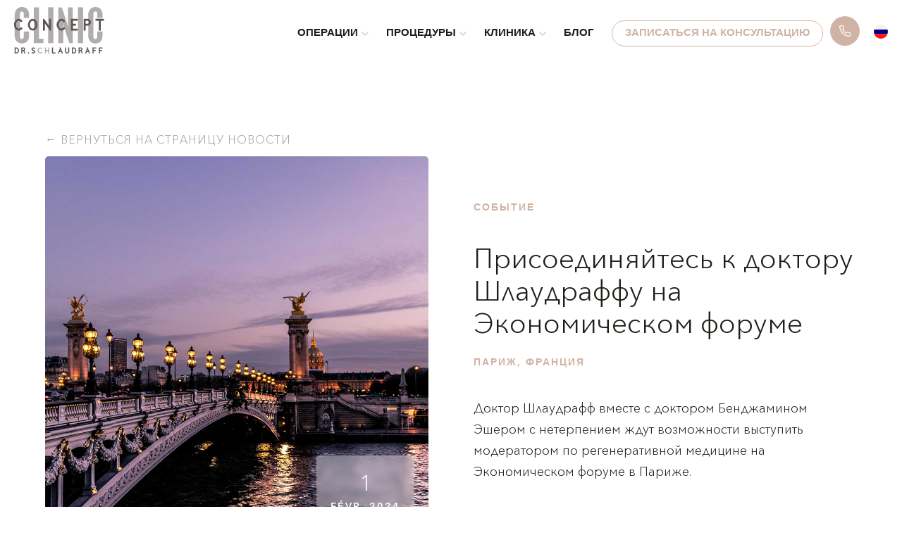

--- FILE ---
content_type: text/html; charset=UTF-8
request_url: https://concept-clinic.ch/ru/%D0%BF%D1%80%D0%B8%D1%81%D0%BE%D0%B5%D0%B4%D0%B8%D0%BD%D1%8F%D0%B9%D1%82%D0%B5%D1%81%D1%8C-%D0%BA-%D0%B4%D0%BE%D0%BA%D1%82%D0%BE%D1%80%D1%83-%D1%88%D0%BB%D0%B0%D1%83%D0%B4%D1%80%D0%B0%D1%84%D1%84-2/
body_size: 22892
content:
<!doctype html>
<html lang="ru-RU" >
<head>
	<meta charset="UTF-8" />
	<meta name="viewport" content="width=device-width, initial-scale=1" />
     <link rel="preconnect" href="https://fonts.googleapis.com">
     <link rel="preconnect" href="https://fonts.gstatic.com" crossorigin>
     <script src="https://cdnjs.cloudflare.com/ajax/libs/bodymovin/5.9.2/lottie.min.js" integrity="sha512-R47oG09eydaf225nXyDdSWJ8frKwxkC7QIHXdPpbUx9KaAiC6akjpWxTBw1hb7whk7P2sJNuRhS2ljSBegnIPA==" crossorigin="anonymous" referrerpolicy="no-referrer"></script>
     <link rel="preconnect" href="https://fonts.googleapis.com">
     <link rel="preconnect" href="https://fonts.gstatic.com" crossorigin>
     
     <link rel="icon" type="image/png" href="https://concept-clinic.ch/wp-content/themes/tmkltheme/assets/img/favicon.png" />
     <!-- Google Tag Manager --> 
     <script>(function(w,d,s,l,i){w[l]=w[l]||[];w[l].push({'gtm.start':
     new Date().getTime(),event:'gtm.js'});var f=d.getElementsByTagName(s)[0],
     j=d.createElement(s),dl=l!='dataLayer'?'&l='+l:'';j.async=true;j.src=
     'https://www.googletagmanager.com/gtm.js?id='+i+dl;f.parentNode.insertBefore(j,f);
     })(window,document,'script','dataLayer','GTM-KRJS6S2');</script>
     <!-- End Google Tag Manager -->
     <meta name='robots' content='index, follow, max-image-preview:large, max-snippet:-1, max-video-preview:-1' />
<link rel="alternate" hreflang="fr" href="https://concept-clinic.ch/venez-ecoutez-le-dr-schlaudraff-au-economic-forum-a-paris/" />
<link rel="alternate" hreflang="en" href="https://concept-clinic.ch/en/join-dr-schlaudraff-at-the-economic-forum/" />
<link rel="alternate" hreflang="ru" href="https://concept-clinic.ch/ru/%d0%bf%d1%80%d0%b8%d1%81%d0%be%d0%b5%d0%b4%d0%b8%d0%bd%d1%8f%d0%b9%d1%82%d0%b5%d1%81%d1%8c-%d0%ba-%d0%b4%d0%be%d0%ba%d1%82%d0%be%d1%80%d1%83-%d1%88%d0%bb%d0%b0%d1%83%d0%b4%d1%80%d0%b0%d1%84%d1%84-2/" />
<link rel="alternate" hreflang="x-default" href="https://concept-clinic.ch/venez-ecoutez-le-dr-schlaudraff-au-economic-forum-a-paris/" />

	<!-- This site is optimized with the Yoast SEO plugin v22.7 - https://yoast.com/wordpress/plugins/seo/ -->
	<title>Присоединяйтесь к доктору Шлаудраффу на Экономическом форуме | Dr Schlaudraff | Concept Clinic</title><link rel="preload" as="style" href="https://fonts.googleapis.com/css2?family=Open+Sans:wght@300;600&#038;display=swap" /><link rel="stylesheet" href="https://fonts.googleapis.com/css2?family=Open+Sans:wght@300;600&#038;display=swap" media="print" onload="this.media='all'" /><noscript><link rel="stylesheet" href="https://fonts.googleapis.com/css2?family=Open+Sans:wght@300;600&#038;display=swap" /></noscript>
	<meta name="description" content="Доктор Шлаудрафф вместе с доктором Бенджамином Эшером с нетерпением ждут возможности выступить модератором по регенеративной медицине на Экономическом форуме в Париже." />
	<link rel="canonical" href="https://concept-clinic.ch/ru/%d0%bf%d1%80%d0%b8%d1%81%d0%be%d0%b5%d0%b4%d0%b8%d0%bd%d1%8f%d0%b9%d1%82%d0%b5%d1%81%d1%8c-%d0%ba-%d0%b4%d0%be%d0%ba%d1%82%d0%be%d1%80%d1%83-%d1%88%d0%bb%d0%b0%d1%83%d0%b4%d1%80%d0%b0%d1%84%d1%84-2/" />
	<meta property="og:locale" content="ru_RU" />
	<meta property="og:type" content="article" />
	<meta property="og:title" content="Присоединяйтесь к доктору Шлаудраффу на Экономическом форуме | Dr Schlaudraff | Concept Clinic" />
	<meta property="og:description" content="Доктор Шлаудрафф вместе с доктором Бенджамином Эшером с нетерпением ждут возможности выступить модератором по регенеративной медицине на Экономическом форуме в Париже." />
	<meta property="og:url" content="https://concept-clinic.ch/ru/%d0%bf%d1%80%d0%b8%d1%81%d0%be%d0%b5%d0%b4%d0%b8%d0%bd%d1%8f%d0%b9%d1%82%d0%b5%d1%81%d1%8c-%d0%ba-%d0%b4%d0%be%d0%ba%d1%82%d0%be%d1%80%d1%83-%d1%88%d0%bb%d0%b0%d1%83%d0%b4%d1%80%d0%b0%d1%84%d1%84-2/" />
	<meta property="og:site_name" content="Chirurgie esthétique Genève" />
	<meta property="article:publisher" content="https://www.facebook.com/p/Concept-Clinic-100069028287117/?paipv=0&amp;eav=AfYuwN39e-xs2uLRvzuAZWTzJLyRb7bpj-N1BdRN5mulHoituiZpJYZpLOVv-wJDQYU&amp;_rdr" />
	<meta property="article:published_time" content="2024-01-18T16:21:56+00:00" />
	<meta property="article:modified_time" content="2024-01-18T16:25:31+00:00" />
	<meta property="og:image" content="https://concept-clinic.ch/wp-content/uploads/2024/01/paris-economic-form-dr-schlaudraff-2024.jpg" />
	<meta property="og:image:width" content="960" />
	<meta property="og:image:height" content="960" />
	<meta property="og:image:type" content="image/jpeg" />
	<meta name="author" content="tmkl_admin" />
	<meta name="twitter:card" content="summary_large_image" />
	<meta name="twitter:label1" content="Написано автором" />
	<meta name="twitter:data1" content="tmkl_admin" />
	<script type="application/ld+json" class="yoast-schema-graph">{"@context":"https://schema.org","@graph":[{"@type":"Article","@id":"https://concept-clinic.ch/ru/%d0%bf%d1%80%d0%b8%d1%81%d0%be%d0%b5%d0%b4%d0%b8%d0%bd%d1%8f%d0%b9%d1%82%d0%b5%d1%81%d1%8c-%d0%ba-%d0%b4%d0%be%d0%ba%d1%82%d0%be%d1%80%d1%83-%d1%88%d0%bb%d0%b0%d1%83%d0%b4%d1%80%d0%b0%d1%84%d1%84-2/#article","isPartOf":{"@id":"https://concept-clinic.ch/ru/%d0%bf%d1%80%d0%b8%d1%81%d0%be%d0%b5%d0%b4%d0%b8%d0%bd%d1%8f%d0%b9%d1%82%d0%b5%d1%81%d1%8c-%d0%ba-%d0%b4%d0%be%d0%ba%d1%82%d0%be%d1%80%d1%83-%d1%88%d0%bb%d0%b0%d1%83%d0%b4%d1%80%d0%b0%d1%84%d1%84-2/"},"author":{"name":"tmkl_admin","@id":"https://concept-clinic.ch/ru/#/schema/person/60f373aac2cf658dac0b6049508592a0"},"headline":"Присоединяйтесь к доктору Шлаудраффу на Экономическом форуме","datePublished":"2024-01-18T16:21:56+00:00","dateModified":"2024-01-18T16:25:31+00:00","mainEntityOfPage":{"@id":"https://concept-clinic.ch/ru/%d0%bf%d1%80%d0%b8%d1%81%d0%be%d0%b5%d0%b4%d0%b8%d0%bd%d1%8f%d0%b9%d1%82%d0%b5%d1%81%d1%8c-%d0%ba-%d0%b4%d0%be%d0%ba%d1%82%d0%be%d1%80%d1%83-%d1%88%d0%bb%d0%b0%d1%83%d0%b4%d1%80%d0%b0%d1%84%d1%84-2/"},"wordCount":7,"publisher":{"@id":"https://concept-clinic.ch/ru/#organization"},"image":{"@id":"https://concept-clinic.ch/ru/%d0%bf%d1%80%d0%b8%d1%81%d0%be%d0%b5%d0%b4%d0%b8%d0%bd%d1%8f%d0%b9%d1%82%d0%b5%d1%81%d1%8c-%d0%ba-%d0%b4%d0%be%d0%ba%d1%82%d0%be%d1%80%d1%83-%d1%88%d0%bb%d0%b0%d1%83%d0%b4%d1%80%d0%b0%d1%84%d1%84-2/#primaryimage"},"thumbnailUrl":"https://concept-clinic.ch/wp-content/uploads/2024/01/paris-economic-form-dr-schlaudraff-2024.jpg","articleSection":["Событие"],"inLanguage":"ru-RU"},{"@type":"WebPage","@id":"https://concept-clinic.ch/ru/%d0%bf%d1%80%d0%b8%d1%81%d0%be%d0%b5%d0%b4%d0%b8%d0%bd%d1%8f%d0%b9%d1%82%d0%b5%d1%81%d1%8c-%d0%ba-%d0%b4%d0%be%d0%ba%d1%82%d0%be%d1%80%d1%83-%d1%88%d0%bb%d0%b0%d1%83%d0%b4%d1%80%d0%b0%d1%84%d1%84-2/","url":"https://concept-clinic.ch/ru/%d0%bf%d1%80%d0%b8%d1%81%d0%be%d0%b5%d0%b4%d0%b8%d0%bd%d1%8f%d0%b9%d1%82%d0%b5%d1%81%d1%8c-%d0%ba-%d0%b4%d0%be%d0%ba%d1%82%d0%be%d1%80%d1%83-%d1%88%d0%bb%d0%b0%d1%83%d0%b4%d1%80%d0%b0%d1%84%d1%84-2/","name":"Присоединяйтесь к доктору Шлаудраффу на Экономическом форуме | Dr Schlaudraff | Concept Clinic","isPartOf":{"@id":"https://concept-clinic.ch/ru/#website"},"primaryImageOfPage":{"@id":"https://concept-clinic.ch/ru/%d0%bf%d1%80%d0%b8%d1%81%d0%be%d0%b5%d0%b4%d0%b8%d0%bd%d1%8f%d0%b9%d1%82%d0%b5%d1%81%d1%8c-%d0%ba-%d0%b4%d0%be%d0%ba%d1%82%d0%be%d1%80%d1%83-%d1%88%d0%bb%d0%b0%d1%83%d0%b4%d1%80%d0%b0%d1%84%d1%84-2/#primaryimage"},"image":{"@id":"https://concept-clinic.ch/ru/%d0%bf%d1%80%d0%b8%d1%81%d0%be%d0%b5%d0%b4%d0%b8%d0%bd%d1%8f%d0%b9%d1%82%d0%b5%d1%81%d1%8c-%d0%ba-%d0%b4%d0%be%d0%ba%d1%82%d0%be%d1%80%d1%83-%d1%88%d0%bb%d0%b0%d1%83%d0%b4%d1%80%d0%b0%d1%84%d1%84-2/#primaryimage"},"thumbnailUrl":"https://concept-clinic.ch/wp-content/uploads/2024/01/paris-economic-form-dr-schlaudraff-2024.jpg","datePublished":"2024-01-18T16:21:56+00:00","dateModified":"2024-01-18T16:25:31+00:00","description":"Доктор Шлаудрафф вместе с доктором Бенджамином Эшером с нетерпением ждут возможности выступить модератором по регенеративной медицине на Экономическом форуме в Париже.","breadcrumb":{"@id":"https://concept-clinic.ch/ru/%d0%bf%d1%80%d0%b8%d1%81%d0%be%d0%b5%d0%b4%d0%b8%d0%bd%d1%8f%d0%b9%d1%82%d0%b5%d1%81%d1%8c-%d0%ba-%d0%b4%d0%be%d0%ba%d1%82%d0%be%d1%80%d1%83-%d1%88%d0%bb%d0%b0%d1%83%d0%b4%d1%80%d0%b0%d1%84%d1%84-2/#breadcrumb"},"inLanguage":"ru-RU","potentialAction":[{"@type":"ReadAction","target":["https://concept-clinic.ch/ru/%d0%bf%d1%80%d0%b8%d1%81%d0%be%d0%b5%d0%b4%d0%b8%d0%bd%d1%8f%d0%b9%d1%82%d0%b5%d1%81%d1%8c-%d0%ba-%d0%b4%d0%be%d0%ba%d1%82%d0%be%d1%80%d1%83-%d1%88%d0%bb%d0%b0%d1%83%d0%b4%d1%80%d0%b0%d1%84%d1%84-2/"]}]},{"@type":"ImageObject","inLanguage":"ru-RU","@id":"https://concept-clinic.ch/ru/%d0%bf%d1%80%d0%b8%d1%81%d0%be%d0%b5%d0%b4%d0%b8%d0%bd%d1%8f%d0%b9%d1%82%d0%b5%d1%81%d1%8c-%d0%ba-%d0%b4%d0%be%d0%ba%d1%82%d0%be%d1%80%d1%83-%d1%88%d0%bb%d0%b0%d1%83%d0%b4%d1%80%d0%b0%d1%84%d1%84-2/#primaryimage","url":"https://concept-clinic.ch/wp-content/uploads/2024/01/paris-economic-form-dr-schlaudraff-2024.jpg","contentUrl":"https://concept-clinic.ch/wp-content/uploads/2024/01/paris-economic-form-dr-schlaudraff-2024.jpg","width":960,"height":960,"caption":"Un pont de Paris afin d'illustrer la participation du Dr. Schlaudraff à l'économique forum"},{"@type":"BreadcrumbList","@id":"https://concept-clinic.ch/ru/%d0%bf%d1%80%d0%b8%d1%81%d0%be%d0%b5%d0%b4%d0%b8%d0%bd%d1%8f%d0%b9%d1%82%d0%b5%d1%81%d1%8c-%d0%ba-%d0%b4%d0%be%d0%ba%d1%82%d0%be%d1%80%d1%83-%d1%88%d0%bb%d0%b0%d1%83%d0%b4%d1%80%d0%b0%d1%84%d1%84-2/#breadcrumb","itemListElement":[{"@type":"ListItem","position":1,"name":"Accueil","item":"https://concept-clinic.ch/ru/"},{"@type":"ListItem","position":2,"name":"Присоединяйтесь к доктору Шлаудраффу на Экономическом форуме"}]},{"@type":"WebSite","@id":"https://concept-clinic.ch/ru/#website","url":"https://concept-clinic.ch/ru/","name":"Dr Schlaudraff | Concept Clinic","description":"Clinique de chirurgie &amp; de médecine esthétique à Genève","publisher":{"@id":"https://concept-clinic.ch/ru/#organization"},"alternateName":"Concept Clinic","potentialAction":[{"@type":"SearchAction","target":{"@type":"EntryPoint","urlTemplate":"https://concept-clinic.ch/ru/?s={search_term_string}"},"query-input":"required name=search_term_string"}],"inLanguage":"ru-RU"},{"@type":"Organization","@id":"https://concept-clinic.ch/ru/#organization","name":"Dr Schlaudraff | Concept Clinic","alternateName":"Concept Clinic","url":"https://concept-clinic.ch/ru/","logo":{"@type":"ImageObject","inLanguage":"ru-RU","@id":"https://concept-clinic.ch/ru/#/schema/logo/image/","url":"https://concept-clinic.ch/wp-content/uploads/2023/11/Capture-decran-2023-11-16-a-08.44.56.png","contentUrl":"https://concept-clinic.ch/wp-content/uploads/2023/11/Capture-decran-2023-11-16-a-08.44.56.png","width":292,"height":144,"caption":"Dr Schlaudraff | Concept Clinic"},"image":{"@id":"https://concept-clinic.ch/ru/#/schema/logo/image/"},"sameAs":["https://www.facebook.com/p/Concept-Clinic-100069028287117/?paipv=0&eav=AfYuwN39e-xs2uLRvzuAZWTzJLyRb7bpj-N1BdRN5mulHoituiZpJYZpLOVv-wJDQYU&_rdr"]},{"@type":"Person","@id":"https://concept-clinic.ch/ru/#/schema/person/60f373aac2cf658dac0b6049508592a0","name":"tmkl_admin","image":{"@type":"ImageObject","inLanguage":"ru-RU","@id":"https://concept-clinic.ch/ru/#/schema/person/image/","url":"https://secure.gravatar.com/avatar/0a9b6021b70a3975952099dd695a861a?s=96&d=mm&r=g","contentUrl":"https://secure.gravatar.com/avatar/0a9b6021b70a3975952099dd695a861a?s=96&d=mm&r=g","caption":"tmkl_admin"},"sameAs":["https://tmkl.ch"]}]}</script>
	<!-- / Yoast SEO plugin. -->


<link href='https://fonts.gstatic.com' crossorigin rel='preconnect' />
<link rel="alternate" type="application/rss+xml" title="Chirurgie esthétique Genève &raquo; Лента" href="https://concept-clinic.ch/ru/feed/" />
<link rel="alternate" type="application/rss+xml" title="Chirurgie esthétique Genève &raquo; Лента комментариев" href="https://concept-clinic.ch/ru/comments/feed/" />
<link rel='stylesheet' id='sbi_styles-css' href='https://concept-clinic.ch/wp-content/plugins/instagram-feed/css/sbi-styles.min.css?ver=6.6.1' media='all' />
<style id='wp-emoji-styles-inline-css'>

	img.wp-smiley, img.emoji {
		display: inline !important;
		border: none !important;
		box-shadow: none !important;
		height: 1em !important;
		width: 1em !important;
		margin: 0 0.07em !important;
		vertical-align: -0.1em !important;
		background: none !important;
		padding: 0 !important;
	}
</style>
<link rel='stylesheet' id='wp-block-library-css' href='https://concept-clinic.ch/wp-includes/css/dist/block-library/style.min.css?ver=6.5.3' media='all' />
<style id='wp-block-library-theme-inline-css'>
.wp-block-audio figcaption{color:#555;font-size:13px;text-align:center}.is-dark-theme .wp-block-audio figcaption{color:#ffffffa6}.wp-block-audio{margin:0 0 1em}.wp-block-code{border:1px solid #ccc;border-radius:4px;font-family:Menlo,Consolas,monaco,monospace;padding:.8em 1em}.wp-block-embed figcaption{color:#555;font-size:13px;text-align:center}.is-dark-theme .wp-block-embed figcaption{color:#ffffffa6}.wp-block-embed{margin:0 0 1em}.blocks-gallery-caption{color:#555;font-size:13px;text-align:center}.is-dark-theme .blocks-gallery-caption{color:#ffffffa6}.wp-block-image figcaption{color:#555;font-size:13px;text-align:center}.is-dark-theme .wp-block-image figcaption{color:#ffffffa6}.wp-block-image{margin:0 0 1em}.wp-block-pullquote{border-bottom:4px solid;border-top:4px solid;color:currentColor;margin-bottom:1.75em}.wp-block-pullquote cite,.wp-block-pullquote footer,.wp-block-pullquote__citation{color:currentColor;font-size:.8125em;font-style:normal;text-transform:uppercase}.wp-block-quote{border-left:.25em solid;margin:0 0 1.75em;padding-left:1em}.wp-block-quote cite,.wp-block-quote footer{color:currentColor;font-size:.8125em;font-style:normal;position:relative}.wp-block-quote.has-text-align-right{border-left:none;border-right:.25em solid;padding-left:0;padding-right:1em}.wp-block-quote.has-text-align-center{border:none;padding-left:0}.wp-block-quote.is-large,.wp-block-quote.is-style-large,.wp-block-quote.is-style-plain{border:none}.wp-block-search .wp-block-search__label{font-weight:700}.wp-block-search__button{border:1px solid #ccc;padding:.375em .625em}:where(.wp-block-group.has-background){padding:1.25em 2.375em}.wp-block-separator.has-css-opacity{opacity:.4}.wp-block-separator{border:none;border-bottom:2px solid;margin-left:auto;margin-right:auto}.wp-block-separator.has-alpha-channel-opacity{opacity:1}.wp-block-separator:not(.is-style-wide):not(.is-style-dots){width:100px}.wp-block-separator.has-background:not(.is-style-dots){border-bottom:none;height:1px}.wp-block-separator.has-background:not(.is-style-wide):not(.is-style-dots){height:2px}.wp-block-table{margin:0 0 1em}.wp-block-table td,.wp-block-table th{word-break:normal}.wp-block-table figcaption{color:#555;font-size:13px;text-align:center}.is-dark-theme .wp-block-table figcaption{color:#ffffffa6}.wp-block-video figcaption{color:#555;font-size:13px;text-align:center}.is-dark-theme .wp-block-video figcaption{color:#ffffffa6}.wp-block-video{margin:0 0 1em}.wp-block-template-part.has-background{margin-bottom:0;margin-top:0;padding:1.25em 2.375em}
</style>
<link rel='stylesheet' id='twenty-twenty-one-custom-color-overrides-css' href='https://concept-clinic.ch/wp-content/themes/twentytwentyone/assets/css/custom-color-overrides.css?ver=1.1.1' media='all' />
<style id='classic-theme-styles-inline-css'>
/*! This file is auto-generated */
.wp-block-button__link{color:#fff;background-color:#32373c;border-radius:9999px;box-shadow:none;text-decoration:none;padding:calc(.667em + 2px) calc(1.333em + 2px);font-size:1.125em}.wp-block-file__button{background:#32373c;color:#fff;text-decoration:none}
</style>
<style id='global-styles-inline-css'>
body{--wp--preset--color--black: #000000;--wp--preset--color--cyan-bluish-gray: #abb8c3;--wp--preset--color--white: #FFFFFF;--wp--preset--color--pale-pink: #f78da7;--wp--preset--color--vivid-red: #cf2e2e;--wp--preset--color--luminous-vivid-orange: #ff6900;--wp--preset--color--luminous-vivid-amber: #fcb900;--wp--preset--color--light-green-cyan: #7bdcb5;--wp--preset--color--vivid-green-cyan: #00d084;--wp--preset--color--pale-cyan-blue: #8ed1fc;--wp--preset--color--vivid-cyan-blue: #0693e3;--wp--preset--color--vivid-purple: #9b51e0;--wp--preset--color--dark-gray: #28303D;--wp--preset--color--gray: #39414D;--wp--preset--color--green: #D1E4DD;--wp--preset--color--blue: #D1DFE4;--wp--preset--color--purple: #D1D1E4;--wp--preset--color--red: #E4D1D1;--wp--preset--color--orange: #E4DAD1;--wp--preset--color--yellow: #EEEADD;--wp--preset--gradient--vivid-cyan-blue-to-vivid-purple: linear-gradient(135deg,rgba(6,147,227,1) 0%,rgb(155,81,224) 100%);--wp--preset--gradient--light-green-cyan-to-vivid-green-cyan: linear-gradient(135deg,rgb(122,220,180) 0%,rgb(0,208,130) 100%);--wp--preset--gradient--luminous-vivid-amber-to-luminous-vivid-orange: linear-gradient(135deg,rgba(252,185,0,1) 0%,rgba(255,105,0,1) 100%);--wp--preset--gradient--luminous-vivid-orange-to-vivid-red: linear-gradient(135deg,rgba(255,105,0,1) 0%,rgb(207,46,46) 100%);--wp--preset--gradient--very-light-gray-to-cyan-bluish-gray: linear-gradient(135deg,rgb(238,238,238) 0%,rgb(169,184,195) 100%);--wp--preset--gradient--cool-to-warm-spectrum: linear-gradient(135deg,rgb(74,234,220) 0%,rgb(151,120,209) 20%,rgb(207,42,186) 40%,rgb(238,44,130) 60%,rgb(251,105,98) 80%,rgb(254,248,76) 100%);--wp--preset--gradient--blush-light-purple: linear-gradient(135deg,rgb(255,206,236) 0%,rgb(152,150,240) 100%);--wp--preset--gradient--blush-bordeaux: linear-gradient(135deg,rgb(254,205,165) 0%,rgb(254,45,45) 50%,rgb(107,0,62) 100%);--wp--preset--gradient--luminous-dusk: linear-gradient(135deg,rgb(255,203,112) 0%,rgb(199,81,192) 50%,rgb(65,88,208) 100%);--wp--preset--gradient--pale-ocean: linear-gradient(135deg,rgb(255,245,203) 0%,rgb(182,227,212) 50%,rgb(51,167,181) 100%);--wp--preset--gradient--electric-grass: linear-gradient(135deg,rgb(202,248,128) 0%,rgb(113,206,126) 100%);--wp--preset--gradient--midnight: linear-gradient(135deg,rgb(2,3,129) 0%,rgb(40,116,252) 100%);--wp--preset--gradient--purple-to-yellow: linear-gradient(160deg, #D1D1E4 0%, #EEEADD 100%);--wp--preset--gradient--yellow-to-purple: linear-gradient(160deg, #EEEADD 0%, #D1D1E4 100%);--wp--preset--gradient--green-to-yellow: linear-gradient(160deg, #D1E4DD 0%, #EEEADD 100%);--wp--preset--gradient--yellow-to-green: linear-gradient(160deg, #EEEADD 0%, #D1E4DD 100%);--wp--preset--gradient--red-to-yellow: linear-gradient(160deg, #E4D1D1 0%, #EEEADD 100%);--wp--preset--gradient--yellow-to-red: linear-gradient(160deg, #EEEADD 0%, #E4D1D1 100%);--wp--preset--gradient--purple-to-red: linear-gradient(160deg, #D1D1E4 0%, #E4D1D1 100%);--wp--preset--gradient--red-to-purple: linear-gradient(160deg, #E4D1D1 0%, #D1D1E4 100%);--wp--preset--font-size--small: 18px;--wp--preset--font-size--medium: 20px;--wp--preset--font-size--large: 24px;--wp--preset--font-size--x-large: 42px;--wp--preset--font-size--extra-small: 16px;--wp--preset--font-size--normal: 20px;--wp--preset--font-size--extra-large: 40px;--wp--preset--font-size--huge: 96px;--wp--preset--font-size--gigantic: 144px;--wp--preset--spacing--20: 0.44rem;--wp--preset--spacing--30: 0.67rem;--wp--preset--spacing--40: 1rem;--wp--preset--spacing--50: 1.5rem;--wp--preset--spacing--60: 2.25rem;--wp--preset--spacing--70: 3.38rem;--wp--preset--spacing--80: 5.06rem;--wp--preset--shadow--natural: 6px 6px 9px rgba(0, 0, 0, 0.2);--wp--preset--shadow--deep: 12px 12px 50px rgba(0, 0, 0, 0.4);--wp--preset--shadow--sharp: 6px 6px 0px rgba(0, 0, 0, 0.2);--wp--preset--shadow--outlined: 6px 6px 0px -3px rgba(255, 255, 255, 1), 6px 6px rgba(0, 0, 0, 1);--wp--preset--shadow--crisp: 6px 6px 0px rgba(0, 0, 0, 1);}:where(.is-layout-flex){gap: 0.5em;}:where(.is-layout-grid){gap: 0.5em;}body .is-layout-flex{display: flex;}body .is-layout-flex{flex-wrap: wrap;align-items: center;}body .is-layout-flex > *{margin: 0;}body .is-layout-grid{display: grid;}body .is-layout-grid > *{margin: 0;}:where(.wp-block-columns.is-layout-flex){gap: 2em;}:where(.wp-block-columns.is-layout-grid){gap: 2em;}:where(.wp-block-post-template.is-layout-flex){gap: 1.25em;}:where(.wp-block-post-template.is-layout-grid){gap: 1.25em;}.has-black-color{color: var(--wp--preset--color--black) !important;}.has-cyan-bluish-gray-color{color: var(--wp--preset--color--cyan-bluish-gray) !important;}.has-white-color{color: var(--wp--preset--color--white) !important;}.has-pale-pink-color{color: var(--wp--preset--color--pale-pink) !important;}.has-vivid-red-color{color: var(--wp--preset--color--vivid-red) !important;}.has-luminous-vivid-orange-color{color: var(--wp--preset--color--luminous-vivid-orange) !important;}.has-luminous-vivid-amber-color{color: var(--wp--preset--color--luminous-vivid-amber) !important;}.has-light-green-cyan-color{color: var(--wp--preset--color--light-green-cyan) !important;}.has-vivid-green-cyan-color{color: var(--wp--preset--color--vivid-green-cyan) !important;}.has-pale-cyan-blue-color{color: var(--wp--preset--color--pale-cyan-blue) !important;}.has-vivid-cyan-blue-color{color: var(--wp--preset--color--vivid-cyan-blue) !important;}.has-vivid-purple-color{color: var(--wp--preset--color--vivid-purple) !important;}.has-black-background-color{background-color: var(--wp--preset--color--black) !important;}.has-cyan-bluish-gray-background-color{background-color: var(--wp--preset--color--cyan-bluish-gray) !important;}.has-white-background-color{background-color: var(--wp--preset--color--white) !important;}.has-pale-pink-background-color{background-color: var(--wp--preset--color--pale-pink) !important;}.has-vivid-red-background-color{background-color: var(--wp--preset--color--vivid-red) !important;}.has-luminous-vivid-orange-background-color{background-color: var(--wp--preset--color--luminous-vivid-orange) !important;}.has-luminous-vivid-amber-background-color{background-color: var(--wp--preset--color--luminous-vivid-amber) !important;}.has-light-green-cyan-background-color{background-color: var(--wp--preset--color--light-green-cyan) !important;}.has-vivid-green-cyan-background-color{background-color: var(--wp--preset--color--vivid-green-cyan) !important;}.has-pale-cyan-blue-background-color{background-color: var(--wp--preset--color--pale-cyan-blue) !important;}.has-vivid-cyan-blue-background-color{background-color: var(--wp--preset--color--vivid-cyan-blue) !important;}.has-vivid-purple-background-color{background-color: var(--wp--preset--color--vivid-purple) !important;}.has-black-border-color{border-color: var(--wp--preset--color--black) !important;}.has-cyan-bluish-gray-border-color{border-color: var(--wp--preset--color--cyan-bluish-gray) !important;}.has-white-border-color{border-color: var(--wp--preset--color--white) !important;}.has-pale-pink-border-color{border-color: var(--wp--preset--color--pale-pink) !important;}.has-vivid-red-border-color{border-color: var(--wp--preset--color--vivid-red) !important;}.has-luminous-vivid-orange-border-color{border-color: var(--wp--preset--color--luminous-vivid-orange) !important;}.has-luminous-vivid-amber-border-color{border-color: var(--wp--preset--color--luminous-vivid-amber) !important;}.has-light-green-cyan-border-color{border-color: var(--wp--preset--color--light-green-cyan) !important;}.has-vivid-green-cyan-border-color{border-color: var(--wp--preset--color--vivid-green-cyan) !important;}.has-pale-cyan-blue-border-color{border-color: var(--wp--preset--color--pale-cyan-blue) !important;}.has-vivid-cyan-blue-border-color{border-color: var(--wp--preset--color--vivid-cyan-blue) !important;}.has-vivid-purple-border-color{border-color: var(--wp--preset--color--vivid-purple) !important;}.has-vivid-cyan-blue-to-vivid-purple-gradient-background{background: var(--wp--preset--gradient--vivid-cyan-blue-to-vivid-purple) !important;}.has-light-green-cyan-to-vivid-green-cyan-gradient-background{background: var(--wp--preset--gradient--light-green-cyan-to-vivid-green-cyan) !important;}.has-luminous-vivid-amber-to-luminous-vivid-orange-gradient-background{background: var(--wp--preset--gradient--luminous-vivid-amber-to-luminous-vivid-orange) !important;}.has-luminous-vivid-orange-to-vivid-red-gradient-background{background: var(--wp--preset--gradient--luminous-vivid-orange-to-vivid-red) !important;}.has-very-light-gray-to-cyan-bluish-gray-gradient-background{background: var(--wp--preset--gradient--very-light-gray-to-cyan-bluish-gray) !important;}.has-cool-to-warm-spectrum-gradient-background{background: var(--wp--preset--gradient--cool-to-warm-spectrum) !important;}.has-blush-light-purple-gradient-background{background: var(--wp--preset--gradient--blush-light-purple) !important;}.has-blush-bordeaux-gradient-background{background: var(--wp--preset--gradient--blush-bordeaux) !important;}.has-luminous-dusk-gradient-background{background: var(--wp--preset--gradient--luminous-dusk) !important;}.has-pale-ocean-gradient-background{background: var(--wp--preset--gradient--pale-ocean) !important;}.has-electric-grass-gradient-background{background: var(--wp--preset--gradient--electric-grass) !important;}.has-midnight-gradient-background{background: var(--wp--preset--gradient--midnight) !important;}.has-small-font-size{font-size: var(--wp--preset--font-size--small) !important;}.has-medium-font-size{font-size: var(--wp--preset--font-size--medium) !important;}.has-large-font-size{font-size: var(--wp--preset--font-size--large) !important;}.has-x-large-font-size{font-size: var(--wp--preset--font-size--x-large) !important;}
.wp-block-navigation a:where(:not(.wp-element-button)){color: inherit;}
:where(.wp-block-post-template.is-layout-flex){gap: 1.25em;}:where(.wp-block-post-template.is-layout-grid){gap: 1.25em;}
:where(.wp-block-columns.is-layout-flex){gap: 2em;}:where(.wp-block-columns.is-layout-grid){gap: 2em;}
.wp-block-pullquote{font-size: 1.5em;line-height: 1.6;}
</style>
<link rel='stylesheet' id='nbcpf-intlTelInput-style-css' href='https://concept-clinic.ch/wp-content/plugins/country-phone-field-contact-form-7/assets/css/intlTelInput.min.css?ver=6.5.3' media='all' />
<link rel='stylesheet' id='nbcpf-countryFlag-style-css' href='https://concept-clinic.ch/wp-content/plugins/country-phone-field-contact-form-7/assets/css/countrySelect.min.css?ver=6.5.3' media='all' />
<link rel='stylesheet' id='wpml-legacy-dropdown-0-css' href='https://concept-clinic.ch/wp-content/plugins/sitepress-multilingual-cms/templates/language-switchers/legacy-dropdown/style.min.css?ver=1' media='all' />
<link rel='stylesheet' id='twenty-twenty-one-print-style-css' href='https://concept-clinic.ch/wp-content/themes/twentytwentyone/assets/css/print.css?ver=1.1.1' media='print' />
<link rel='stylesheet' id='owlcarouselcss-css' href='https://concept-clinic.ch/wp-content/themes/tmkltheme/assets/plugins/owlcarousel/owl.carousel.min.css?ver=1.1' media='all' />
<link rel='stylesheet' id='select2css-css' href='https://concept-clinic.ch/wp-content/themes/tmkltheme/assets/plugins/select2/css/select2.min.css?ver=6.5.3' media='all' />
<link data-minify="1" rel='stylesheet' id='maincss-css' href='https://concept-clinic.ch/wp-content/cache/min/1/wp-content/themes/tmkltheme/style.css?ver=1765547762' media='all' />
<link rel='stylesheet' id='locomotivecss-css' href='https://concept-clinic.ch/wp-content/themes/tmkltheme/assets/plugins/locomotive/locomotive-scroll.min.css?ver=4.1.3' media='all' />
<script id="wpml-cookie-js-extra">
var wpml_cookies = {"wp-wpml_current_language":{"value":"ru","expires":1,"path":"\/"}};
var wpml_cookies = {"wp-wpml_current_language":{"value":"ru","expires":1,"path":"\/"}};
</script>
<script src="https://concept-clinic.ch/wp-content/plugins/sitepress-multilingual-cms/res/js/cookies/language-cookie.js?ver=476000" id="wpml-cookie-js" defer data-wp-strategy="defer"></script>
<script src="https://concept-clinic.ch/wp-includes/js/jquery/jquery.min.js?ver=3.7.1" id="jquery-core-js"></script>
<script src="https://concept-clinic.ch/wp-includes/js/jquery/jquery-migrate.min.js?ver=3.4.1" id="jquery-migrate-js"></script>
<script src="https://concept-clinic.ch/wp-content/plugins/sitepress-multilingual-cms/templates/language-switchers/legacy-dropdown/script.min.js?ver=1" id="wpml-legacy-dropdown-0-js"></script>
<link rel="https://api.w.org/" href="https://concept-clinic.ch/ru/wp-json/" /><link rel="alternate" type="application/json" href="https://concept-clinic.ch/ru/wp-json/wp/v2/posts/3429" /><link rel="EditURI" type="application/rsd+xml" title="RSD" href="https://concept-clinic.ch/xmlrpc.php?rsd" />
<meta name="generator" content="WordPress 6.5.3" />
<link rel='shortlink' href='https://concept-clinic.ch/ru/?p=3429' />
<link rel="alternate" type="application/json+oembed" href="https://concept-clinic.ch/ru/wp-json/oembed/1.0/embed?url=https%3A%2F%2Fconcept-clinic.ch%2Fru%2F%25d0%25bf%25d1%2580%25d0%25b8%25d1%2581%25d0%25be%25d0%25b5%25d0%25b4%25d0%25b8%25d0%25bd%25d1%258f%25d0%25b9%25d1%2582%25d0%25b5%25d1%2581%25d1%258c-%25d0%25ba-%25d0%25b4%25d0%25be%25d0%25ba%25d1%2582%25d0%25be%25d1%2580%25d1%2583-%25d1%2588%25d0%25bb%25d0%25b0%25d1%2583%25d0%25b4%25d1%2580%25d0%25b0%25d1%2584%25d1%2584-2%2F" />
<link rel="alternate" type="text/xml+oembed" href="https://concept-clinic.ch/ru/wp-json/oembed/1.0/embed?url=https%3A%2F%2Fconcept-clinic.ch%2Fru%2F%25d0%25bf%25d1%2580%25d0%25b8%25d1%2581%25d0%25be%25d0%25b5%25d0%25b4%25d0%25b8%25d0%25bd%25d1%258f%25d0%25b9%25d1%2582%25d0%25b5%25d1%2581%25d1%258c-%25d0%25ba-%25d0%25b4%25d0%25be%25d0%25ba%25d1%2582%25d0%25be%25d1%2580%25d1%2583-%25d1%2588%25d0%25bb%25d0%25b0%25d1%2583%25d0%25b4%25d1%2580%25d0%25b0%25d1%2584%25d1%2584-2%2F&#038;format=xml" />
<meta name="generator" content="WPML ver:4.7.6 stt:1,4,45;" />
    <script type="application/ld+json">
        {
            "@context": "https://schema.org",
            "@graph": [{
                "@type": "MedicalClinic",
                "@id": "https://concept-clinic.ch/#medicalbusiness",
                "name": "Concept Clinic",
                "address": {
                    "@type": "PostalAddress",
                    "streetAddress": "Boulevard des Philosophes 24",
                    "addressLocality": "Genève",
                    "postalCode": "1205",
                    "addressCountry": "CH"
                },
                "url": "https://concept-clinic.ch/",
                "image": "https://concept-clinic.ch/wp-content/uploads/2023/11/Capture-decran-2023-11-16-a-08.44.56.png",
                "telephone": "+41 22 540 00 54",
                "priceRange": "$$$$",
                "openingHoursSpecification": {
                    "@type": "OpeningHoursSpecification",
                    "dayOfWeek": [
                        "Monday",
                        "Tuesday",
                        "Wednesday",
                        "Thursday",
                        "Friday"
                    ],
                    "opens": "09:00",
                    "closes": "18:00"
                },
                "areaServed": {
                    "@type": "AdministrativeArea",
                    "name": "Geneva",
                    "address": {
                        "@type": "PostalAddress",
                        "addressLocality": "Geneva"
                    }
                },
                "slogan": "Clinique de chirurgie & de médecine esthétique à Genève",
                "medicalSpecialty": "PlasticSurgery",
                "alumni": {
                    "@type": "Person",
                    "name": "Dr. Schlaudraff",
                    "url": "https://concept-clinic.ch/dr-schlaudraff-geneve/",
                    "sameAs": [
                        "https://www.linkedin.com/in/concept-clinic-dr-schlaudraff-21ab2313/",
                        "https://www.instagram.com/dr.schlaudraff/",
                        "https://www.facebook.com/ConceptClinicGeneva/"
                    ]
                }
            }]
        }
    </script>
    <style type="text/css">.broken_link, a.broken_link {
	text-decoration: line-through;
}</style><noscript><style id="rocket-lazyload-nojs-css">.rll-youtube-player, [data-lazy-src]{display:none !important;}</style></noscript></head>

<body class="post-template-default single single-post postid-3429 single-format-standard wp-embed-responsive is-light-theme no-js singular has-main-navigation">

<!-- Google Tag Manager (noscript) --> 
<noscript><iframe src="https://www.googletagmanager.com/ns.html?id=GTM-KRJS6S2"
height="0" width="0" style="display:none;visibility:hidden"></iframe></noscript>
<!-- End Google Tag Manager (noscript) -->


<div id="page" class="site" data-scroll-container>

     <div id="ajax-loader">
          <div id="logo-anim">
                 
          </div>
     </div>
    
	
<header id="masthead">

	<a id="logo" href="https://concept-clinic.ch/ru/">
<div class="site-branding">
	
	<svg xmlns="http://www.w3.org/2000/svg" width="398" height="66.317" viewBox="0 0 398 66.317">
	  <g id="logo" transform="translate(-761 -507)">
	    <g id="dr-schlaudraff-right">
	      <path id="Tracé_1" data-name="Tracé 1" d="M168.879,25.949a6.5,6.5,0,0,0-1.233-4,3.7,3.7,0,0,0-2.974-1.674h-1.929V31.6h1.929a3.545,3.545,0,0,0,2.974-1.648,6.572,6.572,0,0,0,1.233-4.005m2.786,0a8.871,8.871,0,0,1-2.064,5.907,6.245,6.245,0,0,1-4.928,2.446h-4.715V17.563h4.715a6.236,6.236,0,0,1,4.943,2.451,8.949,8.949,0,0,1,2.049,5.934" transform="translate(761 507)" fill="#5a5655"/>
	      <path id="Tracé_2" data-name="Tracé 2" d="M185.713,22.412a2,2,0,0,0-.67-1.514,2.234,2.234,0,0,0-1.581-.629h-2.9v4.313h2.9a2.186,2.186,0,0,0,1.581-.656,2.062,2.062,0,0,0,.67-1.514m3.8,11.895h-2.893l-3.189-7.019h-2.869v7.017h-2.786V17.563h5.686a4.936,4.936,0,0,1,3.6,1.407,4.786,4.786,0,0,1,.75,5.88,4.975,4.975,0,0,1-1.808,1.768Z" transform="translate(761 507)" fill="#5a5655"/>
	      <path id="Tracé_3" data-name="Tracé 3" d="M199.116,32.591a1.671,1.671,0,0,1-.5,1.206,1.649,1.649,0,0,1-2.331.053c-.018-.018-.036-.035-.053-.053a1.671,1.671,0,0,1-.5-1.206,1.583,1.583,0,0,1,.5-1.179,1.645,1.645,0,0,1,1.193-.482,1.628,1.628,0,0,1,1.192.5,1.6,1.6,0,0,1,.5,1.165" transform="translate(761 507)" fill="#5a5655"/>
	      <path id="Tracé_4" data-name="Tracé 4" d="M216.164,20.028l-2.09,1.661a4.5,4.5,0,0,0-3.322-1.42,2.811,2.811,0,0,0-1.754.562,1.609,1.609,0,0,0-.736,1.286q0,1.045,2.009,2.01,3.375,1.579,3.777,1.848a4.059,4.059,0,0,1,2.01,3.456,4.488,4.488,0,0,1-1.541,3.5,5.436,5.436,0,0,1-3.765,1.374,6.648,6.648,0,0,1-5.358-2.518l2.063-1.688a4.352,4.352,0,0,0,3.295,1.5,3.246,3.246,0,0,0,1.781-.469,1.365,1.365,0,0,0,.737-1.166q0-1.472-2.01-2.438-1.876-.8-3.778-1.607a3.653,3.653,0,0,1-2.009-3.241,4.866,4.866,0,0,1,1.54-3.617,5.157,5.157,0,0,1,3.737-1.5,6.864,6.864,0,0,1,5.412,2.465" transform="translate(761 507)" fill="#5a5655"/>
	      <path id="Tracé_5" data-name="Tracé 5" d="M270.522,34.3H261.2V17.563h2.786V31.574h6.537Z" transform="translate(761 507)" fill="#5a5655"/>
	      <path id="Tracé_6" data-name="Tracé 6" d="M285.48,27.877l-1.527-3.911-1.528,3.911Zm5.385,6.429H288l-1.474-3.75h-5.17l-1.474,3.75h-2.84L282.534,20.3l-.884-2.251L284.141,17Z" transform="translate(761 507)" fill="#5a5655"/>
	      <path id="Tracé_7" data-name="Tracé 7" d="M308.02,28.628a5.393,5.393,0,0,1-1.715,4.019,6.02,6.02,0,0,1-8.3,0,5.388,5.388,0,0,1-1.715-4.019V17.563H299.1V28.628a2.826,2.826,0,0,0,.9,2.1,2.988,2.988,0,0,0,2.157.871,3.033,3.033,0,0,0,2.17-.871,2.8,2.8,0,0,0,.911-2.1V17.563h2.786Z" transform="translate(761 507)" fill="#5a5655"/>
	      <path id="Tracé_8" data-name="Tracé 8" d="M324.182,25.949a6.5,6.5,0,0,0-1.232-4,3.7,3.7,0,0,0-2.973-1.674h-1.929V31.6h1.929a3.543,3.543,0,0,0,2.973-1.648,6.572,6.572,0,0,0,1.232-4.005m2.786,0a8.876,8.876,0,0,1-2.063,5.907,6.246,6.246,0,0,1-4.929,2.451H315.26V17.563h4.716a6.236,6.236,0,0,1,4.943,2.451,8.949,8.949,0,0,1,2.049,5.934" transform="translate(761 507)" fill="#5a5655"/>
	      <path id="Tracé_9" data-name="Tracé 9" d="M341.017,22.412a2,2,0,0,0-.67-1.514,2.232,2.232,0,0,0-1.58-.629h-2.893v4.313h2.893a2.187,2.187,0,0,0,1.58-.656,2.062,2.062,0,0,0,.67-1.514m3.8,11.895h-2.893l-3.189-7.019h-2.866v7.017h-2.786V17.563h5.68a4.933,4.933,0,0,1,3.6,1.407,4.786,4.786,0,0,1,.75,5.88,4.962,4.962,0,0,1-1.809,1.768Z" transform="translate(761 507)" fill="#5a5655"/>
	      <path id="Tracé_10" data-name="Tracé 10" d="M359.055,27.877l-1.528-3.911L356,27.877Zm5.385,6.429h-2.867l-1.473-3.75h-5.171l-1.473,3.75h-2.84L356.108,20.3l-.885-2.251L357.714,17Z" transform="translate(761 507)" fill="#5a5655"/>
	      <path id="Tracé_11" data-name="Tracé 11" d="M380.872,20.269H373.8v4.313h5.6v2.706h-5.6V34.3h-2.813V17.563h9.886Z" transform="translate(761 507)" fill="#5a5655"/>
	      <path id="Tracé_12" data-name="Tracé 12" d="M398,20.269h-7.073v4.313h5.6v2.706h-5.6V34.3h-2.812V17.563H398Z" transform="translate(761 507)" fill="#5a5655"/>
	      <path id="Tracé_13" data-name="Tracé 13" d="M234.8,30.851q-2.247,3.454-5.653,3.454a6.206,6.206,0,0,1-4.916-2.451,9.6,9.6,0,0,1-.013-11.841,6.2,6.2,0,0,1,4.929-2.451q3.4,0,5.653,3.4l-2.277,1.554q-1.448-2.25-3.376-2.25a3.585,3.585,0,0,0-2.96,1.661,7.19,7.19,0,0,0,0,8.01,3.586,3.586,0,0,0,2.96,1.661q1.9,0,3.376-2.3Z" transform="translate(761 507)" fill="#b0adac"/>
	      <path id="Tracé_14" data-name="Tracé 14" d="M253.956,34.3H251.17V27.287h-6.537V34.3h-2.786V17.563h2.786v7.019h6.537V17.563h2.786Z" transform="translate(761 507)" fill="#b0adac"/>
	    </g>
	    <line id="hr" y2="52" transform="translate(903.679 507)" fill="none" stroke="#5a5655" stroke-miterlimit="10" stroke-width="1"/>
	    <g id="dr-schlaudraff-bottom">
	      <path id="Tracé_15" data-name="Tracé 15" d="M5.509,62.009a3.317,3.317,0,0,0-.645-2.063,1.943,1.943,0,0,0-1.556-.862H2.3v5.839h1.01a1.86,1.86,0,0,0,1.556-.849,3.35,3.35,0,0,0,.645-2.063m1.458,0a4.531,4.531,0,0,1-1.08,3.043,3.289,3.289,0,0,1-2.579,1.26H.841V57.69H3.308a3.281,3.281,0,0,1,2.587,1.262,4.57,4.57,0,0,1,1.072,3.057" transform="translate(761 507)" fill="#5a5655"/>
	      <path id="Tracé_16" data-name="Tracé 16" d="M14.318,60.187a1.021,1.021,0,0,0-.351-.779,1.178,1.178,0,0,0-.827-.325H11.625v2.222h1.518a1.151,1.151,0,0,0,.827-.338,1.055,1.055,0,0,0,.35-.78m1.989,6.128H14.8L13.126,62.7h-1.5v3.615H10.167V57.69h2.976a2.6,2.6,0,0,1,1.883.724,2.436,2.436,0,0,1,.393,3.029,2.583,2.583,0,0,1-.946.911Z" transform="translate(761 507)" fill="#5a5655"/>
	      <path id="Tracé_17" data-name="Tracé 17" d="M21.332,65.431a.85.85,0,0,1-.262.621.873.873,0,0,1-1.22.027l-.027-.027a.854.854,0,0,1-.262-.621.8.8,0,0,1,.262-.607.895.895,0,0,1,1.248.009.821.821,0,0,1,.262.6" transform="translate(761 507)" fill="#5a5655"/>
	      <path id="Tracé_18" data-name="Tracé 18" d="M30.253,58.959l-1.094.856a2.368,2.368,0,0,0-1.738-.732,1.481,1.481,0,0,0-.918.29.825.825,0,0,0-.385.662q0,.539,1.051,1.036,1.767.813,1.977.952A2.083,2.083,0,0,1,30.2,63.8a2.3,2.3,0,0,1-.806,1.8,2.876,2.876,0,0,1-1.97.708,3.506,3.506,0,0,1-2.8-1.3l1.08-.87a2.291,2.291,0,0,0,1.724.773,1.731,1.731,0,0,0,.932-.242.7.7,0,0,0,.386-.6q0-.758-1.052-1.255l-1.977-.828a1.878,1.878,0,0,1-1.052-1.67,2.489,2.489,0,0,1,.806-1.863,2.723,2.723,0,0,1,1.956-.773,3.616,3.616,0,0,1,2.832,1.27" transform="translate(761 507)" fill="#5a5655"/>
	      <path id="Tracé_19" data-name="Tracé 19" d="M58.7,66.314H53.82V57.69h1.458v7.217H58.7Z" transform="translate(761 507)" fill="#5a5655"/>
	      <path id="Tracé_20" data-name="Tracé 20" d="M66.526,63l-.8-2.015L64.927,63Zm2.818,3.312h-1.5l-.771-1.932H64.367L63.6,66.314H62.11L64.984,59.1l-.462-1.159,1.3-.538Z" transform="translate(761 507)" fill="#5a5655"/>
	      <path id="Tracé_21" data-name="Tracé 21" d="M78.322,63.389a2.758,2.758,0,0,1-.9,2.07,3.186,3.186,0,0,1-4.344,0,2.749,2.749,0,0,1-.9-2.07v-5.7h1.472v5.7a1.442,1.442,0,0,0,.47,1.082,1.576,1.576,0,0,0,1.129.448,1.6,1.6,0,0,0,1.135-.448,1.434,1.434,0,0,0,.478-1.082v-5.7h1.458Z" transform="translate(761 507)" fill="#5a5655"/>
	      <path id="Tracé_22" data-name="Tracé 22" d="M86.779,62.009a3.312,3.312,0,0,0-.645-2.063,1.944,1.944,0,0,0-1.555-.862h-1.01v5.839h1.01a1.856,1.856,0,0,0,1.555-.849,3.344,3.344,0,0,0,.645-2.063m1.458,0a4.526,4.526,0,0,1-1.08,3.043,3.29,3.29,0,0,1-2.579,1.263H82.11V57.69h2.468a3.281,3.281,0,0,1,2.587,1.262,4.565,4.565,0,0,1,1.072,3.057" transform="translate(761 507)" fill="#5a5655"/>
	      <path id="Tracé_23" data-name="Tracé 23" d="M95.588,60.187a1.016,1.016,0,0,0-.35-.779,1.18,1.18,0,0,0-.827-.325H92.9v2.222h1.514a1.151,1.151,0,0,0,.827-.338,1.055,1.055,0,0,0,.35-.78m1.989,6.128H96.063L94.394,62.7h-1.5v3.615H91.437V57.69h2.972a2.606,2.606,0,0,1,1.884.724,2.436,2.436,0,0,1,.392,3.029,2.576,2.576,0,0,1-.946.911Z" transform="translate(761 507)" fill="#5a5655"/>
	      <path id="Tracé_24" data-name="Tracé 24" d="M105.028,63l-.8-2.015L103.43,63Zm2.818,3.312h-1.5l-.771-1.932h-2.706l-.771,1.932h-1.486l2.874-7.218-.463-1.159,1.3-.538Z" transform="translate(761 507)" fill="#5a5655"/>
	      <path id="Tracé_25" data-name="Tracé 25" d="M116.445,59.083h-3.7v2.222h2.93V62.7h-2.93v3.614h-1.472V57.689h5.173Z" transform="translate(761 507)" fill="#5a5655"/>
	      <path id="Tracé_26" data-name="Tracé 26" d="M125.408,59.083h-3.7v2.222h2.93V62.7h-2.93v3.614h-1.472V57.689h5.173Z" transform="translate(761 507)" fill="#5a5655"/>
	      <path id="Tracé_27" data-name="Tracé 27" d="M40,64.534a3.463,3.463,0,0,1-2.958,1.779,3.268,3.268,0,0,1-2.573-1.262,4.886,4.886,0,0,1-.007-6.1,3.267,3.267,0,0,1,2.58-1.263A3.477,3.477,0,0,1,40,59.44l-1.192.8a2.136,2.136,0,0,0-1.766-1.159,1.884,1.884,0,0,0-1.549.856,3.653,3.653,0,0,0,0,4.126,1.884,1.884,0,0,0,1.549.856,2.156,2.156,0,0,0,1.766-1.185Z" transform="translate(761 507)" fill="#b0adac"/>
	      <path id="Tracé_28" data-name="Tracé 28" d="M50.03,66.314H48.572V62.7H45.151v3.615H43.693V57.69h1.458V61.3h3.421V57.69H50.03Z" transform="translate(761 507)" fill="#b0adac"/>
	    </g>
	    <g id="clinic">
	      <path id="Tracé_29" data-name="Tracé 29" d="M21.115,15.557H13.663V11.275a4.642,4.642,0,0,0,.063-.881q0-4.044-2.429-4.043A2.708,2.708,0,0,0,8.922,7.418a5.83,5.83,0,0,0-.757,3.37V42.016a4.141,4.141,0,0,0,.809,2.6,2.508,2.508,0,0,0,3.941.176,3.18,3.18,0,0,0,.747-2.167V34.914h7.453v6.469a12.709,12.709,0,0,1-.7,4.313A9.135,9.135,0,0,1,15.03,51.2a11.451,11.451,0,0,1-4.188.746,9.874,9.874,0,0,1-5.25-1.378,9.226,9.226,0,0,1-3.506-3.95A13.536,13.536,0,0,1,.84,40.647V12.032a15.537,15.537,0,0,1,1.236-6.47A9.142,9.142,0,0,1,5.623,1.435,10.407,10.407,0,0,1,11.174,0a10.535,10.535,0,0,1,5.2,1.265A8.653,8.653,0,0,1,19.88,4.8a11.073,11.073,0,0,1,1.235,5.34Z" transform="translate(761 507)" fill="#b0adac"/>
	      <path id="Tracé_30" data-name="Tracé 30" d="M27.941.4h7.418V45.116h6.266v6.407H27.941Z" transform="translate(761 507)" fill="#b0adac"/>
	      <rect id="Rectangle_1" data-name="Rectangle 1" width="7.418" height="51.125" transform="translate(809.327 507.398)" fill="#b0adac"/>
	      <path id="Tracé_31" data-name="Tracé 31" d="M62.841.4h4.772Q70.586,9.06,72.23,14.183q.825,2.547,1.556,4.895c.487,1.566.944,3.058,1.37,4.489L76.339,28h.124V.4H83.3V51.523H78.4q-2.18-6.157-4.616-13.7C73,35.318,72.394,33.41,72,32.114s-.747-2.457-1.079-3.5L69.8,24.4h-.125V51.523H62.838Z" transform="translate(761 507)" fill="#b0adac"/>
	      <rect id="Rectangle_2" data-name="Rectangle 2" width="7.418" height="51.125" transform="translate(851.552 507.398)" fill="#b0adac"/>
	      <path id="Tracé_32" data-name="Tracé 32" d="M125.4,15.557h-7.449V11.275a4.725,4.725,0,0,0,.062-.881q0-4.044-2.427-4.043a2.709,2.709,0,0,0-2.376,1.067,5.846,5.846,0,0,0-.757,3.37V42.016a4.147,4.147,0,0,0,.809,2.6,2.511,2.511,0,0,0,3.942.176,3.178,3.178,0,0,0,.747-2.167V34.914H125.4v6.469a12.684,12.684,0,0,1-.7,4.313,9.138,9.138,0,0,1-5.384,5.505,11.45,11.45,0,0,1-4.191.746,9.87,9.87,0,0,1-5.25-1.379,9.235,9.235,0,0,1-3.507-3.95,13.535,13.535,0,0,1-1.245-5.972V12.032a15.551,15.551,0,0,1,1.235-6.47,9.138,9.138,0,0,1,3.548-4.127A10.405,10.405,0,0,1,115.463,0a10.536,10.536,0,0,1,5.2,1.265A8.653,8.653,0,0,1,124.17,4.8a11.058,11.058,0,0,1,1.235,5.339Z" transform="translate(761 507)" fill="#b0adac"/>
	    </g>
	    <g id="concept">
	      <path id="Tracé_33" data-name="Tracé 33" d="M12.033,30.167q-2.146,3.464-5.39,3.464a5.825,5.825,0,0,1-4.688-2.457A10.016,10.016,0,0,1,1.942,19.3a5.813,5.813,0,0,1,4.7-2.457q3.245,0,5.39,3.411l-2.17,1.558Q8.483,19.559,6.643,19.56A3.381,3.381,0,0,0,3.82,21.225a7.515,7.515,0,0,0,0,8.03,3.383,3.383,0,0,0,2.823,1.664q1.814,0,3.219-2.309Z" transform="translate(761 507)" fill="#5a5655"/>
	      <path id="Tracé_34" data-name="Tracé 34" d="M30.41,25.252a6.8,6.8,0,0,0-1.162-4.016,3.239,3.239,0,0,0-5.646,0,7.494,7.494,0,0,0,0,8.018,3.226,3.226,0,0,0,5.646,0,6.814,6.814,0,0,0,1.162-4m2.682,0a9.183,9.183,0,0,1-1.967,5.922,5.714,5.714,0,0,1-9.388,0A10.018,10.018,0,0,1,21.724,19.3a5.737,5.737,0,0,1,9.414,0,9.261,9.261,0,0,1,1.954,5.949" transform="translate(761 507)" fill="#5a5655"/>
	      <path id="Tracé_35" data-name="Tracé 35" d="M52.573,33.632H51.117L43.709,23.343V33.632H41.026V16.85h1.482l7.383,10.259V16.846h2.682Z" transform="translate(761 507)" fill="#5a5655"/>
	      <path id="Tracé_36" data-name="Tracé 36" d="M72.542,30.167q-2.146,3.464-5.39,3.464a5.825,5.825,0,0,1-4.688-2.457A10.016,10.016,0,0,1,62.451,19.3a5.813,5.813,0,0,1,4.7-2.457q3.245,0,5.39,3.411L70.37,21.814q-1.379-2.256-3.219-2.255a3.384,3.384,0,0,0-2.823,1.665,7.515,7.515,0,0,0,0,8.03,3.384,3.384,0,0,0,2.823,1.665q1.813,0,3.219-2.309Z" transform="translate(761 507)" fill="#5a5655"/>
	      <path id="Tracé_37" data-name="Tracé 37" d="M90.257,33.632H80.83V16.85h9.427v2.712h-6.77v4.325h4.291V26.6H83.487v4.295h6.77Z" transform="translate(761 507)" fill="#5a5655"/>
	      <path id="Tracé_38" data-name="Tracé 38" d="M106.288,21.708a2.167,2.167,0,0,0-2.146-2.149h-2.759v4.324h2.759a2.033,2.033,0,0,0,1.508-.659,2.115,2.115,0,0,0,.639-1.517m2.657,0a4.746,4.746,0,0,1-1.4,3.464,4.607,4.607,0,0,1-3.4,1.424h-2.759v7.036H98.725V16.849h5.416a4.589,4.589,0,0,1,3.436,1.41,4.771,4.771,0,0,1,1.367,3.451" transform="translate(761 507)" fill="#5a5655"/>
	      <path id="Tracé_39" data-name="Tracé 39" d="M127.531,19.559h-4.65V33.631h-2.657V19.559h-4.649V16.846h11.956Z" transform="translate(761 507)" fill="#5a5655"/>
	    </g>
	  </g>
	</svg>

	
</div><!-- .site-branding -->
</a>
	
	<nav id="site-navigation" class="primary-navigation" aria-label="Основное меню">
		<div id="mobile-submenu-header">
			<span class="back-arrow"></span>
			<p class="submenu-title"></p>
			<a id="parent-link" href="#" class="btn"></a>
		</div>
		<div class="primary-menu-container"><ul id="primary-menu-list" class="menu-wrapper"><li id="menu-item-987" class="menu-item menu-item-type-post_type menu-item-object-page menu-item-has-children menu-item-987"><a href="https://concept-clinic.ch/ru/%d0%be%d0%bf%d0%b5%d1%80%d0%b0%d1%86%d0%b8%d0%b8/">Операции</a><button class="sub-menu-toggle" aria-expanded="false" onClick="twentytwentyoneExpandSubMenu(this)"><span class="icon-plus"><svg class="svg-icon" width="18" height="18" aria-hidden="true" role="img" focusable="false" viewBox="0 0 24 24" fill="none" xmlns="http://www.w3.org/2000/svg"><path fill-rule="evenodd" clip-rule="evenodd" d="M18 11.2h-5.2V6h-1.6v5.2H6v1.6h5.2V18h1.6v-5.2H18z" fill="currentColor"/></svg></span><span class="icon-minus"><svg class="svg-icon" width="18" height="18" aria-hidden="true" role="img" focusable="false" viewBox="0 0 24 24" fill="none" xmlns="http://www.w3.org/2000/svg"><path fill-rule="evenodd" clip-rule="evenodd" d="M6 11h12v2H6z" fill="currentColor"/></svg></span><span class="screen-reader-text">Открыть меню</span></button>
<ul class="sub-menu sub-menu-depth-0">
	<li id="menu-item-988" class="menu-item menu-item-type-post_type menu-item-object-page menu-item-has-children menu-item-988"><a href="https://concept-clinic.ch/ru/%d0%be%d0%bf%d0%b5%d1%80%d0%b0%d1%86%d0%b8%d0%b8/%d0%bb%d0%b8%d1%86%d0%be/">Лицо</a>
	<ul class="sub-menu sub-menu-depth-1">
		<li id="menu-item-989" class="menu-item menu-item-type-post_type menu-item-object-page menu-item-989"><a href="https://concept-clinic.ch/ru/%d0%be%d0%bf%d0%b5%d1%80%d0%b0%d1%86%d0%b8%d0%b8/%d0%bb%d0%b8%d1%86%d0%be/%d0%bf%d0%be%d0%b4%d1%82%d1%8f%d0%b6%d0%ba%d0%b0-%d0%bb%d0%b8%d1%86%d0%b0/">Подтяжка лица</a></li>
		<li id="menu-item-990" class="menu-item menu-item-type-post_type menu-item-object-page menu-item-990"><a href="https://concept-clinic.ch/ru/%d0%be%d0%bf%d0%b5%d1%80%d0%b0%d1%86%d0%b8%d0%b8/%d0%bb%d0%b8%d1%86%d0%be/%d1%8d%d0%bd%d0%b4%d0%be%d1%81%d0%ba%d0%be%d0%bf%d0%b8%d1%87%d0%b5%d1%81%d0%ba%d0%b0%d1%8f-%d0%bf%d0%be%d0%b4%d1%82%d1%8f%d0%b6%d0%ba%d0%b0-%d0%b1%d1%80%d0%be%d0%b2%d0%b5%d0%b9/">Эндоскопическая подтяжка бровей</a></li>
		<li id="menu-item-991" class="menu-item menu-item-type-post_type menu-item-object-page menu-item-991"><a href="https://concept-clinic.ch/ru/%d0%be%d0%bf%d0%b5%d1%80%d0%b0%d1%86%d0%b8%d0%b8/%d0%bb%d0%b8%d1%86%d0%be/%d0%bf%d0%bb%d0%b0%d1%81%d1%82%d0%b8%d0%ba%d0%b0-%d0%b2%d0%b5%d0%ba-%d0%b8%d0%bb%d0%b8-%d0%b1%d0%bb%d0%b5%d1%84%d0%b0%d1%80%d0%be%d0%bf%d0%bb%d0%b0%d1%81%d1%82%d0%b8%d0%ba%d0%b0/">Пластика век, или блефаропластика</a></li>
		<li id="menu-item-2048" class="menu-item menu-item-type-post_type menu-item-object-page menu-item-2048"><a href="https://concept-clinic.ch/ru/%d0%be%d0%bf%d0%b5%d1%80%d0%b0%d1%86%d0%b8%d0%b8/%d0%bb%d0%b8%d1%86%d0%be/%d0%be%d1%82%d0%be%d0%bf%d0%bb%d0%b0%d1%81%d1%82%d0%b8%d0%ba%d0%b0-%d0%b8%d0%bb%d0%b8-%d0%be%d0%bf%d0%b5%d1%80%d0%b0%d1%86%d0%b8%d1%8f-%d0%bf%d0%be-%d0%ba%d0%be%d1%80%d1%80%d0%b5%d0%ba%d1%86%d0%b8/">Отопластика, или операция по коррекции ушных раковин</a></li>
		<li id="menu-item-992" class="menu-item menu-item-type-post_type menu-item-object-page menu-item-992"><a href="https://concept-clinic.ch/ru/%d0%be%d0%bf%d0%b5%d1%80%d0%b0%d1%86%d0%b8%d0%b8/%d0%bb%d0%b8%d1%86%d0%be/%d0%bb%d0%b8%d0%bf%d0%be%d1%84%d0%b8%d0%bb%d0%b8%d0%bd%d0%b3-%d0%bb%d0%b8%d1%86%d0%b0/">Липофилинг лица</a></li>
	</ul>
</li>
	<li id="menu-item-993" class="menu-item menu-item-type-post_type menu-item-object-page menu-item-has-children menu-item-993"><a href="https://concept-clinic.ch/ru/%d0%be%d0%bf%d0%b5%d1%80%d0%b0%d1%86%d0%b8%d0%b8/%d0%b3%d1%80%d1%83%d0%b4%d1%8c/">Грудь</a>
	<ul class="sub-menu sub-menu-depth-1">
		<li id="menu-item-1703" class="menu-item menu-item-type-post_type menu-item-object-page menu-item-has-children menu-item-1703"><a href="https://concept-clinic.ch/ru/%d0%be%d0%bf%d0%b5%d1%80%d0%b0%d1%86%d0%b8%d0%b8/%d0%b3%d1%80%d1%83%d0%b4%d1%8c/%d1%83%d0%b2%d0%b5%d0%bb%d0%b8%d1%87%d0%b5%d0%bd%d0%b8%d0%b5-%d0%b3%d1%80%d1%83%d0%b4%d0%b8/">Увеличение груди</a>
		<ul class="sub-menu sub-menu-depth-2">
			<li id="menu-item-994" class="menu-item menu-item-type-post_type menu-item-object-page menu-item-994"><a href="https://concept-clinic.ch/ru/%d0%be%d0%bf%d0%b5%d1%80%d0%b0%d1%86%d0%b8%d0%b8/%d0%b3%d1%80%d1%83%d0%b4%d1%8c/%d1%83%d0%b2%d0%b5%d0%bb%d0%b8%d1%87%d0%b5%d0%bd%d0%b8%d0%b5-%d0%b3%d1%80%d1%83%d0%b4%d0%b8/%d0%bd%d0%b0%d1%82%d1%83%d1%80%d0%b0%d0%bb%d1%8c%d0%bd%d1%8b%d0%b9/">Использованием жировой ткани пациента</a></li>
			<li id="menu-item-995" class="menu-item menu-item-type-post_type menu-item-object-page menu-item-995"><a href="https://concept-clinic.ch/ru/%d0%be%d0%bf%d0%b5%d1%80%d0%b0%d1%86%d0%b8%d0%b8/%d0%b3%d1%80%d1%83%d0%b4%d1%8c/%d1%83%d0%b2%d0%b5%d0%bb%d0%b8%d1%87%d0%b5%d0%bd%d0%b8%d0%b5-%d0%b3%d1%80%d1%83%d0%b4%d0%b8/%d1%82%d1%80%d0%b0%d0%b4%d0%b8%d1%86%d0%b8%d0%be%d0%bd%d0%bd%d1%8b%d1%85-%d0%b8%d0%bc%d0%bf%d0%bb%d0%b0%d0%bd%d1%82%d0%be%d0%b2/">Использованием традиционных имплантов</a></li>
			<li id="menu-item-996" class="menu-item menu-item-type-post_type menu-item-object-page menu-item-996"><a href="https://concept-clinic.ch/ru/%d0%be%d0%bf%d0%b5%d1%80%d0%b0%d1%86%d0%b8%d0%b8/%d0%b3%d1%80%d1%83%d0%b4%d1%8c/%d1%83%d0%b2%d0%b5%d0%bb%d0%b8%d1%87%d0%b5%d0%bd%d0%b8%d0%b5-%d0%b3%d1%80%d1%83%d0%b4%d0%b8/%d1%83%d0%b2%d0%b5%d0%bb%d0%b8%d1%87%d0%b5%d0%bd%d0%b8%d0%b5-%d0%b3%d1%80%d1%83%d0%b4%d0%b8-%d1%81-%d0%b8%d1%81%d0%bf%d0%be%d0%bb%d1%8c%d0%b7%d0%be%d0%b2%d0%b0%d0%bd%d0%b8%d0%b5%d0%bc-%d0%bd%d0%be/">Использованием новых легких имплантов B-Lite</a></li>
		</ul>
</li>
		<li id="menu-item-997" class="menu-item menu-item-type-post_type menu-item-object-page menu-item-997"><a href="https://concept-clinic.ch/ru/%d0%be%d0%bf%d0%b5%d1%80%d0%b0%d1%86%d0%b8%d0%b8/%d0%b3%d1%80%d1%83%d0%b4%d1%8c/%d1%83%d0%bc%d0%b5%d0%bd%d1%8c%d1%88%d0%b5%d0%bd%d0%b8%d0%b5-%d0%b3%d1%80%d1%83%d0%b4%d0%b8/">Уменьшение груди</a></li>
		<li id="menu-item-998" class="menu-item menu-item-type-post_type menu-item-object-page menu-item-998"><a href="https://concept-clinic.ch/ru/%d0%be%d0%bf%d0%b5%d1%80%d0%b0%d1%86%d0%b8%d0%b8/%d0%b3%d1%80%d1%83%d0%b4%d1%8c/%d0%bf%d0%be%d0%b4%d1%82%d1%8f%d0%b6%d0%ba%d0%b0-%d0%b3%d1%80%d1%83%d0%b4%d0%b8/">Подтяжка груди</a></li>
		<li id="menu-item-999" class="menu-item menu-item-type-post_type menu-item-object-page menu-item-999"><a href="https://concept-clinic.ch/ru/%d0%be%d0%bf%d0%b5%d1%80%d0%b0%d1%86%d0%b8%d0%b8/%d0%b3%d1%80%d1%83%d0%b4%d1%8c/%d1%80%d0%b5%d0%ba%d0%be%d0%bd%d1%81%d1%82%d1%80%d1%83%d0%ba%d1%86%d0%b8%d1%8f-%d0%bc%d0%be%d0%bb%d0%be%d1%87%d0%bd%d1%8b%d1%85-%d0%b6%d0%b5%d0%bb%d0%b5%d0%b7/">Реконструкция молочных желез</a></li>
		<li id="menu-item-1000" class="menu-item menu-item-type-post_type menu-item-object-page menu-item-1000"><a href="https://concept-clinic.ch/ru/%d0%be%d0%bf%d0%b5%d1%80%d0%b0%d1%86%d0%b8%d0%b8/%d0%b3%d1%80%d1%83%d0%b4%d1%8c/%d0%bf%d0%bb%d0%b0%d1%81%d1%82%d0%b8%d0%ba%d0%b0-%d0%b2%d1%82%d1%8f%d0%bd%d1%83%d1%82%d1%8b%d1%85-%d1%81%d0%be%d1%81%d0%ba%d0%be%d0%b2/">Пластика втянутых сосков</a></li>
	</ul>
</li>
	<li id="menu-item-1001" class="menu-item menu-item-type-post_type menu-item-object-page menu-item-has-children menu-item-1001"><a href="https://concept-clinic.ch/ru/%d0%be%d0%bf%d0%b5%d1%80%d0%b0%d1%86%d0%b8%d0%b8/%d1%82%d0%b5%d0%bb%d0%be/">Тело</a>
	<ul class="sub-menu sub-menu-depth-1">
		<li id="menu-item-1002" class="menu-item menu-item-type-post_type menu-item-object-page menu-item-1002"><a href="https://concept-clinic.ch/ru/%d0%be%d0%bf%d0%b5%d1%80%d0%b0%d1%86%d0%b8%d0%b8/%d1%82%d0%b5%d0%bb%d0%be/%d0%bb%d0%b8%d0%bf%d0%be%d1%81%d0%b0%d0%ba%d1%86%d0%b8%d1%8f/">Липосакция</a></li>
		<li id="menu-item-1003" class="menu-item menu-item-type-post_type menu-item-object-page menu-item-1003"><a href="https://concept-clinic.ch/ru/%d0%be%d0%bf%d0%b5%d1%80%d0%b0%d1%86%d0%b8%d0%b8/%d1%82%d0%b5%d0%bb%d0%be/%d0%bb%d0%b8%d0%bf%d0%be%d1%84%d0%b8%d0%bb%d0%b8%d0%bd%d0%b3-%d1%82%d0%b5%d0%bb%d0%b0/">Липофилинг тела</a></li>
		<li id="menu-item-1004" class="menu-item menu-item-type-post_type menu-item-object-page menu-item-1004"><a href="https://concept-clinic.ch/ru/%d0%be%d0%bf%d0%b5%d1%80%d0%b0%d1%86%d0%b8%d0%b8/%d1%82%d0%b5%d0%bb%d0%be/%d0%b0%d0%b1%d0%b4%d0%be%d0%bc%d0%b8%d0%bd%d0%be%d0%bf%d0%bb%d0%b0%d1%81%d1%82%d0%b8%d0%ba%d0%b0/">Абдоминопластика</a></li>
		<li id="menu-item-1005" class="menu-item menu-item-type-post_type menu-item-object-page menu-item-1005"><a href="https://concept-clinic.ch/ru/%d0%be%d0%bf%d0%b5%d1%80%d0%b0%d1%86%d0%b8%d0%b8/%d1%82%d0%b5%d0%bb%d0%be/%d0%bc%d0%b5%d0%bd%d0%be%d0%bf%d0%b0%d1%83%d0%b7%d0%b0/">Менопауза</a></li>
		<li id="menu-item-1006" class="menu-item menu-item-type-post_type menu-item-object-page menu-item-1006"><a href="https://concept-clinic.ch/ru/%d0%be%d0%bf%d0%b5%d1%80%d0%b0%d1%86%d0%b8%d0%b8/%d1%82%d0%b5%d0%bb%d0%be/%d1%82%d0%b5%d0%bb%d0%be-%d0%bf%d0%be%d1%81%d0%bb%d0%b5-%d0%b1%d0%b5%d1%80%d0%b5%d0%bc%d0%b5%d0%bd%d0%bd%d0%be%d1%81%d1%82%d0%b8/">Тело после беременности</a></li>
	</ul>
</li>
	<li id="menu-item-1007" class="menu-item menu-item-type-post_type menu-item-object-page menu-item-has-children menu-item-1007"><a href="https://concept-clinic.ch/ru/%d0%be%d0%bf%d0%b5%d1%80%d0%b0%d1%86%d0%b8%d0%b8/%d1%80%d0%b5%d0%ba%d0%be%d0%bd%d1%81%d1%82%d1%80%d1%83%d0%ba%d1%82%d0%b8%d0%b2%d0%bd%d0%b0%d1%8f-%d1%85%d0%b8%d1%80%d1%83%d1%80%d0%b3%d0%b8%d1%8f/">Реконструктивная хирургия</a>
	<ul class="sub-menu sub-menu-depth-1">
		<li id="menu-item-1008" class="menu-item menu-item-type-post_type menu-item-object-page menu-item-1008"><a href="https://concept-clinic.ch/ru/%d0%be%d0%bf%d0%b5%d1%80%d0%b0%d1%86%d0%b8%d0%b8/%d1%80%d0%b5%d0%ba%d0%be%d0%bd%d1%81%d1%82%d1%80%d1%83%d0%ba%d1%82%d0%b8%d0%b2%d0%bd%d0%b0%d1%8f-%d1%85%d0%b8%d1%80%d1%83%d1%80%d0%b3%d0%b8%d1%8f/%d0%ba%d0%be%d0%b6%d0%bd%d1%8b%d0%b5-%d0%bd%d0%be%d0%b2%d0%be%d0%be%d0%b1%d1%80%d0%b0%d0%b7%d0%be%d0%b2%d0%b0%d0%bd%d0%b8%d1%8f/">Кожные новообразования</a></li>
		<li id="menu-item-1009" class="menu-item menu-item-type-post_type menu-item-object-page menu-item-1009"><a href="https://concept-clinic.ch/ru/%d0%be%d0%bf%d0%b5%d1%80%d0%b0%d1%86%d0%b8%d0%b8/%d1%80%d0%b5%d0%ba%d0%be%d0%bd%d1%81%d1%82%d1%80%d1%83%d0%ba%d1%82%d0%b8%d0%b2%d0%bd%d0%b0%d1%8f-%d1%85%d0%b8%d1%80%d1%83%d1%80%d0%b3%d0%b8%d1%8f/%d0%bb%d0%b5%d1%87%d0%b5%d0%bd%d0%b8%d0%b5-%d0%b4%d0%b8%d0%b0%d1%81%d1%82%d0%b0%d0%b7%d0%b0-%d0%bf%d1%80%d1%8f%d0%bc%d1%8b%d1%85-%d0%bc%d1%8b%d1%88%d1%86-%d0%b6%d0%b8%d0%b2%d0%be%d1%82%d0%b0/">Лечение диастаза прямых мышц живота</a></li>
		<li id="menu-item-1010" class="menu-item menu-item-type-post_type menu-item-object-page menu-item-1010"><a href="https://concept-clinic.ch/ru/%d0%be%d0%bf%d0%b5%d1%80%d0%b0%d1%86%d0%b8%d0%b8/%d1%80%d0%b5%d0%ba%d0%be%d0%bd%d1%81%d1%82%d1%80%d1%83%d0%ba%d1%82%d0%b8%d0%b2%d0%bd%d0%b0%d1%8f-%d1%85%d0%b8%d1%80%d1%83%d1%80%d0%b3%d0%b8%d1%8f/%d0%ba%d0%be%d1%80%d1%80%d0%b5%d0%ba%d1%86%d0%b8%d1%8f-%d1%88%d1%80%d0%b0%d0%bc%d0%be%d0%b2-%d0%b8-%d1%80%d1%83%d0%b1%d1%86%d0%be%d0%b2/">Коррекция шрамов и рубцов</a></li>
	</ul>
</li>
	<li id="menu-item-1031" class="menu-item menu-item-type-post_type menu-item-object-page menu-item-has-children menu-item-1031"><a href="https://concept-clinic.ch/ru/%d0%be%d0%bf%d0%b5%d1%80%d0%b0%d1%86%d0%b8%d0%b8/%d0%b4%d0%bb%d1%8f-%d0%bc%d1%83%d0%b6%d1%87%d0%b8%d0%bd/">Для мужчин</a>
	<ul class="sub-menu sub-menu-depth-1">
		<li id="menu-item-1032" class="menu-item menu-item-type-post_type menu-item-object-page menu-item-1032"><a href="https://concept-clinic.ch/ru/%d0%be%d0%bf%d0%b5%d1%80%d0%b0%d1%86%d0%b8%d0%b8/%d0%b4%d0%bb%d1%8f-%d0%bc%d1%83%d0%b6%d1%87%d0%b8%d0%bd/%d0%bb%d0%b8%d0%bf%d0%be%d1%81%d0%b0%d0%ba%d1%86%d0%b8%d1%8f/">Липосакция</a></li>
		<li id="menu-item-1033" class="menu-item menu-item-type-post_type menu-item-object-page menu-item-1033"><a href="https://concept-clinic.ch/ru/%d0%be%d0%bf%d0%b5%d1%80%d0%b0%d1%86%d0%b8%d0%b8/%d0%b4%d0%bb%d1%8f-%d0%bc%d1%83%d0%b6%d1%87%d0%b8%d0%bd/%d0%b0%d0%b1%d0%b4%d0%be%d0%bc%d0%b8%d0%bd%d0%be%d0%bf%d0%bb%d0%b0%d1%81%d1%82%d0%b8%d0%ba%d0%b0/">Абдоминопластикаx</a></li>
		<li id="menu-item-1034" class="menu-item menu-item-type-post_type menu-item-object-page menu-item-1034"><a href="https://concept-clinic.ch/ru/%d0%be%d0%bf%d0%b5%d1%80%d0%b0%d1%86%d0%b8%d0%b8/%d0%b4%d0%bb%d1%8f-%d0%bc%d1%83%d0%b6%d1%87%d0%b8%d0%bd/%d0%bb%d0%b8%d0%bf%d0%be%d1%84%d0%b8%d0%bb%d0%b8%d0%bd%d0%b3-%d0%bb%d0%b8%d1%86%d0%b0/">Липофилинг лица</a></li>
		<li id="menu-item-1035" class="menu-item menu-item-type-post_type menu-item-object-page menu-item-1035"><a href="https://concept-clinic.ch/ru/%d0%be%d0%bf%d0%b5%d1%80%d0%b0%d1%86%d0%b8%d0%b8/%d0%b4%d0%bb%d1%8f-%d0%bc%d1%83%d0%b6%d1%87%d0%b8%d0%bd/%d0%bb%d0%b8%d0%bf%d0%be%d1%84%d0%b8%d0%bb%d0%b8%d0%bd%d0%b3-%d1%82%d0%b5%d0%bb%d0%b0-%d0%b4%d0%bb%d1%8f-%d0%bc%d1%83%d0%b6%d1%87%d0%b8%d0%bd/">Липофилинг тела</a></li>
		<li id="menu-item-1036" class="menu-item menu-item-type-post_type menu-item-object-page menu-item-1036"><a href="https://concept-clinic.ch/ru/%d0%be%d0%bf%d0%b5%d1%80%d0%b0%d1%86%d0%b8%d0%b8/%d0%b4%d0%bb%d1%8f-%d0%bc%d1%83%d0%b6%d1%87%d0%b8%d0%bd/%d0%b3%d0%b8%d0%bd%d0%b5%d0%ba%d0%be%d0%bc%d0%b0%d1%81%d1%82%d0%b8%d1%8f/">Гинекомастия</a></li>
		<li id="menu-item-1037" class="menu-item menu-item-type-post_type menu-item-object-page menu-item-1037"><a href="https://concept-clinic.ch/ru/%d0%be%d0%bf%d0%b5%d1%80%d0%b0%d1%86%d0%b8%d0%b8/%d0%b4%d0%bb%d1%8f-%d0%bc%d1%83%d0%b6%d1%87%d0%b8%d0%bd/%d0%b4%d0%b8%d0%b0%d1%81%d1%82%d0%b0%d0%b7-%d0%bf%d1%80%d1%8f%d0%bc%d1%8b%d1%85-%d0%bc%d1%8b%d1%88%d1%86-%d0%b6%d0%b8%d0%b2%d0%be%d1%82%d0%b0/">Диастаз прямых мышц живота</a></li>
	</ul>
</li>
</ul>
</li>
<li id="menu-item-1704" class="menu-item menu-item-type-post_type menu-item-object-page menu-item-has-children menu-item-1704"><a href="https://concept-clinic.ch/ru/%d0%bf%d1%80%d0%be%d1%86%d0%b5%d0%b4%d1%83%d1%80%d1%8b/">Процедуры</a><button class="sub-menu-toggle" aria-expanded="false" onClick="twentytwentyoneExpandSubMenu(this)"><span class="icon-plus"><svg class="svg-icon" width="18" height="18" aria-hidden="true" role="img" focusable="false" viewBox="0 0 24 24" fill="none" xmlns="http://www.w3.org/2000/svg"><path fill-rule="evenodd" clip-rule="evenodd" d="M18 11.2h-5.2V6h-1.6v5.2H6v1.6h5.2V18h1.6v-5.2H18z" fill="currentColor"/></svg></span><span class="icon-minus"><svg class="svg-icon" width="18" height="18" aria-hidden="true" role="img" focusable="false" viewBox="0 0 24 24" fill="none" xmlns="http://www.w3.org/2000/svg"><path fill-rule="evenodd" clip-rule="evenodd" d="M6 11h12v2H6z" fill="currentColor"/></svg></span><span class="screen-reader-text">Открыть меню</span></button>
<ul class="sub-menu sub-menu-depth-0">
	<li id="menu-item-1705" class="menu-item menu-item-type-post_type menu-item-object-page menu-item-has-children menu-item-1705"><a href="https://concept-clinic.ch/ru/%d0%bf%d1%80%d0%be%d1%86%d0%b5%d0%b4%d1%83%d1%80%d1%8b/%d0%bc%d0%be%d1%80%d1%89%d0%b8%d0%bd%d1%8b-%d0%b8-%d1%81%d0%bb%d0%b5%d0%b4%d1%8b-%d1%81%d1%82%d0%b0%d1%80%d0%b5%d0%bd%d0%b8%d1%8f-%d0%ba%d0%be%d0%b6%d0%b8/">Морщины и следы старения кожи</a>
	<ul class="sub-menu sub-menu-depth-1">
		<li id="menu-item-1706" class="menu-item menu-item-type-post_type menu-item-object-page menu-item-1706"><a href="https://concept-clinic.ch/ru/%d0%bf%d1%80%d0%be%d1%86%d0%b5%d0%b4%d1%83%d1%80%d1%8b/%d0%bc%d0%be%d1%80%d1%89%d0%b8%d0%bd%d1%8b-%d0%b8-%d1%81%d0%bb%d0%b5%d0%b4%d1%8b-%d1%81%d1%82%d0%b0%d1%80%d0%b5%d0%bd%d0%b8%d1%8f-%d0%ba%d0%be%d0%b6%d0%b8/%d0%b3%d0%b8%d0%b0%d0%bb%d1%83%d1%80%d0%be%d0%bd%d0%be%d0%b2%d0%b0%d1%8f-%d0%ba%d0%b8%d1%81%d0%bb%d0%be%d1%82%d0%b0/">Гиалуроновая кислота</a></li>
		<li id="menu-item-1707" class="menu-item menu-item-type-post_type menu-item-object-page menu-item-1707"><a href="https://concept-clinic.ch/ru/%d0%bf%d1%80%d0%be%d1%86%d0%b5%d0%b4%d1%83%d1%80%d1%8b/%d0%bc%d0%be%d1%80%d1%89%d0%b8%d0%bd%d1%8b-%d0%b8-%d1%81%d0%bb%d0%b5%d0%b4%d1%8b-%d1%81%d1%82%d0%b0%d1%80%d0%b5%d0%bd%d0%b8%d1%8f-%d0%ba%d0%be%d0%b6%d0%b8/prp-%d1%82%d0%b5%d1%80%d0%b0%d0%bf%d0%b8%d1%8f/">PRP &#8212; терапия</a></li>
		<li id="menu-item-1708" class="menu-item menu-item-type-post_type menu-item-object-page menu-item-1708"><a href="https://concept-clinic.ch/ru/%d0%bf%d1%80%d0%be%d1%86%d0%b5%d0%b4%d1%83%d1%80%d1%8b/%d0%bc%d0%be%d1%80%d1%89%d0%b8%d0%bd%d1%8b-%d0%b8-%d1%81%d0%bb%d0%b5%d0%b4%d1%8b-%d1%81%d1%82%d0%b0%d1%80%d0%b5%d0%bd%d0%b8%d1%8f-%d0%ba%d0%be%d0%b6%d0%b8/%d0%ba%d0%b8%d1%81%d0%bb%d0%be%d1%80%d0%be%d0%b4%d0%bd%d0%b0%d1%8f-%d1%82%d0%b5%d1%80%d0%b0%d0%bf%d0%b8%d1%8f/">Кислородная терапия</a></li>
		<li id="menu-item-1709" class="menu-item menu-item-type-post_type menu-item-object-page menu-item-1709"><a href="https://concept-clinic.ch/ru/%d0%bf%d1%80%d0%be%d1%86%d0%b5%d0%b4%d1%83%d1%80%d1%8b/%d0%bc%d0%be%d1%80%d1%89%d0%b8%d0%bd%d1%8b-%d0%b8-%d1%81%d0%bb%d0%b5%d0%b4%d1%8b-%d1%81%d1%82%d0%b0%d1%80%d0%b5%d0%bd%d0%b8%d1%8f-%d0%ba%d0%be%d0%b6%d0%b8/%d0%bc%d0%b5%d0%b7%d0%be%d1%82%d0%b5%d1%80%d0%b0%d0%bf%d0%b8%d1%8f/">Мезотерапия</a></li>
	</ul>
</li>
	<li id="menu-item-1711" class="menu-item menu-item-type-post_type menu-item-object-page menu-item-has-children menu-item-1711"><a href="https://concept-clinic.ch/ru/%d0%bf%d1%80%d0%be%d1%86%d0%b5%d0%b4%d1%83%d1%80%d1%8b/%d0%ba%d0%be%d1%80%d1%80%d0%b5%d0%ba%d1%86%d0%b8%d1%8f-%d1%88%d1%80%d0%b0%d0%bc%d0%be%d0%b2-%d0%b8-%d1%81%d0%bb%d0%b5%d0%b4%d0%be%d0%b2/">Коррекция шрамов и следов</a>
	<ul class="sub-menu sub-menu-depth-1">
		<li id="menu-item-1712" class="menu-item menu-item-type-post_type menu-item-object-page menu-item-1712"><a href="https://concept-clinic.ch/ru/%d0%bf%d1%80%d0%be%d1%86%d0%b5%d0%b4%d1%83%d1%80%d1%8b/%d0%ba%d0%be%d1%80%d1%80%d0%b5%d0%ba%d1%86%d0%b8%d1%8f-%d1%88%d1%80%d0%b0%d0%bc%d0%be%d0%b2-%d0%b8-%d1%81%d0%bb%d0%b5%d0%b4%d0%be%d0%b2/fractora-%d1%80%d0%b0%d0%b4%d0%b8%d0%be%d1%87%d0%b0%d1%81%d1%82%d0%be%d1%82%d0%bd%d0%be%d0%b5-%d0%b2%d0%be%d0%b7%d0%b4%d0%b5%d0%b9%d1%81%d1%82%d0%b2%d0%b8%d0%b5/">Fractora: Радиочастотное воздействие</a></li>
		<li id="menu-item-1713" class="menu-item menu-item-type-post_type menu-item-object-page menu-item-1713"><a href="https://concept-clinic.ch/ru/%d0%bf%d1%80%d0%be%d1%86%d0%b5%d0%b4%d1%83%d1%80%d1%8b/%d0%ba%d0%be%d1%80%d1%80%d0%b5%d0%ba%d1%86%d0%b8%d1%8f-%d1%88%d1%80%d0%b0%d0%bc%d0%be%d0%b2-%d0%b8-%d1%81%d0%bb%d0%b5%d0%b4%d0%be%d0%b2/lumecca-%d0%bb%d0%b5%d1%87%d0%b5%d0%bd%d0%b8%d0%b5-%d0%bf%d0%be%d1%81%d1%80%d0%b5%d0%b4%d1%81%d1%82%d0%b2%d0%be%d0%bc-%d0%b8%d0%bc%d0%bf%d1%83%d0%bb%d1%8c%d1%81%d0%bd%d0%be%d0%b3%d0%be-%d0%b8%d0%b7/">Lumecca : лечение посредством импульсного излучения</a></li>
	</ul>
</li>
</ul>
</li>
<li id="menu-item-1048" class="one-column-submenu menu-item menu-item-type-post_type menu-item-object-page menu-item-has-children menu-item-1048"><a href="https://concept-clinic.ch/ru/%d0%ba%d0%bb%d0%b8%d0%bd%d0%b8%d0%ba%d0%b0/">Клиника</a><button class="sub-menu-toggle" aria-expanded="false" onClick="twentytwentyoneExpandSubMenu(this)"><span class="icon-plus"><svg class="svg-icon" width="18" height="18" aria-hidden="true" role="img" focusable="false" viewBox="0 0 24 24" fill="none" xmlns="http://www.w3.org/2000/svg"><path fill-rule="evenodd" clip-rule="evenodd" d="M18 11.2h-5.2V6h-1.6v5.2H6v1.6h5.2V18h1.6v-5.2H18z" fill="currentColor"/></svg></span><span class="icon-minus"><svg class="svg-icon" width="18" height="18" aria-hidden="true" role="img" focusable="false" viewBox="0 0 24 24" fill="none" xmlns="http://www.w3.org/2000/svg"><path fill-rule="evenodd" clip-rule="evenodd" d="M6 11h12v2H6z" fill="currentColor"/></svg></span><span class="screen-reader-text">Открыть меню</span></button>
<ul class="sub-menu sub-menu-depth-0">
	<li id="menu-item-1716" class="menu-item menu-item-type-post_type menu-item-object-page menu-item-1716"><a href="https://concept-clinic.ch/ru/%d0%b4-%d1%80-%d1%88%d0%bb%d0%b0%d1%83%d0%b4%d1%80%d0%b0%d1%84%d1%84/">Д-Р ШЛАУДРАФФ</a></li>
</ul>
</li>
<li id="menu-item-1049" class="menu-item menu-item-type-post_type menu-item-object-page menu-item-1049"><a href="https://concept-clinic.ch/ru/%d0%b1%d0%bb%d0%be%d0%b3/">Блог</a></li>
<li id="menu-item-1050" class="cta contact menu-item menu-item-type-post_type menu-item-object-page menu-item-1050"><a href="https://concept-clinic.ch/ru/%d0%ba%d0%be%d0%bd%d1%82%d0%b0%d0%ba%d1%82/">Записаться на консультацию</a></li>
</ul></div>		<a id="cta-phone" class="cta phone" href="tel:0041225400054"></a>
	
		<div id="custom-switcher">
<div
	 class="wpml-ls-statics-shortcode_actions wpml-ls wpml-ls-legacy-dropdown js-wpml-ls-legacy-dropdown">
	<ul>

		<li tabindex="0" class="wpml-ls-slot-shortcode_actions wpml-ls-item wpml-ls-item-ru wpml-ls-current-language wpml-ls-last-item wpml-ls-item-legacy-dropdown">
			<a href="#" class="js-wpml-ls-item-toggle wpml-ls-item-toggle">
                                                    <img
            class="wpml-ls-flag"
            src="data:image/svg+xml,%3Csvg%20xmlns='http://www.w3.org/2000/svg'%20viewBox='0%200%200%200'%3E%3C/svg%3E"
            alt="Русский"
            width=20
            height=20
    data-lazy-src="https://concept-clinic.ch/wp-content/uploads/flags/ru-flag-concept-clinic.svg" /><noscript><img
            class="wpml-ls-flag"
            src="https://concept-clinic.ch/wp-content/uploads/flags/ru-flag-concept-clinic.svg"
            alt="Русский"
            width=20
            height=20
    /></noscript></a>

			<ul class="wpml-ls-sub-menu">
				
					<li class="wpml-ls-slot-shortcode_actions wpml-ls-item wpml-ls-item-fr wpml-ls-first-item">
						<a href="https://concept-clinic.ch/venez-ecoutez-le-dr-schlaudraff-au-economic-forum-a-paris/" class="wpml-ls-link">
                                                                <img
            class="wpml-ls-flag"
            src="data:image/svg+xml,%3Csvg%20xmlns='http://www.w3.org/2000/svg'%20viewBox='0%200%200%200'%3E%3C/svg%3E"
            alt="Французский"
            width=20
            height=20
    data-lazy-src="https://concept-clinic.ch/wp-content/uploads/flags/fr-flag-concept-clinic.svg" /><noscript><img
            class="wpml-ls-flag"
            src="https://concept-clinic.ch/wp-content/uploads/flags/fr-flag-concept-clinic.svg"
            alt="Французский"
            width=20
            height=20
    /></noscript></a>
					</li>

				
					<li class="wpml-ls-slot-shortcode_actions wpml-ls-item wpml-ls-item-en">
						<a href="https://concept-clinic.ch/en/join-dr-schlaudraff-at-the-economic-forum/" class="wpml-ls-link">
                                                                <img
            class="wpml-ls-flag"
            src="data:image/svg+xml,%3Csvg%20xmlns='http://www.w3.org/2000/svg'%20viewBox='0%200%200%200'%3E%3C/svg%3E"
            alt="Английский"
            width=20
            height=20
    data-lazy-src="https://concept-clinic.ch/wp-content/uploads/flags/en-flag-concept-clinic.ch.svg" /><noscript><img
            class="wpml-ls-flag"
            src="https://concept-clinic.ch/wp-content/uploads/flags/en-flag-concept-clinic.ch.svg"
            alt="Английский"
            width=20
            height=20
    /></noscript></a>
					</li>

							</ul>

		</li>

	</ul>
</div>
</div>

	</nav><!-- #site-navigation -->

	<button class="toggle-menu" type="button" name="open-menu"><span class="lines"><span class="line"></span></span></button>


</header><!-- #masthead -->

	<div id="content" class="site-content"  data-scroll-section>
		<div id="primary" class="content-area">
			<main id="main" class="site-main">

<section id="single-intro" class="term-id-5">
	<a class="back-news" href="https://concept-clinic.ch/ru/%d0%b1%d0%bb%d0%be%d0%b3/">
		Вернуться на страницу Новости	</a>
	<div class="flexbox">
		<header id="single-thumbnail">

			
				<img width="960" height="960" src="data:image/svg+xml,%3Csvg%20xmlns='http://www.w3.org/2000/svg'%20viewBox='0%200%20960%20960'%3E%3C/svg%3E" class="attachment-full size-full wp-post-image" alt="Un pont de Paris afin d&#039;illustrer la participation du Dr. Schlaudraff à l&#039;économique forum" decoding="async" fetchpriority="high" data-lazy-srcset="https://concept-clinic.ch/wp-content/uploads/2024/01/paris-economic-form-dr-schlaudraff-2024.jpg 960w, https://concept-clinic.ch/wp-content/uploads/2024/01/paris-economic-form-dr-schlaudraff-2024-300x300.jpg 300w, https://concept-clinic.ch/wp-content/uploads/2024/01/paris-economic-form-dr-schlaudraff-2024-150x150.jpg 150w, https://concept-clinic.ch/wp-content/uploads/2024/01/paris-economic-form-dr-schlaudraff-2024-768x768.jpg 768w, https://concept-clinic.ch/wp-content/uploads/2024/01/paris-economic-form-dr-schlaudraff-2024-700x700.jpg 700w" data-lazy-sizes="(max-width: 960px) 100vw, 960px" data-lazy-src="https://concept-clinic.ch/wp-content/uploads/2024/01/paris-economic-form-dr-schlaudraff-2024.jpg" /><noscript><img width="960" height="960" src="https://concept-clinic.ch/wp-content/uploads/2024/01/paris-economic-form-dr-schlaudraff-2024.jpg" class="attachment-full size-full wp-post-image" alt="Un pont de Paris afin d&#039;illustrer la participation du Dr. Schlaudraff à l&#039;économique forum" decoding="async" fetchpriority="high" srcset="https://concept-clinic.ch/wp-content/uploads/2024/01/paris-economic-form-dr-schlaudraff-2024.jpg 960w, https://concept-clinic.ch/wp-content/uploads/2024/01/paris-economic-form-dr-schlaudraff-2024-300x300.jpg 300w, https://concept-clinic.ch/wp-content/uploads/2024/01/paris-economic-form-dr-schlaudraff-2024-150x150.jpg 150w, https://concept-clinic.ch/wp-content/uploads/2024/01/paris-economic-form-dr-schlaudraff-2024-768x768.jpg 768w, https://concept-clinic.ch/wp-content/uploads/2024/01/paris-economic-form-dr-schlaudraff-2024-700x700.jpg 700w" sizes="(max-width: 960px) 100vw, 960px" /></noscript>
			<div class="event-date"><span class="day">1</span><br><span class="month-year small-title">févr.&nbsp;2024</span></div>
		</header>
		<article>
							<span class="small-title">Событие</span>
			
			<h1>Присоединяйтесь к доктору Шлаудраффу на Экономическом форуме</h1>
			<span class="small-title event-info">Париж,&nbsp;Франция</span><p>Доктор Шлаудрафф вместе с доктором Бенджамином Эшером с нетерпением ждут возможности выступить модератором по регенеративной медицине на Экономическом форуме в Париже.</p>
		</article>
	</div>
</section>

</main><!-- #main -->
</div><!-- #primary -->
</div><!-- #content -->

<footer id="colophon" class="site-footer" data-scroll-section>

    <div class="shape" data-scroll data-scroll-direction="vertical" data-scroll-speed=1></div>

<div id="contact-box">

    <div id="contact-info" class="footer-box">
        <h2 class="small">Свяжитесь с нами</h2>
        <h3>Записаться на<br>консультацию</h3>

        
<div class="info-box">
    <div class="address"><p>Concept Clinic<br />
<a target="_blank" href="https://www.google.com/maps/place/Bd+des+Philosophes+24,+1205+Gen%C3%A8ve/data=!4m2!3m1!1s0x478c7ad2dd32dddd:0x3697123852a4b59b?sa=X&ved=2ahUKEwjyrNyP4ef6AhUxhf0HHfykCrYQ8gF6BAgSEAE">Boulevard des Philosophes 24<br />
1205 Genève, Suisse</a></p></div><div class="schedule"><p>Понедельник - пятница&nbsp;: 9h - 18h</p></div><div class="mail"><a href="mailto:inf&#111;&#064;&#099;&#111;&#110;cept-&#099;&#108;i&#110;&#105;c.&#099;&#104;">inf&#111;&#064;&#099;&#111;&#110;cept-&#099;&#108;i&#110;&#105;c.&#099;&#104;</a></div><div class="tel"><a href="tel:0041225400054">+41&nbsp;22 54 000 54</a></div><div class="spoken-languages"><p>Мы говорим на&nbsp;: французский, английский, немецкий (Для русского языка, пожалуйста, не стесняйтесь просить нас о переводчике)</p></div> 
</div>
    </div>

    <div id="contact-form-box" class="footer-box">
        <div id="contact-form">
            <h3 class="small-title">контактная форма</h3>
            
<div class="wpcf7 no-js" id="wpcf7-f2732-o1" lang="ru-RU" dir="ltr">
<div class="screen-reader-response"><p role="status" aria-live="polite" aria-atomic="true"></p> <ul></ul></div>
<form action="/ru/%D0%BF%D1%80%D0%B8%D1%81%D0%BE%D0%B5%D0%B4%D0%B8%D0%BD%D1%8F%D0%B9%D1%82%D0%B5%D1%81%D1%8C-%D0%BA-%D0%B4%D0%BE%D0%BA%D1%82%D0%BE%D1%80%D1%83-%D1%88%D0%BB%D0%B0%D1%83%D0%B4%D1%80%D0%B0%D1%84%D1%84-2/#wpcf7-f2732-o1" method="post" class="wpcf7-form init" aria-label="Контактная форма" novalidate="novalidate" data-status="init">
<div style="display: none;">
<input type="hidden" name="_wpcf7" value="2732" />
<input type="hidden" name="_wpcf7_version" value="5.9.5" />
<input type="hidden" name="_wpcf7_locale" value="ru_RU" />
<input type="hidden" name="_wpcf7_unit_tag" value="wpcf7-f2732-o1" />
<input type="hidden" name="_wpcf7_container_post" value="0" />
<input type="hidden" name="_wpcf7_posted_data_hash" value="" />
<input type="hidden" name="_wpcf7_recaptcha_response" value="" />
</div>
<label> Имя<span class="gold">*</span>
    <span class="wpcf7-form-control-wrap" data-name="first-name"><input size="40" class="wpcf7-form-control wpcf7-text wpcf7-validates-as-required" aria-required="true" aria-invalid="false" value="" type="text" name="first-name" /></span> </label>

<label> Фамилия<span class="gold">*</span>
    <span class="wpcf7-form-control-wrap" data-name="last-name"><input size="40" class="wpcf7-form-control wpcf7-text wpcf7-validates-as-required" aria-required="true" aria-invalid="false" value="" type="text" name="last-name" /></span> </label>

<label> Электронная почта<span class="gold">*</span>
    <span class="wpcf7-form-control-wrap" data-name="your-email"><input size="40" class="wpcf7-form-control wpcf7-email wpcf7-validates-as-required wpcf7-text wpcf7-validates-as-email" aria-required="true" aria-invalid="false" value="" type="email" name="your-email" /></span> </label>

<label> Телефон<span class="gold">*</span>
    <span class="wpcf7-form-control-wrap" data-name="phone"><input size="40" class="wpcf7-form-control wpcf7-phonetext wpcf7-validates-as-required wpcf7-text wpcf7-validates-as-phonetext" data-numberonly="true" aria-required="true" aria-invalid="false" value="" type="text" name="phone" /><input type="hidden" name="phone-country-code" class="wpcf7-phonetext-country-code" /></span> </label>

<label> Операции<span class="gold">*</span>
    <span class="wpcf7-form-control-wrap" data-name="intervention"><select class="wpcf7-form-control wpcf7-select wpcf7-validates-as-required dropdown-list" id="intervention-list" aria-required="true" aria-invalid="false" multiple="multiple" multiselect-search="true"name="intervention[]"><option value="Увеличение груди с использованием традиционных имплантов">Увеличение груди с использованием традиционных имплантов</option><option value="Увеличение груди с использованием жировой ткани пациента">Увеличение груди с использованием жировой ткани пациента</option><option value="Увеличение груди с использованием новых легких имплантов B-Lite">Увеличение груди с использованием новых легких имплантов B-Lite</option><option value="Подтяжка груди">Подтяжка груди</option><option value="Уменьшение груди">Уменьшение груди</option><option value="Пластика втянутых сосков">Пластика втянутых сосков</option><option value="Реконструкция молочных желез">Реконструкция молочных желез</option><option value="Липосакция">Липосакция</option><option value="Липофилинг тела">Липофилинг тела</option><option value="Абдоминопластика">Абдоминопластика</option><option value="Менопауза">Менопауза</option><option value="Тело после беременности">Тело после беременности</option><option value="Подтяжка лица">Подтяжка лица</option><option value="Эндоскопическая подтяжка бровей">Эндоскопическая подтяжка бровей</option><option value="Пластика век, или блефаропластика">Пластика век, или блефаропластика</option><option value="Липофилинг лица">Липофилинг лица</option><option value="Кожные новообразования">Кожные новообразования</option><option value="Лечение диастаза прямых мышц живота">Лечение диастаза прямых мышц живота</option><option value="Коррекция шрамов и рубцов">Коррекция шрамов и рубцов</option><option value="Гинекомастия">Гинекомастия</option><option value="Гиалуроновая кислота">Гиалуроновая кислота</option><option value="PRP-терапия – плазма крови, обогащенная тромбоцитами">PRP-терапия – плазма крови, обогащенная тромбоцитами</option><option value="Кислородная терапия">Кислородная терапия</option><option value="Мезотерапия">Мезотерапия</option><option value="Morphiya">Morphiya</option><option value="Лечение кожных поражений">Лечение кожных поражений</option><option value="Lumecca : лечение посредством импульсного излучения">Lumecca : лечение посредством импульсного излучения</option><option value="Fractora: Радиочастотное воздействие">Fractora: Радиочастотное воздействие</option><option value="Отопластика, или операция по коррекции ушных раковин">Отопластика, или операция по коррекции ушных раковин</option></select></span></label>

<span class="wpcf7-form-control-wrap" data-name="acceptance"><span class="wpcf7-form-control wpcf7-acceptance"><span class="wpcf7-list-item"><label><input type="checkbox" name="acceptance" value="1" class="acceptance-box" aria-invalid="false" /><span class="wpcf7-list-item-label">Ставя галочку, Вы соглашаетесь с <a target="_blank" href="https://concept-clinic.ch/ru/data-protection-fr/">условиями пользования</a></span></label></span></span></span>

<input class="wpcf7-form-control wpcf7-submit has-spinner" type="submit" value="послать" /><div class="wpcf7-response-output" aria-hidden="true"></div>
</form>
</div>
        </div>
    </div>

    <div class="mobile-info footer-box">
<div class="info-box">
    <div class="address"><p>Concept Clinic<br />
<a target="_blank" href="https://www.google.com/maps/place/Bd+des+Philosophes+24,+1205+Gen%C3%A8ve/data=!4m2!3m1!1s0x478c7ad2dd32dddd:0x3697123852a4b59b?sa=X&ved=2ahUKEwjyrNyP4ef6AhUxhf0HHfykCrYQ8gF6BAgSEAE">Boulevard des Philosophes 24<br />
1205 Genève, Suisse</a></p></div><div class="schedule"><p>Понедельник - пятница&nbsp;: 9h - 18h</p></div><div class="mail"><a href="mailto:i&#110;f&#111;&#064;&#099;&#111;nce&#112;t&#045;&#099;&#108;i&#110;ic&#046;&#099;&#104;">i&#110;f&#111;&#064;&#099;&#111;nce&#112;t&#045;&#099;&#108;i&#110;ic&#046;&#099;&#104;</a></div><div class="tel"><a href="tel:0041225400054">+41&nbsp;22 54 000 54</a></div><div class="spoken-languages"><p>Мы говорим на&nbsp;: французский, английский, немецкий (Для русского языка, пожалуйста, не стесняйтесь просить нас о переводчике)</p></div> 
</div></div>

</div>

    <div id="copyright-box">
        <div id="copyright">
            <span class="gold">Центр передового опыта в области косметической, пластической и реконструктивной хирургии и эстетической медицины в Швейцарии </span>
            <span>Youvenate SA © 2008-2026 | Сайт по : <a target="_blank" href="https://tmkl.ch/">&nbsp;tmkl.ch</a></span>
        </div>
        <div id="links-footer">
            <ul class="ul-reset">
                <li><a href="https://concept-clinic.ch/ru/data-protection-ru/">Политика конфиденциальности</a></li>
                <li class="facebook-link"><a target="_blank" href="https://www.facebook.com/p/Concept-Clinic-100069028287117/"></a></li>
                <li class="youtube-link"><a target="_blank" href="https://www.youtube.com/channel/UCeY4TdpUm7CgsEjlA45Qklg/videos"></a></li>
                <li class="instagram-link"><a target="_blank" href="https://www.instagram.com/dr.schlaudraff/"></a></li>
            </ul>
        </div>
    </div>

    <span class="captcha">This site is protected by reCAPTCHA and the Google <a href="https://policies.google.com/privacy">Privacy Policy</a> and <a href="https://policies.google.com/terms">Terms of Service</a> apply. </span>

</footer><!-- #colophon -->

</div><!-- #page -->

<script async src="https://maps.googleapis.com/maps/api/js?key=AIzaSyAm1KxUygfo6UL2zr9gAPvIRJYs1sxoXps&libraries=places&callback=initMap">
</script>

<!-- Instagram Feed JS -->
<script type="text/javascript">
var sbiajaxurl = "https://concept-clinic.ch/wp-admin/admin-ajax.php";
</script>
<script>document.body.classList.remove("no-js");</script>	<script>
	if ( -1 !== navigator.userAgent.indexOf( 'MSIE' ) || -1 !== navigator.appVersion.indexOf( 'Trident/' ) ) {
		document.body.classList.add( 'is-IE' );
	}
	</script>
	<link data-minify="1" rel='stylesheet' id='contact-form-7-css' href='https://concept-clinic.ch/wp-content/cache/min/1/wp-content/plugins/contact-form-7/includes/css/styles.css?ver=1765547762' media='all' />
<script src="https://concept-clinic.ch/wp-content/plugins/country-phone-field-contact-form-7/assets/js/intlTelInput.min.js?ver=6.5.3" id="nbcpf-intlTelInput-script-js"></script>
<script id="nbcpf-countryFlag-script-js-extra">
var nbcpf = {"ajaxurl":"https:\/\/concept-clinic.ch\/wp-admin\/admin-ajax.php"};
</script>
<script src="https://concept-clinic.ch/wp-content/plugins/country-phone-field-contact-form-7/assets/js/countrySelect.min.js?ver=6.5.3" id="nbcpf-countryFlag-script-js"></script>
<script id="nbcpf-countryFlag-script-js-after">
		(function($) {
			$(function() {

				function render_country_flags(){

					$(".wpcf7-countrytext").countrySelect({
						defaultCountry: "ch",
					});
					$(".wpcf7-phonetext").intlTelInput({
						autoHideDialCode: false,
						autoPlaceholder: "off",
						nationalMode: false,
						separateDialCode: false,
						hiddenInput: "full_number",
						preferredCountries: ["ch","fr"],	
					});
	
					$(".wpcf7-phonetext").each(function () {
						var hiddenInput = $(this).attr('name');
						//console.log(hiddenInput);
						$("input[name="+hiddenInput+"-country-code]").val($(this).val());
					});
					
					$(".wpcf7-phonetext").on("countrychange", function() {
						// do something with iti.getSelectedCountryData()
						//console.log(this.value);
						var hiddenInput = $(this).attr("name");
						$("input[name="+hiddenInput+"-country-code]").val(this.value);
						
					});$(".wpcf7-phonetext").on("keyup", function() {
							var dial_code = $(this).siblings(".flag-container").find(".country-list li.active span.dial-code").text();
							if(dial_code == "")
							var dial_code = $(this).siblings(".flag-container").find(".country-list li.highlight span.dial-code").text();
							var value   = $(this).val();
							console.log(dial_code, value);
							$(this).val(dial_code + value.substring(dial_code.length));
						 });$(".wpcf7-countrytext").on("keyup", function() {
						var country_name = $(this).siblings(".flag-dropdown").find(".country-list li.active span.country-name").text();
						if(country_name == "")
						var country_name = $(this).siblings(".flag-dropdown").find(".country-list li.highlight span.country-name").text();
						
						var value   = $(this).val();
						//console.log(country_name, value);
						$(this).val(country_name + value.substring(country_name.length));
					});
				}

				var ip_address = "";

				jQuery.ajax({
					//url: "https://ipwho.is/",
					url: "https://reallyfreegeoip.org/json/",
					success: function(response){
						
						//console.log(response);
						//var location = JSON.parse(response);
						console.log(response.country_code);
						if( response.country_code !== undefined){
							//console.log("here");
							$(".wpcf7-countrytext").countrySelect({
							});
							$(".wpcf7-phonetext").intlTelInput({
								autoHideDialCode: false,
								autoPlaceholder: "off",
								nationalMode: false,
								separateDialCode: false,
								hiddenInput: "full_number",initialCountry: response.country_code.toLowerCase(),preferredCountries: ["ch","fr"],	
							});
							
							$(".wpcf7-phonetext").each(function () {
								var hiddenInput = $(this).attr('name');
								//console.log(hiddenInput);
								$("input[name="+hiddenInput+"-country-code]").val($(this).val());
							});
							
							$(".wpcf7-phonetext").on("countrychange", function() {
								// do something with iti.getSelectedCountryData()
								//console.log(this.value);
								var hiddenInput = $(this).attr("name");
								$("input[name="+hiddenInput+"-country-code]").val(this.value);
								
							});$(".wpcf7-phonetext").on("keyup", function() {
									var dial_code = $(this).siblings(".flag-container").find(".country-list li.active span.dial-code").text();
									if(dial_code == "")
									var dial_code = $(this).siblings(".flag-container").find(".country-list li.highlight span.dial-code").text();
									var value   = $(this).val();
									console.log(dial_code, value);
									$(this).val(dial_code + value.substring(dial_code.length));
								});$(".wpcf7-countrytext").on("keyup", function() {
								var country_name = $(this).siblings(".flag-dropdown").find(".country-list li.active span.country-name").text();
								if(country_name == "")
								var country_name = $(this).siblings(".flag-dropdown").find(".country-list li.highlight span.country-name").text();
								
								var value   = $(this).val();
								//console.log(country_name, value);
								$(this).val(country_name + value.substring(country_name.length));
							});

						} else {

							render_country_flags();

						}

					},
					error: function(){
						render_country_flags();
					}
				});
			});
		})(jQuery);
</script>
<script id="rocket-browser-checker-js-after">
"use strict";var _createClass=function(){function defineProperties(target,props){for(var i=0;i<props.length;i++){var descriptor=props[i];descriptor.enumerable=descriptor.enumerable||!1,descriptor.configurable=!0,"value"in descriptor&&(descriptor.writable=!0),Object.defineProperty(target,descriptor.key,descriptor)}}return function(Constructor,protoProps,staticProps){return protoProps&&defineProperties(Constructor.prototype,protoProps),staticProps&&defineProperties(Constructor,staticProps),Constructor}}();function _classCallCheck(instance,Constructor){if(!(instance instanceof Constructor))throw new TypeError("Cannot call a class as a function")}var RocketBrowserCompatibilityChecker=function(){function RocketBrowserCompatibilityChecker(options){_classCallCheck(this,RocketBrowserCompatibilityChecker),this.passiveSupported=!1,this._checkPassiveOption(this),this.options=!!this.passiveSupported&&options}return _createClass(RocketBrowserCompatibilityChecker,[{key:"_checkPassiveOption",value:function(self){try{var options={get passive(){return!(self.passiveSupported=!0)}};window.addEventListener("test",null,options),window.removeEventListener("test",null,options)}catch(err){self.passiveSupported=!1}}},{key:"initRequestIdleCallback",value:function(){!1 in window&&(window.requestIdleCallback=function(cb){var start=Date.now();return setTimeout(function(){cb({didTimeout:!1,timeRemaining:function(){return Math.max(0,50-(Date.now()-start))}})},1)}),!1 in window&&(window.cancelIdleCallback=function(id){return clearTimeout(id)})}},{key:"isDataSaverModeOn",value:function(){return"connection"in navigator&&!0===navigator.connection.saveData}},{key:"supportsLinkPrefetch",value:function(){var elem=document.createElement("link");return elem.relList&&elem.relList.supports&&elem.relList.supports("prefetch")&&window.IntersectionObserver&&"isIntersecting"in IntersectionObserverEntry.prototype}},{key:"isSlowConnection",value:function(){return"connection"in navigator&&"effectiveType"in navigator.connection&&("2g"===navigator.connection.effectiveType||"slow-2g"===navigator.connection.effectiveType)}}]),RocketBrowserCompatibilityChecker}();
</script>
<script id="rocket-preload-links-js-extra">
var RocketPreloadLinksConfig = {"excludeUris":"\/(?:.+\/)?feed(?:\/(?:.+\/?)?)?$|\/(?:.+\/)?embed\/|\/(index.php\/)?(.*)wp-json(\/.*|$)|\/refer\/|\/go\/|\/recommend\/|\/recommends\/","usesTrailingSlash":"1","imageExt":"jpg|jpeg|gif|png|tiff|bmp|webp|avif|pdf|doc|docx|xls|xlsx|php","fileExt":"jpg|jpeg|gif|png|tiff|bmp|webp|avif|pdf|doc|docx|xls|xlsx|php|html|htm","siteUrl":"https:\/\/concept-clinic.ch\/ru\/","onHoverDelay":"100","rateThrottle":"3"};
</script>
<script id="rocket-preload-links-js-after">
(function() {
"use strict";var r="function"==typeof Symbol&&"symbol"==typeof Symbol.iterator?function(e){return typeof e}:function(e){return e&&"function"==typeof Symbol&&e.constructor===Symbol&&e!==Symbol.prototype?"symbol":typeof e},e=function(){function i(e,t){for(var n=0;n<t.length;n++){var i=t[n];i.enumerable=i.enumerable||!1,i.configurable=!0,"value"in i&&(i.writable=!0),Object.defineProperty(e,i.key,i)}}return function(e,t,n){return t&&i(e.prototype,t),n&&i(e,n),e}}();function i(e,t){if(!(e instanceof t))throw new TypeError("Cannot call a class as a function")}var t=function(){function n(e,t){i(this,n),this.browser=e,this.config=t,this.options=this.browser.options,this.prefetched=new Set,this.eventTime=null,this.threshold=1111,this.numOnHover=0}return e(n,[{key:"init",value:function(){!this.browser.supportsLinkPrefetch()||this.browser.isDataSaverModeOn()||this.browser.isSlowConnection()||(this.regex={excludeUris:RegExp(this.config.excludeUris,"i"),images:RegExp(".("+this.config.imageExt+")$","i"),fileExt:RegExp(".("+this.config.fileExt+")$","i")},this._initListeners(this))}},{key:"_initListeners",value:function(e){-1<this.config.onHoverDelay&&document.addEventListener("mouseover",e.listener.bind(e),e.listenerOptions),document.addEventListener("mousedown",e.listener.bind(e),e.listenerOptions),document.addEventListener("touchstart",e.listener.bind(e),e.listenerOptions)}},{key:"listener",value:function(e){var t=e.target.closest("a"),n=this._prepareUrl(t);if(null!==n)switch(e.type){case"mousedown":case"touchstart":this._addPrefetchLink(n);break;case"mouseover":this._earlyPrefetch(t,n,"mouseout")}}},{key:"_earlyPrefetch",value:function(t,e,n){var i=this,r=setTimeout(function(){if(r=null,0===i.numOnHover)setTimeout(function(){return i.numOnHover=0},1e3);else if(i.numOnHover>i.config.rateThrottle)return;i.numOnHover++,i._addPrefetchLink(e)},this.config.onHoverDelay);t.addEventListener(n,function e(){t.removeEventListener(n,e,{passive:!0}),null!==r&&(clearTimeout(r),r=null)},{passive:!0})}},{key:"_addPrefetchLink",value:function(i){return this.prefetched.add(i.href),new Promise(function(e,t){var n=document.createElement("link");n.rel="prefetch",n.href=i.href,n.onload=e,n.onerror=t,document.head.appendChild(n)}).catch(function(){})}},{key:"_prepareUrl",value:function(e){if(null===e||"object"!==(void 0===e?"undefined":r(e))||!1 in e||-1===["http:","https:"].indexOf(e.protocol))return null;var t=e.href.substring(0,this.config.siteUrl.length),n=this._getPathname(e.href,t),i={original:e.href,protocol:e.protocol,origin:t,pathname:n,href:t+n};return this._isLinkOk(i)?i:null}},{key:"_getPathname",value:function(e,t){var n=t?e.substring(this.config.siteUrl.length):e;return n.startsWith("/")||(n="/"+n),this._shouldAddTrailingSlash(n)?n+"/":n}},{key:"_shouldAddTrailingSlash",value:function(e){return this.config.usesTrailingSlash&&!e.endsWith("/")&&!this.regex.fileExt.test(e)}},{key:"_isLinkOk",value:function(e){return null!==e&&"object"===(void 0===e?"undefined":r(e))&&(!this.prefetched.has(e.href)&&e.origin===this.config.siteUrl&&-1===e.href.indexOf("?")&&-1===e.href.indexOf("#")&&!this.regex.excludeUris.test(e.href)&&!this.regex.images.test(e.href))}}],[{key:"run",value:function(){"undefined"!=typeof RocketPreloadLinksConfig&&new n(new RocketBrowserCompatibilityChecker({capture:!0,passive:!0}),RocketPreloadLinksConfig).init()}}]),n}();t.run();
}());
</script>
<script id="twenty-twenty-one-ie11-polyfills-js-after">
( Element.prototype.matches && Element.prototype.closest && window.NodeList && NodeList.prototype.forEach ) || document.write( '<script src="https://concept-clinic.ch/wp-content/themes/twentytwentyone/assets/js/polyfills.js?ver=1.1.1"></scr' + 'ipt>' );
</script>
<script src="https://concept-clinic.ch/wp-content/themes/twentytwentyone/assets/js/responsive-embeds.js?ver=1.1.1" id="twenty-twenty-one-responsive-embeds-script-js"></script>
<script src="https://www.google.com/recaptcha/api.js?render=6Lec4TskAAAAADgj5Cn0S1cSTqJufMNHME6w4pAl&amp;ver=3.0" id="google-recaptcha-js"></script>
<script src="https://concept-clinic.ch/wp-includes/js/dist/vendor/wp-polyfill-inert.min.js?ver=3.1.2" id="wp-polyfill-inert-js"></script>
<script src="https://concept-clinic.ch/wp-includes/js/dist/vendor/regenerator-runtime.min.js?ver=0.14.0" id="regenerator-runtime-js"></script>
<script src="https://concept-clinic.ch/wp-includes/js/dist/vendor/wp-polyfill.min.js?ver=3.15.0" id="wp-polyfill-js"></script>
<script id="wpcf7-recaptcha-js-extra">
var wpcf7_recaptcha = {"sitekey":"6Lec4TskAAAAADgj5Cn0S1cSTqJufMNHME6w4pAl","actions":{"homepage":"homepage","contactform":"contactform"}};
</script>
<script src="https://concept-clinic.ch/wp-content/plugins/contact-form-7/modules/recaptcha/index.js?ver=5.9.5" id="wpcf7-recaptcha-js"></script>
<script src="https://concept-clinic.ch/wp-content/themes/tmkltheme/assets/plugins/jqueryui/jquery-ui.min.js?ver=1.12.1" id="jqueryui-js"></script>
<script src="https://concept-clinic.ch/wp-content/themes/tmkltheme/assets/plugins/locomotive/locomotive-scroll.min.js?ver=1.12.1" id="locomotivejs-js"></script>
<script id="mainjs-js-extra">
var ajaxurl = ["https:\/\/concept-clinic.ch\/wp-admin\/admin-ajax.php"];
var strings = {"formPlaceholder":"\u0412\u044b\u0431\u0435\u0440\u0438\u0442\u0435 \u043e\u0434\u043d\u043e \u0438\u043b\u0438 \u043d\u0435\u0441\u043a\u043e\u043b\u044c\u043a\u043e \u0432\u043c\u0435\u0448\u0430\u0442\u0435\u043b\u044c\u0441\u0442\u0432","formNoMatch":"\u041d\u0435\u0442 \u0440\u0435\u0437\u0443\u043b\u044c\u0442\u0430\u0442\u043e\u0432","knowmoreTxt":"\u0423\u0437\u043d\u0430\u0442\u044c \u0431\u043e\u043b\u044c\u0448\u0435","toCloseTxt":"\u0417\u0430\u043a\u0440\u044b\u0442\u044c"};
</script>
<script src="https://concept-clinic.ch/wp-content/themes/tmkltheme/assets/js/main.js?ver=1.1.1" id="mainjs-js"></script>
<script src="https://concept-clinic.ch/wp-content/themes/tmkltheme/assets/plugins/owlcarousel/owl.carousel.min.js?ver=1.1" id="owlcarousel-js"></script>
<script src="https://concept-clinic.ch/wp-content/themes/tmkltheme/assets/plugins/select2/js/select2.min.js?ver=4.1.0" id="select2-js"></script>
<script src="https://concept-clinic.ch/wp-content/plugins/contact-form-7/includes/swv/js/index.js?ver=5.9.5" id="swv-js"></script>
<script id="contact-form-7-js-extra">
var wpcf7 = {"api":{"root":"https:\/\/concept-clinic.ch\/ru\/wp-json\/","namespace":"contact-form-7\/v1"},"cached":"1"};
</script>
<script src="https://concept-clinic.ch/wp-content/plugins/contact-form-7/includes/js/index.js?ver=5.9.5" id="contact-form-7-js"></script>
<script>window.lazyLoadOptions=[{elements_selector:"img[data-lazy-src],.rocket-lazyload",data_src:"lazy-src",data_srcset:"lazy-srcset",data_sizes:"lazy-sizes",class_loading:"lazyloading",class_loaded:"lazyloaded",threshold:300,callback_loaded:function(element){if(element.tagName==="IFRAME"&&element.dataset.rocketLazyload=="fitvidscompatible"){if(element.classList.contains("lazyloaded")){if(typeof window.jQuery!="undefined"){if(jQuery.fn.fitVids){jQuery(element).parent().fitVids()}}}}}},{elements_selector:".rocket-lazyload",data_src:"lazy-src",data_srcset:"lazy-srcset",data_sizes:"lazy-sizes",class_loading:"lazyloading",class_loaded:"lazyloaded",threshold:300,}];window.addEventListener('LazyLoad::Initialized',function(e){var lazyLoadInstance=e.detail.instance;if(window.MutationObserver){var observer=new MutationObserver(function(mutations){var image_count=0;var iframe_count=0;var rocketlazy_count=0;mutations.forEach(function(mutation){for(var i=0;i<mutation.addedNodes.length;i++){if(typeof mutation.addedNodes[i].getElementsByTagName!=='function'){continue}
if(typeof mutation.addedNodes[i].getElementsByClassName!=='function'){continue}
images=mutation.addedNodes[i].getElementsByTagName('img');is_image=mutation.addedNodes[i].tagName=="IMG";iframes=mutation.addedNodes[i].getElementsByTagName('iframe');is_iframe=mutation.addedNodes[i].tagName=="IFRAME";rocket_lazy=mutation.addedNodes[i].getElementsByClassName('rocket-lazyload');image_count+=images.length;iframe_count+=iframes.length;rocketlazy_count+=rocket_lazy.length;if(is_image){image_count+=1}
if(is_iframe){iframe_count+=1}}});if(image_count>0||iframe_count>0||rocketlazy_count>0){lazyLoadInstance.update()}});var b=document.getElementsByTagName("body")[0];var config={childList:!0,subtree:!0};observer.observe(b,config)}},!1)</script><script data-no-minify="1" async src="https://concept-clinic.ch/wp-content/plugins/wp-rocket/assets/js/lazyload/17.8.3/lazyload.min.js"></script>
<script>var rocket_lcp_data = {"ajax_url":"https:\/\/concept-clinic.ch\/wp-admin\/admin-ajax.php","nonce":"93307efd55","url":"https:\/\/concept-clinic.ch\/ru\/%D0%BF%D1%80%D0%B8%D1%81%D0%BE%D0%B5%D0%B4%D0%B8%D0%BD%D1%8F%D0%B9%D1%82%D0%B5%D1%81%D1%8C-%D0%BA-%D0%B4%D0%BE%D0%BA%D1%82%D0%BE%D1%80%D1%83-%D1%88%D0%BB%D0%B0%D1%83%D0%B4%D1%80%D0%B0%D1%84%D1%84-2","is_mobile":false,"elements":"img, video, picture, p, main, div, li, svg","width_threshold":1600,"height_threshold":700,"debug":null}</script><script data-name="wpr-lcp-beacon" src='https://concept-clinic.ch/wp-content/plugins/wp-rocket/assets/js/lcp-beacon.min.js' async></script></body>

</html>

<!-- This website is like a Rocket, isn't it? Performance optimized by WP Rocket. Learn more: https://wp-rocket.me - Debug: cached@1768865771 -->

--- FILE ---
content_type: text/html; charset=utf-8
request_url: https://www.google.com/recaptcha/api2/anchor?ar=1&k=6Lec4TskAAAAADgj5Cn0S1cSTqJufMNHME6w4pAl&co=aHR0cHM6Ly9jb25jZXB0LWNsaW5pYy5jaDo0NDM.&hl=en&v=PoyoqOPhxBO7pBk68S4YbpHZ&size=invisible&anchor-ms=20000&execute-ms=30000&cb=g9ywu5tqu8av
body_size: 48732
content:
<!DOCTYPE HTML><html dir="ltr" lang="en"><head><meta http-equiv="Content-Type" content="text/html; charset=UTF-8">
<meta http-equiv="X-UA-Compatible" content="IE=edge">
<title>reCAPTCHA</title>
<style type="text/css">
/* cyrillic-ext */
@font-face {
  font-family: 'Roboto';
  font-style: normal;
  font-weight: 400;
  font-stretch: 100%;
  src: url(//fonts.gstatic.com/s/roboto/v48/KFO7CnqEu92Fr1ME7kSn66aGLdTylUAMa3GUBHMdazTgWw.woff2) format('woff2');
  unicode-range: U+0460-052F, U+1C80-1C8A, U+20B4, U+2DE0-2DFF, U+A640-A69F, U+FE2E-FE2F;
}
/* cyrillic */
@font-face {
  font-family: 'Roboto';
  font-style: normal;
  font-weight: 400;
  font-stretch: 100%;
  src: url(//fonts.gstatic.com/s/roboto/v48/KFO7CnqEu92Fr1ME7kSn66aGLdTylUAMa3iUBHMdazTgWw.woff2) format('woff2');
  unicode-range: U+0301, U+0400-045F, U+0490-0491, U+04B0-04B1, U+2116;
}
/* greek-ext */
@font-face {
  font-family: 'Roboto';
  font-style: normal;
  font-weight: 400;
  font-stretch: 100%;
  src: url(//fonts.gstatic.com/s/roboto/v48/KFO7CnqEu92Fr1ME7kSn66aGLdTylUAMa3CUBHMdazTgWw.woff2) format('woff2');
  unicode-range: U+1F00-1FFF;
}
/* greek */
@font-face {
  font-family: 'Roboto';
  font-style: normal;
  font-weight: 400;
  font-stretch: 100%;
  src: url(//fonts.gstatic.com/s/roboto/v48/KFO7CnqEu92Fr1ME7kSn66aGLdTylUAMa3-UBHMdazTgWw.woff2) format('woff2');
  unicode-range: U+0370-0377, U+037A-037F, U+0384-038A, U+038C, U+038E-03A1, U+03A3-03FF;
}
/* math */
@font-face {
  font-family: 'Roboto';
  font-style: normal;
  font-weight: 400;
  font-stretch: 100%;
  src: url(//fonts.gstatic.com/s/roboto/v48/KFO7CnqEu92Fr1ME7kSn66aGLdTylUAMawCUBHMdazTgWw.woff2) format('woff2');
  unicode-range: U+0302-0303, U+0305, U+0307-0308, U+0310, U+0312, U+0315, U+031A, U+0326-0327, U+032C, U+032F-0330, U+0332-0333, U+0338, U+033A, U+0346, U+034D, U+0391-03A1, U+03A3-03A9, U+03B1-03C9, U+03D1, U+03D5-03D6, U+03F0-03F1, U+03F4-03F5, U+2016-2017, U+2034-2038, U+203C, U+2040, U+2043, U+2047, U+2050, U+2057, U+205F, U+2070-2071, U+2074-208E, U+2090-209C, U+20D0-20DC, U+20E1, U+20E5-20EF, U+2100-2112, U+2114-2115, U+2117-2121, U+2123-214F, U+2190, U+2192, U+2194-21AE, U+21B0-21E5, U+21F1-21F2, U+21F4-2211, U+2213-2214, U+2216-22FF, U+2308-230B, U+2310, U+2319, U+231C-2321, U+2336-237A, U+237C, U+2395, U+239B-23B7, U+23D0, U+23DC-23E1, U+2474-2475, U+25AF, U+25B3, U+25B7, U+25BD, U+25C1, U+25CA, U+25CC, U+25FB, U+266D-266F, U+27C0-27FF, U+2900-2AFF, U+2B0E-2B11, U+2B30-2B4C, U+2BFE, U+3030, U+FF5B, U+FF5D, U+1D400-1D7FF, U+1EE00-1EEFF;
}
/* symbols */
@font-face {
  font-family: 'Roboto';
  font-style: normal;
  font-weight: 400;
  font-stretch: 100%;
  src: url(//fonts.gstatic.com/s/roboto/v48/KFO7CnqEu92Fr1ME7kSn66aGLdTylUAMaxKUBHMdazTgWw.woff2) format('woff2');
  unicode-range: U+0001-000C, U+000E-001F, U+007F-009F, U+20DD-20E0, U+20E2-20E4, U+2150-218F, U+2190, U+2192, U+2194-2199, U+21AF, U+21E6-21F0, U+21F3, U+2218-2219, U+2299, U+22C4-22C6, U+2300-243F, U+2440-244A, U+2460-24FF, U+25A0-27BF, U+2800-28FF, U+2921-2922, U+2981, U+29BF, U+29EB, U+2B00-2BFF, U+4DC0-4DFF, U+FFF9-FFFB, U+10140-1018E, U+10190-1019C, U+101A0, U+101D0-101FD, U+102E0-102FB, U+10E60-10E7E, U+1D2C0-1D2D3, U+1D2E0-1D37F, U+1F000-1F0FF, U+1F100-1F1AD, U+1F1E6-1F1FF, U+1F30D-1F30F, U+1F315, U+1F31C, U+1F31E, U+1F320-1F32C, U+1F336, U+1F378, U+1F37D, U+1F382, U+1F393-1F39F, U+1F3A7-1F3A8, U+1F3AC-1F3AF, U+1F3C2, U+1F3C4-1F3C6, U+1F3CA-1F3CE, U+1F3D4-1F3E0, U+1F3ED, U+1F3F1-1F3F3, U+1F3F5-1F3F7, U+1F408, U+1F415, U+1F41F, U+1F426, U+1F43F, U+1F441-1F442, U+1F444, U+1F446-1F449, U+1F44C-1F44E, U+1F453, U+1F46A, U+1F47D, U+1F4A3, U+1F4B0, U+1F4B3, U+1F4B9, U+1F4BB, U+1F4BF, U+1F4C8-1F4CB, U+1F4D6, U+1F4DA, U+1F4DF, U+1F4E3-1F4E6, U+1F4EA-1F4ED, U+1F4F7, U+1F4F9-1F4FB, U+1F4FD-1F4FE, U+1F503, U+1F507-1F50B, U+1F50D, U+1F512-1F513, U+1F53E-1F54A, U+1F54F-1F5FA, U+1F610, U+1F650-1F67F, U+1F687, U+1F68D, U+1F691, U+1F694, U+1F698, U+1F6AD, U+1F6B2, U+1F6B9-1F6BA, U+1F6BC, U+1F6C6-1F6CF, U+1F6D3-1F6D7, U+1F6E0-1F6EA, U+1F6F0-1F6F3, U+1F6F7-1F6FC, U+1F700-1F7FF, U+1F800-1F80B, U+1F810-1F847, U+1F850-1F859, U+1F860-1F887, U+1F890-1F8AD, U+1F8B0-1F8BB, U+1F8C0-1F8C1, U+1F900-1F90B, U+1F93B, U+1F946, U+1F984, U+1F996, U+1F9E9, U+1FA00-1FA6F, U+1FA70-1FA7C, U+1FA80-1FA89, U+1FA8F-1FAC6, U+1FACE-1FADC, U+1FADF-1FAE9, U+1FAF0-1FAF8, U+1FB00-1FBFF;
}
/* vietnamese */
@font-face {
  font-family: 'Roboto';
  font-style: normal;
  font-weight: 400;
  font-stretch: 100%;
  src: url(//fonts.gstatic.com/s/roboto/v48/KFO7CnqEu92Fr1ME7kSn66aGLdTylUAMa3OUBHMdazTgWw.woff2) format('woff2');
  unicode-range: U+0102-0103, U+0110-0111, U+0128-0129, U+0168-0169, U+01A0-01A1, U+01AF-01B0, U+0300-0301, U+0303-0304, U+0308-0309, U+0323, U+0329, U+1EA0-1EF9, U+20AB;
}
/* latin-ext */
@font-face {
  font-family: 'Roboto';
  font-style: normal;
  font-weight: 400;
  font-stretch: 100%;
  src: url(//fonts.gstatic.com/s/roboto/v48/KFO7CnqEu92Fr1ME7kSn66aGLdTylUAMa3KUBHMdazTgWw.woff2) format('woff2');
  unicode-range: U+0100-02BA, U+02BD-02C5, U+02C7-02CC, U+02CE-02D7, U+02DD-02FF, U+0304, U+0308, U+0329, U+1D00-1DBF, U+1E00-1E9F, U+1EF2-1EFF, U+2020, U+20A0-20AB, U+20AD-20C0, U+2113, U+2C60-2C7F, U+A720-A7FF;
}
/* latin */
@font-face {
  font-family: 'Roboto';
  font-style: normal;
  font-weight: 400;
  font-stretch: 100%;
  src: url(//fonts.gstatic.com/s/roboto/v48/KFO7CnqEu92Fr1ME7kSn66aGLdTylUAMa3yUBHMdazQ.woff2) format('woff2');
  unicode-range: U+0000-00FF, U+0131, U+0152-0153, U+02BB-02BC, U+02C6, U+02DA, U+02DC, U+0304, U+0308, U+0329, U+2000-206F, U+20AC, U+2122, U+2191, U+2193, U+2212, U+2215, U+FEFF, U+FFFD;
}
/* cyrillic-ext */
@font-face {
  font-family: 'Roboto';
  font-style: normal;
  font-weight: 500;
  font-stretch: 100%;
  src: url(//fonts.gstatic.com/s/roboto/v48/KFO7CnqEu92Fr1ME7kSn66aGLdTylUAMa3GUBHMdazTgWw.woff2) format('woff2');
  unicode-range: U+0460-052F, U+1C80-1C8A, U+20B4, U+2DE0-2DFF, U+A640-A69F, U+FE2E-FE2F;
}
/* cyrillic */
@font-face {
  font-family: 'Roboto';
  font-style: normal;
  font-weight: 500;
  font-stretch: 100%;
  src: url(//fonts.gstatic.com/s/roboto/v48/KFO7CnqEu92Fr1ME7kSn66aGLdTylUAMa3iUBHMdazTgWw.woff2) format('woff2');
  unicode-range: U+0301, U+0400-045F, U+0490-0491, U+04B0-04B1, U+2116;
}
/* greek-ext */
@font-face {
  font-family: 'Roboto';
  font-style: normal;
  font-weight: 500;
  font-stretch: 100%;
  src: url(//fonts.gstatic.com/s/roboto/v48/KFO7CnqEu92Fr1ME7kSn66aGLdTylUAMa3CUBHMdazTgWw.woff2) format('woff2');
  unicode-range: U+1F00-1FFF;
}
/* greek */
@font-face {
  font-family: 'Roboto';
  font-style: normal;
  font-weight: 500;
  font-stretch: 100%;
  src: url(//fonts.gstatic.com/s/roboto/v48/KFO7CnqEu92Fr1ME7kSn66aGLdTylUAMa3-UBHMdazTgWw.woff2) format('woff2');
  unicode-range: U+0370-0377, U+037A-037F, U+0384-038A, U+038C, U+038E-03A1, U+03A3-03FF;
}
/* math */
@font-face {
  font-family: 'Roboto';
  font-style: normal;
  font-weight: 500;
  font-stretch: 100%;
  src: url(//fonts.gstatic.com/s/roboto/v48/KFO7CnqEu92Fr1ME7kSn66aGLdTylUAMawCUBHMdazTgWw.woff2) format('woff2');
  unicode-range: U+0302-0303, U+0305, U+0307-0308, U+0310, U+0312, U+0315, U+031A, U+0326-0327, U+032C, U+032F-0330, U+0332-0333, U+0338, U+033A, U+0346, U+034D, U+0391-03A1, U+03A3-03A9, U+03B1-03C9, U+03D1, U+03D5-03D6, U+03F0-03F1, U+03F4-03F5, U+2016-2017, U+2034-2038, U+203C, U+2040, U+2043, U+2047, U+2050, U+2057, U+205F, U+2070-2071, U+2074-208E, U+2090-209C, U+20D0-20DC, U+20E1, U+20E5-20EF, U+2100-2112, U+2114-2115, U+2117-2121, U+2123-214F, U+2190, U+2192, U+2194-21AE, U+21B0-21E5, U+21F1-21F2, U+21F4-2211, U+2213-2214, U+2216-22FF, U+2308-230B, U+2310, U+2319, U+231C-2321, U+2336-237A, U+237C, U+2395, U+239B-23B7, U+23D0, U+23DC-23E1, U+2474-2475, U+25AF, U+25B3, U+25B7, U+25BD, U+25C1, U+25CA, U+25CC, U+25FB, U+266D-266F, U+27C0-27FF, U+2900-2AFF, U+2B0E-2B11, U+2B30-2B4C, U+2BFE, U+3030, U+FF5B, U+FF5D, U+1D400-1D7FF, U+1EE00-1EEFF;
}
/* symbols */
@font-face {
  font-family: 'Roboto';
  font-style: normal;
  font-weight: 500;
  font-stretch: 100%;
  src: url(//fonts.gstatic.com/s/roboto/v48/KFO7CnqEu92Fr1ME7kSn66aGLdTylUAMaxKUBHMdazTgWw.woff2) format('woff2');
  unicode-range: U+0001-000C, U+000E-001F, U+007F-009F, U+20DD-20E0, U+20E2-20E4, U+2150-218F, U+2190, U+2192, U+2194-2199, U+21AF, U+21E6-21F0, U+21F3, U+2218-2219, U+2299, U+22C4-22C6, U+2300-243F, U+2440-244A, U+2460-24FF, U+25A0-27BF, U+2800-28FF, U+2921-2922, U+2981, U+29BF, U+29EB, U+2B00-2BFF, U+4DC0-4DFF, U+FFF9-FFFB, U+10140-1018E, U+10190-1019C, U+101A0, U+101D0-101FD, U+102E0-102FB, U+10E60-10E7E, U+1D2C0-1D2D3, U+1D2E0-1D37F, U+1F000-1F0FF, U+1F100-1F1AD, U+1F1E6-1F1FF, U+1F30D-1F30F, U+1F315, U+1F31C, U+1F31E, U+1F320-1F32C, U+1F336, U+1F378, U+1F37D, U+1F382, U+1F393-1F39F, U+1F3A7-1F3A8, U+1F3AC-1F3AF, U+1F3C2, U+1F3C4-1F3C6, U+1F3CA-1F3CE, U+1F3D4-1F3E0, U+1F3ED, U+1F3F1-1F3F3, U+1F3F5-1F3F7, U+1F408, U+1F415, U+1F41F, U+1F426, U+1F43F, U+1F441-1F442, U+1F444, U+1F446-1F449, U+1F44C-1F44E, U+1F453, U+1F46A, U+1F47D, U+1F4A3, U+1F4B0, U+1F4B3, U+1F4B9, U+1F4BB, U+1F4BF, U+1F4C8-1F4CB, U+1F4D6, U+1F4DA, U+1F4DF, U+1F4E3-1F4E6, U+1F4EA-1F4ED, U+1F4F7, U+1F4F9-1F4FB, U+1F4FD-1F4FE, U+1F503, U+1F507-1F50B, U+1F50D, U+1F512-1F513, U+1F53E-1F54A, U+1F54F-1F5FA, U+1F610, U+1F650-1F67F, U+1F687, U+1F68D, U+1F691, U+1F694, U+1F698, U+1F6AD, U+1F6B2, U+1F6B9-1F6BA, U+1F6BC, U+1F6C6-1F6CF, U+1F6D3-1F6D7, U+1F6E0-1F6EA, U+1F6F0-1F6F3, U+1F6F7-1F6FC, U+1F700-1F7FF, U+1F800-1F80B, U+1F810-1F847, U+1F850-1F859, U+1F860-1F887, U+1F890-1F8AD, U+1F8B0-1F8BB, U+1F8C0-1F8C1, U+1F900-1F90B, U+1F93B, U+1F946, U+1F984, U+1F996, U+1F9E9, U+1FA00-1FA6F, U+1FA70-1FA7C, U+1FA80-1FA89, U+1FA8F-1FAC6, U+1FACE-1FADC, U+1FADF-1FAE9, U+1FAF0-1FAF8, U+1FB00-1FBFF;
}
/* vietnamese */
@font-face {
  font-family: 'Roboto';
  font-style: normal;
  font-weight: 500;
  font-stretch: 100%;
  src: url(//fonts.gstatic.com/s/roboto/v48/KFO7CnqEu92Fr1ME7kSn66aGLdTylUAMa3OUBHMdazTgWw.woff2) format('woff2');
  unicode-range: U+0102-0103, U+0110-0111, U+0128-0129, U+0168-0169, U+01A0-01A1, U+01AF-01B0, U+0300-0301, U+0303-0304, U+0308-0309, U+0323, U+0329, U+1EA0-1EF9, U+20AB;
}
/* latin-ext */
@font-face {
  font-family: 'Roboto';
  font-style: normal;
  font-weight: 500;
  font-stretch: 100%;
  src: url(//fonts.gstatic.com/s/roboto/v48/KFO7CnqEu92Fr1ME7kSn66aGLdTylUAMa3KUBHMdazTgWw.woff2) format('woff2');
  unicode-range: U+0100-02BA, U+02BD-02C5, U+02C7-02CC, U+02CE-02D7, U+02DD-02FF, U+0304, U+0308, U+0329, U+1D00-1DBF, U+1E00-1E9F, U+1EF2-1EFF, U+2020, U+20A0-20AB, U+20AD-20C0, U+2113, U+2C60-2C7F, U+A720-A7FF;
}
/* latin */
@font-face {
  font-family: 'Roboto';
  font-style: normal;
  font-weight: 500;
  font-stretch: 100%;
  src: url(//fonts.gstatic.com/s/roboto/v48/KFO7CnqEu92Fr1ME7kSn66aGLdTylUAMa3yUBHMdazQ.woff2) format('woff2');
  unicode-range: U+0000-00FF, U+0131, U+0152-0153, U+02BB-02BC, U+02C6, U+02DA, U+02DC, U+0304, U+0308, U+0329, U+2000-206F, U+20AC, U+2122, U+2191, U+2193, U+2212, U+2215, U+FEFF, U+FFFD;
}
/* cyrillic-ext */
@font-face {
  font-family: 'Roboto';
  font-style: normal;
  font-weight: 900;
  font-stretch: 100%;
  src: url(//fonts.gstatic.com/s/roboto/v48/KFO7CnqEu92Fr1ME7kSn66aGLdTylUAMa3GUBHMdazTgWw.woff2) format('woff2');
  unicode-range: U+0460-052F, U+1C80-1C8A, U+20B4, U+2DE0-2DFF, U+A640-A69F, U+FE2E-FE2F;
}
/* cyrillic */
@font-face {
  font-family: 'Roboto';
  font-style: normal;
  font-weight: 900;
  font-stretch: 100%;
  src: url(//fonts.gstatic.com/s/roboto/v48/KFO7CnqEu92Fr1ME7kSn66aGLdTylUAMa3iUBHMdazTgWw.woff2) format('woff2');
  unicode-range: U+0301, U+0400-045F, U+0490-0491, U+04B0-04B1, U+2116;
}
/* greek-ext */
@font-face {
  font-family: 'Roboto';
  font-style: normal;
  font-weight: 900;
  font-stretch: 100%;
  src: url(//fonts.gstatic.com/s/roboto/v48/KFO7CnqEu92Fr1ME7kSn66aGLdTylUAMa3CUBHMdazTgWw.woff2) format('woff2');
  unicode-range: U+1F00-1FFF;
}
/* greek */
@font-face {
  font-family: 'Roboto';
  font-style: normal;
  font-weight: 900;
  font-stretch: 100%;
  src: url(//fonts.gstatic.com/s/roboto/v48/KFO7CnqEu92Fr1ME7kSn66aGLdTylUAMa3-UBHMdazTgWw.woff2) format('woff2');
  unicode-range: U+0370-0377, U+037A-037F, U+0384-038A, U+038C, U+038E-03A1, U+03A3-03FF;
}
/* math */
@font-face {
  font-family: 'Roboto';
  font-style: normal;
  font-weight: 900;
  font-stretch: 100%;
  src: url(//fonts.gstatic.com/s/roboto/v48/KFO7CnqEu92Fr1ME7kSn66aGLdTylUAMawCUBHMdazTgWw.woff2) format('woff2');
  unicode-range: U+0302-0303, U+0305, U+0307-0308, U+0310, U+0312, U+0315, U+031A, U+0326-0327, U+032C, U+032F-0330, U+0332-0333, U+0338, U+033A, U+0346, U+034D, U+0391-03A1, U+03A3-03A9, U+03B1-03C9, U+03D1, U+03D5-03D6, U+03F0-03F1, U+03F4-03F5, U+2016-2017, U+2034-2038, U+203C, U+2040, U+2043, U+2047, U+2050, U+2057, U+205F, U+2070-2071, U+2074-208E, U+2090-209C, U+20D0-20DC, U+20E1, U+20E5-20EF, U+2100-2112, U+2114-2115, U+2117-2121, U+2123-214F, U+2190, U+2192, U+2194-21AE, U+21B0-21E5, U+21F1-21F2, U+21F4-2211, U+2213-2214, U+2216-22FF, U+2308-230B, U+2310, U+2319, U+231C-2321, U+2336-237A, U+237C, U+2395, U+239B-23B7, U+23D0, U+23DC-23E1, U+2474-2475, U+25AF, U+25B3, U+25B7, U+25BD, U+25C1, U+25CA, U+25CC, U+25FB, U+266D-266F, U+27C0-27FF, U+2900-2AFF, U+2B0E-2B11, U+2B30-2B4C, U+2BFE, U+3030, U+FF5B, U+FF5D, U+1D400-1D7FF, U+1EE00-1EEFF;
}
/* symbols */
@font-face {
  font-family: 'Roboto';
  font-style: normal;
  font-weight: 900;
  font-stretch: 100%;
  src: url(//fonts.gstatic.com/s/roboto/v48/KFO7CnqEu92Fr1ME7kSn66aGLdTylUAMaxKUBHMdazTgWw.woff2) format('woff2');
  unicode-range: U+0001-000C, U+000E-001F, U+007F-009F, U+20DD-20E0, U+20E2-20E4, U+2150-218F, U+2190, U+2192, U+2194-2199, U+21AF, U+21E6-21F0, U+21F3, U+2218-2219, U+2299, U+22C4-22C6, U+2300-243F, U+2440-244A, U+2460-24FF, U+25A0-27BF, U+2800-28FF, U+2921-2922, U+2981, U+29BF, U+29EB, U+2B00-2BFF, U+4DC0-4DFF, U+FFF9-FFFB, U+10140-1018E, U+10190-1019C, U+101A0, U+101D0-101FD, U+102E0-102FB, U+10E60-10E7E, U+1D2C0-1D2D3, U+1D2E0-1D37F, U+1F000-1F0FF, U+1F100-1F1AD, U+1F1E6-1F1FF, U+1F30D-1F30F, U+1F315, U+1F31C, U+1F31E, U+1F320-1F32C, U+1F336, U+1F378, U+1F37D, U+1F382, U+1F393-1F39F, U+1F3A7-1F3A8, U+1F3AC-1F3AF, U+1F3C2, U+1F3C4-1F3C6, U+1F3CA-1F3CE, U+1F3D4-1F3E0, U+1F3ED, U+1F3F1-1F3F3, U+1F3F5-1F3F7, U+1F408, U+1F415, U+1F41F, U+1F426, U+1F43F, U+1F441-1F442, U+1F444, U+1F446-1F449, U+1F44C-1F44E, U+1F453, U+1F46A, U+1F47D, U+1F4A3, U+1F4B0, U+1F4B3, U+1F4B9, U+1F4BB, U+1F4BF, U+1F4C8-1F4CB, U+1F4D6, U+1F4DA, U+1F4DF, U+1F4E3-1F4E6, U+1F4EA-1F4ED, U+1F4F7, U+1F4F9-1F4FB, U+1F4FD-1F4FE, U+1F503, U+1F507-1F50B, U+1F50D, U+1F512-1F513, U+1F53E-1F54A, U+1F54F-1F5FA, U+1F610, U+1F650-1F67F, U+1F687, U+1F68D, U+1F691, U+1F694, U+1F698, U+1F6AD, U+1F6B2, U+1F6B9-1F6BA, U+1F6BC, U+1F6C6-1F6CF, U+1F6D3-1F6D7, U+1F6E0-1F6EA, U+1F6F0-1F6F3, U+1F6F7-1F6FC, U+1F700-1F7FF, U+1F800-1F80B, U+1F810-1F847, U+1F850-1F859, U+1F860-1F887, U+1F890-1F8AD, U+1F8B0-1F8BB, U+1F8C0-1F8C1, U+1F900-1F90B, U+1F93B, U+1F946, U+1F984, U+1F996, U+1F9E9, U+1FA00-1FA6F, U+1FA70-1FA7C, U+1FA80-1FA89, U+1FA8F-1FAC6, U+1FACE-1FADC, U+1FADF-1FAE9, U+1FAF0-1FAF8, U+1FB00-1FBFF;
}
/* vietnamese */
@font-face {
  font-family: 'Roboto';
  font-style: normal;
  font-weight: 900;
  font-stretch: 100%;
  src: url(//fonts.gstatic.com/s/roboto/v48/KFO7CnqEu92Fr1ME7kSn66aGLdTylUAMa3OUBHMdazTgWw.woff2) format('woff2');
  unicode-range: U+0102-0103, U+0110-0111, U+0128-0129, U+0168-0169, U+01A0-01A1, U+01AF-01B0, U+0300-0301, U+0303-0304, U+0308-0309, U+0323, U+0329, U+1EA0-1EF9, U+20AB;
}
/* latin-ext */
@font-face {
  font-family: 'Roboto';
  font-style: normal;
  font-weight: 900;
  font-stretch: 100%;
  src: url(//fonts.gstatic.com/s/roboto/v48/KFO7CnqEu92Fr1ME7kSn66aGLdTylUAMa3KUBHMdazTgWw.woff2) format('woff2');
  unicode-range: U+0100-02BA, U+02BD-02C5, U+02C7-02CC, U+02CE-02D7, U+02DD-02FF, U+0304, U+0308, U+0329, U+1D00-1DBF, U+1E00-1E9F, U+1EF2-1EFF, U+2020, U+20A0-20AB, U+20AD-20C0, U+2113, U+2C60-2C7F, U+A720-A7FF;
}
/* latin */
@font-face {
  font-family: 'Roboto';
  font-style: normal;
  font-weight: 900;
  font-stretch: 100%;
  src: url(//fonts.gstatic.com/s/roboto/v48/KFO7CnqEu92Fr1ME7kSn66aGLdTylUAMa3yUBHMdazQ.woff2) format('woff2');
  unicode-range: U+0000-00FF, U+0131, U+0152-0153, U+02BB-02BC, U+02C6, U+02DA, U+02DC, U+0304, U+0308, U+0329, U+2000-206F, U+20AC, U+2122, U+2191, U+2193, U+2212, U+2215, U+FEFF, U+FFFD;
}

</style>
<link rel="stylesheet" type="text/css" href="https://www.gstatic.com/recaptcha/releases/PoyoqOPhxBO7pBk68S4YbpHZ/styles__ltr.css">
<script nonce="4xs-USImxkqAcF-fsGof3g" type="text/javascript">window['__recaptcha_api'] = 'https://www.google.com/recaptcha/api2/';</script>
<script type="text/javascript" src="https://www.gstatic.com/recaptcha/releases/PoyoqOPhxBO7pBk68S4YbpHZ/recaptcha__en.js" nonce="4xs-USImxkqAcF-fsGof3g">
      
    </script></head>
<body><div id="rc-anchor-alert" class="rc-anchor-alert"></div>
<input type="hidden" id="recaptcha-token" value="[base64]">
<script type="text/javascript" nonce="4xs-USImxkqAcF-fsGof3g">
      recaptcha.anchor.Main.init("[\x22ainput\x22,[\x22bgdata\x22,\x22\x22,\[base64]/[base64]/bmV3IFpbdF0obVswXSk6Sz09Mj9uZXcgWlt0XShtWzBdLG1bMV0pOks9PTM/bmV3IFpbdF0obVswXSxtWzFdLG1bMl0pOks9PTQ/[base64]/[base64]/[base64]/[base64]/[base64]/[base64]/[base64]/[base64]/[base64]/[base64]/[base64]/[base64]/[base64]/[base64]\\u003d\\u003d\x22,\[base64]\x22,\x22MUHCkMKDw4TCp8OgwqYGHMKkWS3CqMKSwpLDnlxgMcK7PDTDokXCkcOsKF4uw4ZONcOfwonCiEd1EX5QwrnCjgXDtMKjw4vCtwHCj8OZJAzDkGQ4w5Jaw6zCm33DuMODwozCv8KCdkwqDcO4XkMww5LDu8OAdT0nw589wqzCrcK/[base64]/[base64]/DgTPCk8K7wrfDosKUTjLDnMKSdWFUw6jClwITwqwAajNOw4XDpMOXw6TDtsKpYsKQwpTCl8OnUMOuQ8OwEcOZwqQ8RcOpIsKPAcOBDX/CvVbCn3bCsMObLQfCqMKBUU/[base64]/[base64]/[base64]/wrgvFizCisKFwqTDoGzCiMOjw6ofQcKfZcK5dTk2wo/DgQPCkcKoAhhAOSk5On/[base64]/w78VZ8KTw6fDvAQ/w5PChTwmaRXDpsOTw5LCs8OZwogYwofDkAl6wqLCmsOuPcKNwqIvwrLDriPDg8OIEBhDM8KjwqA7TEY0w4gvG0IyAcOIP8OHw6fDv8OQDD8dMxsmDMKow694wr5qZT3CuR4Kw6zDk1Ymw481w47Cgmw0d1/ChsO2w79oGsOewqPDu23DpMO3wpHDosOVe8OUw4TChHkfwq1pTcK1w4nDpcODMG4qw7HDtkHCm8OtJxvDusO1wonDocOkwpHDrzPDqcK9w47CrkIOPUokdhJEIMKWFhc1egJSCgDCkiLDqHxYw7HDhgE8NsOUw44/wpXCjSPDryTDi8KGw6ZEBUMKSsO+dzTCq8O7OS7Dq8Oww5BIwp0KFMOaw4VOZ8OdUCZHesOAwrrDnBFuwqjCtj3DnzDCunPDjsOywpZDw5fCuB3Doytdw458woPDp8OmwrYNamTDlcKFdhl/TX9vwqpFF07CkcONc8K0A2RuwoxbwrxuC8KISMOVw5/[base64]/[base64]/wqcRY8KWw6fDrsKha8OAKcOmIQZQL8Oqw6zCiiEqwrnDvQgNw6UZw6nDizkTMMKHL8ONccOsZ8OQw4IzCcOEDALDssOgaMKLw5YELBrDvcKUw57DihnDgXdXdFRcHnAxw43DnEHDtA3DkcO8LjXDtQfDsTrCiRLCicKMwrwMw4AdS0YEwpnCg1Ixw4/DtMOawobDqHwBw6jDjFokcll9w6BHA8KCwqnCrnfDsFnDmsOvw4cDwoRydcOfw7vCugApw79xCHA0wrAdISA/[base64]/Cswl5wqLCoUhKw7MtGcOIAk7CmlfDpBTCq8KpM8ORwrA+bMOFKMKaE8OYKsKEbVvCoRkBVsK8R8O8fhM0wqbDrMOvwowzBMK5TETDu8KKw77CtWJuQsO2wrIZw5MIwrzDsH44L8OqwqVIGMK/wptUfml3w5nDlMKvPsKTwrvDs8KZfcKOGzDDjMOZwo1vwonDssK7w7zDpMKzQsOBLlsiw4A1PMKTfMO1fh4awr8KNh/Dn08OOXMZw4fClsK7woIiwrzDlcOhBxHCti3Dv8KtSMOdwpnCoULDlsK4C8OJI8KLdExrwr0DYsOAU8OhasKuwqnCuwnDrcOCw7goIcOGA27DhERbwqMbZsOlExYYWsKRwqlNS3/Cpm/DtkDCqA3CrlxBwq46w5nDuBPDjgYWwrJWw7nCjUjDp8OTT3fCun/Cq8OAwpLDhsKYMU/[base64]/CkWwBwrHDu8K8asKxwr1FwonDiTQiwr3CiMKgDcO4MsOJwpDCsMK/RsO0wopnwrvDssONd2sow7DCp0lUw65mKWRdwr7DmTvCnGPCucONYATCh8KDbUZqSioswrYIcjoVYsORd35zC34ULSBkCMO9GMKsDsKeEsKrwqETMsOMIMOKN2vCksKCFyDDhDrDgsKAKsO0VWUJb8KYf1PCqMO+RcKmwoUubcK+SFbCuCE/ZcKow63CrXXDlMO/OwQyWBzChz8Mw7EDTMOpw5jDmgcrwoUww6LDhF3Cr3fCoEzDhsK9wpp2G8K8GMKbw45Awp/DvT/Dr8KNwovDtcOMGMOET8OHPDgBwr/CsRvCkxnDkEE6w7oEw73CkcOJwqxXDcKYAsOdw4HDqMO1JcKRwpbDmgfCmlHCu2PCm2Vbw6R3ZMKjw5hjaXckwqjDqUN5bD/DhXHDssOubR9yw5DCqTzCiFkfw7RxwpjCvsO3wrxBX8K3PcK/XsOHw4RzwrLCkzMcIcKwPMKIw5fClsKEwqTDisKdVMKmw6/CqcOtw43DtcK9wr0pw5RnUgVrGMK3w4fCncKsF09UIkMbw4w7KzXCq8O6BcOmw4PCoMOHwrnDu8KkP8KYARLDkcKSB8OVZxvDq8KMwqhSwrvDscOdw6DDrxDCq0LCjMKmaQbClHnDowEjwq/CncOSw7k6wp7DlMKKC8KVwqHCkMKKwp9PbcKJwofDiEfDq2DDsA/DoDHDhsOyScKhwozDrcO7woPDvcKGwpzDmmnCuMKXecOXbRPCqsOrMMKnw6kHAHJlJ8OkQcKObhc/W2jDrsK1wo/Cq8ObwpcOw75fIy7ChCTDh1LDmsKuwp3Dp19Kw7ttWmYzwrnDi2zDki0kWH7DrSZ+w63Dsj3Ch8KpwqrDrhXChsOJw4Vmw4Z3wq8Yw7vDrcO2wovCpxtPT19fV0QUwqDDjMKmwrfCjsKdwqjCiVzCv0o/VjguMsOWACTDpzArwrDCrMKlb8OpwqJyJ8KRwqfCicKfwqcfw7HDgMKww5/[base64]/DscOxRsKBK8Kiw5/Dq8KVw5xbIsOjLcKFIl/DqSjDpVo4LATCqMODwq0XdWpew7zDpFcYXjvClHk0G8KRBXt0w4HCsQTCm0cLw4krwrV6LW7DjcOGDgopKzEBwqHDoxcswojDtMKDBy/Du8KMw63CjHTDhHzCiMKNwrrCgsKww5wXdMOjw47CilvCnVrCqGPCjxthwohzw6/DvxPCizY6BsKMQ8KCwqBUw5xMEQrClCh8wpxwWMO5ARFwwr0Uw7VVwpdDw73DgsOvw53DosKPwqp+wolww4TCkMOzWyPCrsOWNsO2wpB0S8KeTBY3w6FCw43CiMKiCRdcwq4Nw7nCm1IOw5xXHGl3FMKSQi/CvcO8wqzDjE7ChBMcd2YgEcOFTsKowqPDjXtQYn3Dq8O9KcO8A3AwVVh1w6HDjBcVEXBdw7DDiMO8w4QRwozCoHsSb14VwrfDlXQYwqPDmMOUw4gaw4ECIHLChsOZbMOFw4t8e8KnwphuMgrDtMOWIsO7R8OpICfCjULDmlvDimXCvsKGNcK/L8OXHV7DpA7DmwvDksOIwpbCoMKBw6Y7V8O7w5JMOBrDjGrCoHrCkHDDlw5wUXnDisOAw6HCusKKwrvCgUwpFSnCvgBkScK+wqXCqcOpw5/Dvx7DkT1cZkYYdHhhQArDm2DCncOawr7ChMKJVcOxwqbDnMOzQ0/DqFDDonbDicO2JMOawonDpsKew7HDo8KgGxpDwr1OwrbDnlInwoDCtcOIwpE3w69WwpvCncKDZTzCq1PDpMOpwrcpw7cOPcKPw4bCoWrDs8OYwqHDusO6ezjDgsOUw6LDlAjCqMKCWHDCpVg6w6DCmsOnwrA/OcObw6DCimVBwqxCw7zCncOndcOFJgPClcO7UEHDnkg/wq3CpyQ1wrFVw70HVUjDpmtVw6tzwq8TwqV2woF0wqNaCQnCr3PCgcKlw6DCk8KNw5wpw69jwo1IwpDDqsOvLzJNw5MdwoIMwrDCkxnDt8OjdsKLMUfCrHJuaMOcWUsFacKtwpjCpAzCjQ4/w6JrwqvDvcK1wpMxWMKGw7Nrw6h/KRQqw79oJnQKw7bDsS/[base64]/[base64]/CtMK4f8KDEiLCu8Oqc8KyHT9MWnIsXQTClT9uw7nCu1XDqWnCmMKwDsOobhYBJ2bCj8KDw5Q7HS3ChMO+w7PDrsKOw6waH8K9wrBjS8KbFMOSbsOQw6XDucKeA3PClh9tD3I/woR6Y8KTWz1sM8OpwrrCtsO7wrFTOcOiw5nDpQ0FwpjDoMO3w4bDlsKswpFaw6DCl0jDgyXCvsKywobCmcO9w4fCvcOQw5PCjMK9Gkg3MMK3w6ZHwqs3aWrCrXLCpMKSwojDh8ONEMKDwp3ChsORFkI0RgQpSsK5SsO/w4LDpUDCtRERwrHCjcKdw5LDp3LDuVXCmyDDsVjDvXVWw7Ykwo5Qw7JtwoXDiBBMw4lLw43CmsOPKMKKw5ldLcKfw4TCgU/CvUxnFXpdIcOnX23CiMO6w79jBHLCrMKCdMKtOQNjwph/WkRnNgYsw7d9UTRjw5A+w4AHWcOnwok0ZsOOwpLCvGtXc8OhworCqMOXbsOTQ8OxKw3Dm8KTw7cfwpt6w79kU8O7wox4w6fCp8OBSMKvbRnCt8KWwpnCmMKQfcOHWsOAw7w0w4ErSE0fwqnDp8Onw4LCow/DjsONw5ZYw6HCrUzCrDUsKcOpwqbDhScPLWnCr303HsKXOsKPL8KhPFPDlB1swq/Ci8K4OlfCvVIbVcODAsKTwoUzTlHDviAOwoXDmTEewrnDsQpdfcKaT8O+PHXCqMOqwojDgT/DoV8CKcOcw5/Dl8OZHRbCqcONEsOTwrJ9clDDjSgJw6DDnlsyw6BRw7RgwpnCv8KdwqfCkxBjw5LDmwBUR8KZBVAKdcKvWkBfwqVDw6p8F2jDj0HCtcKzw4ZNw53Cj8O2w6RpwrJpw75Zw6bChMO4bMK/RR8ZTBLCncKkw6wOwo/CjcOYwq80Q0JQZxVnwptNfcOww4gGWMOCdCdSwqvCtsOGw7/CvUljw7ZQwpfCjyrCryVfJ8O5w6PDnMKdwppJHDvDvgPDmMKWwrptwrs6w69Nwpoywo4Icw/[base64]/[base64]/w73ChBnDthF8wos2fcKzw54Qw7bDjMOmGQTCpMK6wqAKKzJ+w7ckSjhiw7o0R8O3wpbDhcOyW1IbDAbDmMKqw4HDlXLCncOwTMO/Bm3Cr8K5CU3DqzhiHHZMa8KTw6zDtMKRwpHCoSgEDMO0I3rCrjIXw49Fw6bClMOPIlZ0fsKoPcO/f0/CuhHDu8OLeHApQQIFw47DqB/[base64]/U0HDnC7Cix1rw7ooIkRPwplwRsOtcCZow7rDnCzDpMKTw6duwqzDgMOowrnClhkaaMKmwpTCqMKMWcKQTgfCgzrDoU3DqsOuecO3w74zwq7CsRcYw6Y2wr3CpURGwoHDj07CrcOhwonDrMOsNcKfCz1rw5vDh2IQG8KRwpcpwo1fw4FOETgHasKfw59/Bytiw7RIw6PDhXQoQcOmYAoBCm3Cj03Dpi0Hwpx+w5TDrsOdL8KbQWhQbMO/[base64]/a8KhXsOwdxIXHMOpw4bChGwMwqEKDsKOw6EYWVfDjcOLw53Cp8KfPcO7Ww/DmWxFw6A8w4RpKk7ChsKtBcKZw6cDSsOTR0DCg8OHwqbCrigqw6l2WcK3wq9Gd8KDQUFxw5sMwpzCpMOiwptQwqAxw4AMeXzCncKawo7ClsOswos7AMOGw4fDk34Jwr7DuMKswoLCg08YKcK8wo0GUQ9/[base64]/[base64]/w5grw5Rtw5fDsAw4RXk6P8K+w5VoMsONwoXDqMOnD8Ktw5zDoWQfGsO8XcOlUXDCiRV5wolgw43Cv2NydRFQw67Cvn8/wrgvPMOBO8OOAScTE3p7wqbChVt9wpXCkVHCt03DmcKZU2vCrklYEcOpw4ttwoEGCsKiGk88E8O9csKIw75Kw6Y/IClAdMOgw67CrMOuOcKfPzDCv8KNMsKTwpHCtsOmw5gYw5TDu8OowqZsAzUiwpbDj8O6TVfCr8OsX8KzwoIrX8OJfkxOQiXDucK7WMOVwpfDg8O2fHLDknrDs3DDtGFccMKTD8OFwqrCnMO9wq9+w7kfenw9LcO6wphCJMOpXlDCtsKAKRHDjzMiA0V/KlPCnsK3woomEwvClsKMWGHDkA/CmMKJw5x1H8OSwrDChMK+WMOQGl3DtMKTwpMTwrrClsKKw6TDn13CgFZ3w4QLwqAcw4rCh8KEw7PDscOYaMO/MMOwwqpBwrTDq8Kjw5tTw6HCgX9OIMOFOMOKcE7CvMK4C1/Cm8Oqw4kzw6t6w4wvJcOmQsKrw4kIw77CtHfDl8KJwpXCqcOFDyo4w4IWesKnVcKOeMKmVMO9bQnClAUBwonClsKawrnDoEU/QcKiUlsXacOLw7h7wr14LHDDpARbw5RRw6bCvMKrw50ZJcO1wqfCtcORK0TCvsK9w5szw49NwoY8IcK1w5VDw4ByTinDphbCuMK/w5Y9w5g6w6jCqcKaD8KUej/DvsOcOMO1DmfCkMKtFQ7DtlJZYxrDoDjDpUwLTsOYFsKawqDDpsKjIcKWwqA7w40iQm0ewqlkw5jCnsONXsKAw44Ww7Q2FMKxwpDCr8OLwpcjPcKNw4h4wr7DuWzDtcOvw5/CvcKBw4dQFsKjW8KfwobDmR/[base64]/DocO6wqvDs8OOw4jCgMO2VMOAPsKVfcOCO8OnwppUN8KsX3YkwovDmlLDmMKhQsOYw64IJcOZZ8Ojw5piw58CwpvCq8KXUg7DjxjCr0M4wrbCqgjCuMOzYMOVwr0WbMKtAStmw5E3acOCER0LQ14Yw6nCgMKlw5/DsVUAfcK4woNjPnLDszIPcMKcd8KHwr9lwr5ew4Vawr7DkcK7CcOzTcKRwq3DuVvDsFUhwpXCisKDLcOmSsOSe8OrFsOKAMOaZsO+J35QBsK6AwVySX89wpFMDcO3w6/CqcO8wrDClnHDmhHDnMKwf8KCfyhiwrdmTW5FAcKQwqE9HsOnw7fCqMOiLQR/dsKVwqvCk2RzwonCsDfCpSAGw4dwMAcSw5nDqUVsekTCnR5yw4vCjRXCjHcjw7xzMsO1w73DoDnDr8Kgw4xMwpjCt1dVwqhnXcO0dsKDG8KefinCkVhiJQ1lPcOkWjMIw57CtnrDt8Kdw7TCjsKfaDssw6hrw6dFVmEIw4vDrhTCosKlHHvCrHfCo3/CgMOZP10gCVQmwonCt8OZH8KXwrvDgcKhAcKrd8OEZhDCk8OUPkfCn8ORIQtFwq8eaAARwq1Hwqg/P8OXwrEsw43DkMO6wrwjDGfCr1UpMUHDtkfDhsKEw47DgMOQMMK9wpbDhVEWw7ltbsKqw7JdR1fCg8KbZcKEwrYAwoNeQ3E5IcKkw7HDgMOdbsK+JcOTw5vCsSAqwqjCksKEP8KNBT3Ds0oGwp3Dl8K5wobDlcKBwqVAD8Ojw441YsK8C3RCwrrDizNqH15/OGbDtmDCpENhegPDrcOJw7VgLcKQHDEUw79EBcOwwpxmw7DCrhY1c8OfwqJ/dcKbwqoaRGdcw4Eqwpg8wpzDjsK5wovDt0xnw5Qtw6HDqiRsYsO7woJ/XMKWIGrCqS/[base64]/Ci8KIw43CksKtwpsTbMKRN8KWHsOewrvDukU0wqxowr/Cp0sWPsKiScKmUjfCtFs2NMK1wrzDmsO5PhQDZ23CtF3DpFrCoWocH8OiR8Odc3PCq1zDiQTDiHHDusOBWcO6wpTClsOTwqhOPhjDjMO6DcKowq3Ck8KzK8KCcilXfknDnMOpN8OTXVgww5Bzw7bDjRZrw4XDlMKawrE/woAAbnkTOioXwpx/wonDsnA9WMOuw5bCoxJUBy7CkHENMMKhMMOfKh/ClsO9w4EuA8KzDBcDw7ERw5nDscOuKwDCnHrDvcK8RkQOw4DDksKkwpHCm8K9wqPCn0dhwqjClSPCg8OxNkAIawsCwqLCl8OKw7jDmMK+w4svLCJTUBg7wr/CjhbCtQ/CrcKjwojDmMKgElPDulXDhcOBw67DjcOTwocoORfCsDgtSjDCncO9O3XCvVPDnMOEwo3ChxQkXRc1w4LDt0PDhQ9Nbwhjw5rDtkpDDHo4NMKPKMKQNi/DtsOcG8OYw68mRHlswq3Du8OcIMK4DBIGG8OBw4DCuDrChF4QwpbDmsOmwofCg8ODw6jCn8K9wq8Kw5nCjcOfBcKRwovCoSd5wrdhcSnCoMKYw5HDo8KcGMKbVXjDg8OWaV/Dph3DrMKxw4oVKcOEwprDpVXCgsKdNQZeScKPY8OxwqXDiMKkwrUdwpTDkUYhw6/CvcKiw4lCM8OoXcKgbE7CtsOSDMKiwrg5Nl54eMKOw4Nfw6FXLsKnA8O2w4LCphLChcKND8Oza3PDp8OdZsKnaMOTw41UwrPCt8OSQA85b8OcchQ5w4ttwpEMBDEhZMKhVAFPBcKLMRbCp0PClcKRwqlaw6PCosOYw7jCusKNJWklw7gbccO2GmDDq8K/wrQtZAU5w5rCnXnCqnU5cMOjw65iwqNSHcKEbMOVw4bDqRYnKjxubzHDgELDtl7Cp8Ovwr3DtcKaJ8K5L0NqwrPCmy9zB8Ohw7PCpld3LVnCkFN6wqdyVcK+CGvDtMKyK8KZb39UVRIEEsOCCiPCv8Odw4UYTFkWwp/[base64]/DsDZWw5zCn3IBw6rDihEXwqbDhU8JwpxkFB/CvVzDtcKiwozCncKDwr9Yw4PCi8KpVkTDp8KjKMK+w5Bdwo03w4/Ctz8QwqIiwqbDtjJuw5bDv8Kzwop4QCzDnCMIw4TCokTDl2bCnMOaBcKCYMKgw4nDo8KGwqLCvMK/[base64]/DrMK0ET4sJMKSYcKuwrPDo3HCnMK8w6PCpMO7wo3DqSRZKjZ9wokzcRrDq8Kww7A1w7EEw5o0wrXDjcKVd3w/wrAuw6/ClXbCmcOVEsOfUcOywoLDvMOZdHBqw5AXfnx+CsKrw5bDpA7DrcKOwoUYe8KTCSUJw57Dm3TDhDHDtTnCncOzw4V3f8OiwrbDqcK/TcKQwoJqw6nCtjLDu8OoacKUwpIpwppfcHkNwpDCq8OYSVJvwqdiw63ChX1Ew7gKCz8+w5wLw7fDr8OCE2wyHA7DmcKDwpc2RsOowqjCoMOuPMKfXMOJEMOyYGnCjMKTwr/DicO0OhoQT3DCkms5woLCkgrDt8OXNcOLNcOPe2t0dcKSwoHDi8OPw697CMO0R8Kbd8ONPcKXwq5qw6YMwrfCpnIPw5PDsCQuwoPCoCw2w5rDnGBXTFdKYcKowqIbGsKUA8OpbsOwOsO/TGkiwoRiAhzDgsOnwqjDrmDCt3APw71fE8O6IMKVwrHDvWxdW8OVw4DCtzd/w57ClcK0w6hsw5XDlcKYBjHCp8OQRnoCw4LCl8KBwogJwpUvw5jDpQB/[base64]/DosKmwosTHiDDvFzDuTw0w7slwogxMQgPwodXZDTDr1Ypw4HDgsKVcTdswohow6M5wobDrjzCtzrCl8Oow5nDhMOiBVNYdsK9wp3CmCDCoApFAsKNHsK1w6cvB8OjwqnCisKQwqLDrcKwPFBtTwfClmnDrcOaw77CkA9Lwp3ChsKfLyjCosK7dsKrI8ODwq/CiinCsh8+YUzCkTQqwp3CuDJnQsKvEcO6cXnDjR3CjmsNU8OcHcOnworCv2YowofCqsK5w6V3KQLDnHhfHCXDphc7wpDDpknCg2fCkhRUwogiwqHCvmENJUgTKcKaPXNyYsO3wpsUwro/w5QRwrE5YB7Dng0rFcOgL8OSw5PDq8Ovwp/CgkkRRMOQw5MrWMOiLUYieHc4wpo7wotwwqjDtsKkOMOYw7vDgsO8XS4IKk/[base64]/[base64]/DsAzCklgNw6/[base64]/T8O1dH4mwpzCjcO5wqfDgcOGwp/DscOHI8KPTMKgwrjDqMKZwr/Dk8OCGMKAwoRIwqNWQ8OJwqvDt8Ozw5rDqsKww5nCvRBUwpHCtiZgBjHCoQ7CrB5XwpnCi8OqHMOowrjDjcOPw6krW2DCoTbCk8KXwoXCgR0WwpIdc8Krw5fDpMKxw43CrsKjIMOBKMKUw4PDgMOAw5DCgAjCiVMkw5/CtSTCoHdlw7PCkB4DwpTDqGFAwo/CpWzDiDDDksK0IsORCMKbRcKuw745wrbDoHrCl8OXw5Anw4M8PiUXwplVEWtdw7knw4Buw6tow4fChsOPd8OUwq7DtMKCIMOIPEZcEcKjBzHDj0jDhjrDmsKPJMKvOcK6wpYNw4TCt1XCvMOewr7DgcKwXmczwpQRwpDCrcK+w6c/[base64]/CocK1PldOEyjDgcKMwp7DoMK1w7jDgMKmwqlnf3TDvsOGI8Omw4fCjwUXVMKiw49zA2TCl8O9wr/Dtj/DscKyESzDuQ7CtUA4R8OWJC3Dt8O8w5ciwqHDpm4RIUs+NcOfwpw8V8KBwrU8Bl/CtsKDIk/Dh8Oiw6VXw5nDscKsw7EWRXE0w7fCkB5zw64xcwk6w6LDuMKpw6fDgcKrwqh3wrbDgi0Twp7DjsKLGMOBwqZiT8OnMBzDoVDCpcK0w7zCjH9cQ8OXwoIONFogZ2/CssOETinDucK8woAQw6M0dVHDoEYdwqPDkcKkw6jDtcKFw5hefFkMLl0JUjTCnMOed2x/w7LCni/CoUs4wpQMwpEGwo/Ds8OawoJ0w63Ct8K8w7XDgxfDiDjDiWtkwoFbEEfCkMOPw47CicK/w4jCgsO/csKQfsOew4/Cp0XClcKIw4Jqwo/[base64]/w5rDvF7DkWjDk1DDucKJKhPDusKiwoPDgWoowpdwJsKowpxKIsKMQMOIw4vCtcOEEALDh8K0w5pKw6FAw5rCui9EZnrDtsOEw63DghdpUMOPwoPCjsK4dTHDsMOMw6ZWUMKtw5YIK8KEw646IcK4dh3CpMKqL8OJdk3DvkZhwoMFGmDCl8Kuwp/DlcOqwr7DusO3fGoTwpvDt8KVwpU1clbDs8OERH3DocO2S27DmcO8w7wkSsOaK8KkwooiA1PDkcKxw7HDki/ClsOYw7bCgHTCsMKywrk1dXdLGhQOwp3DssOOdR3CpzwzW8Kxw7law5w4w4FzP3jCh8ORFXTCosKvEMKww5vDjRM/w5HCgCQ4wohrw4rDqTHDrMO0wptyEcKAwq7Ds8O3w6DDq8KPwqp6YAPDvh0MV8O/wrfCu8K+w7LDicKDw5XCtMKaKcKbQUvCssOhw7s2I2NfBsOnP3fCvsK+woLClsO0acKNwq7Djm3DrcKlwq3DnWxZw4TChMKFNsO7HsOzd1hbF8KwYB10NybCsTZ8w6NGZSl8D8OKw6/Du2jDqXTDu8OgIMOmTcOowrTDocOpw6rCqzEEwq9cw7cpEVw4wp3CusKsZlluTcOPwqUEesK5wqHDsjfDmMO3SMK+bsOsDcKlDMOBwoFPwrh0wpIZw7gZw6wdf2LCnhHCkVgYw4wZw7FbBw/CiMO2wpfDv8OdSHHDhSPCksKZwpzCunVpw5LCl8OnLsOXXsKDwqnDhXYRwrrCnA3Cq8OHwrDClcO5AsKGHy8Tw7LComtIwqYfwoFyFV0baVPCksK2w7ZTFW9Mw5jCpwnDpCXDjxUjAUtDEFAOwpVyw7DCtcOUw5zCn8KeTcOAw7Q/[base64]/CjMKkYMOYWMO6w4jClMK7JMOjPsKlw5UzwpoZwpjCnMKpw6Fiwol4woTChsOBF8OeGsKHczDCl8K2w7I1V2jDs8OVQ2jDiwHCszPCtHENegzCpxbDhW5SOUAtSsOAWsOaw4JqMkbCpAZyLMK9dh1/wqYdw4jDkcKlKcOjwqjDssOcw7VGw70ZPcKmDjnDqMOvQcOlw5HDrBfCiMKmw6c8GMKvIjTCl8OkHWd+McO3w6fChBrDusOUBkYlwpjDv27CrsOWwqPDvsODfhLDgcKbwr7CukbCn38awqDDk8KhwqEgw7kIwrzCs8K8wrjDvVHDv8KTwoTDoUN6wq9Hw5cAw6/[base64]/S8KSZcKeZg03RcKrw4/[base64]/wrA5PMOtw6DCoMKwT0rCg8OhAlg9w68KTjhoXMK/w7DCiUl+F8OYw53CmsKgwojDsyPCisO8w7rDqsOResOtwpvDuMKZN8KFw6rDpMOZw4cAacOqwrNTw67CuC1awpIIw4c0wqgYRU/CkRtWw60+WMOCTsOvV8KJwqxKCsKdQsKJw6TCl8OgXcK/wrbCrk80LT/CoHXCmEXCsMK+w4JnwqkUw4I5H8KQw7FVw5BdTlXDkMOEw6DClsO8wq/CiMOcwqPDpjfCssKJwo8Pw7U8w5rCi1XCiz/[base64]/[base64]/ClQ/Dh2VOw4pPL0cLPSnDu8O1B8Oyw7pWAAVRbwrDk8K7YHxnR3wJYsOTC8KHLTRJfAzCscO2AsKIGnpWZCFXWB06wrLDpDFiBcKAwq/CrwzCpQhZwpwiwqMSBEYCw6fCoQLCklLCgcKCw5NAw4E2V8Oxw4wGwqbClMKsIwjDuMO2T8KnOcOgw73DpcO2w63CmjfDsxMADh/Cl395BkXCosO/[base64]/DqMK8C1LDocKmw7fDjzQCwqfCosOAw6UDw4vCncKLw7jCk8KYE8KwRVRdUcOtwqENdVnClsOYwrrCqW/Dp8OSw7XCisKHfk1XbRPCpjnCuMK+HSHDqwfDignDk8O2w7dZw5tSw4zCusKPwrXCmMKIfWTDtcKuw5N4AgUEwqAmPMKkBsK1PcKKwq5MwrDCicOLwqQOXsKOwqDCqn5+wpbDk8KOe8K0wrBoecOUZ8KZDsO0bcKOw4/DtlHCtsKGH8KxYjbCryrDmVBzwqd7w7nDsHXCv2/CsMKSD8OOUBfDqcOXBsKUFsO0GBrDmsObwqfDpEVzIsO5NsKMw4DDmTHDu8O+wpHClMK7GcO8w5LCuMONwrLDkCgxQ8O3U8OZWh9OTMO9cX7DkjnClsK1fMKPXcKOwr7Ck8KRAgHCvMKEwp3CjxdFw7XClW4/XcOQXn9CwpPDslfDicKvw7/Du8Orw6g8G8KUwpbCi8KTOMO8woo5woPDgsK0woDCoMKpDxAKwrB1a2/[base64]/CgsOBUMOnw7J6OMKIRXPCjcKMwrvDoQHCpwUtwrEFY3dywqfCvSlGw6tNw6HCgsKDw7DDl8OWClU2wqNEwpJnKcKDSE/CqwnCqVV+w77DpcKZB8KFeDBpwqFPw6fCjDIKOSFcenZ9wrHDnMKrfMKPw7PCtsKGAVgCIQ0aNCLDph3DscOdXF/[base64]/DjcOtw4FJw6HCjBJYOMKzDMKVw71kw5rDhMOxwpjCs8KQw6rCvcKdVkvCrV9wZcOFRnJ+SsKNCcKewqnCmcO1dTXDq3jDmV7CsCtlwrNHw6kHK8OnwpzDjVpUHEA1wp4uZT8cwovCgmE0w6s/[base64]/CqxjDvhnDm8KTOzvDizwkwodna8Kswq4+wq5dWcKDGcOdJzocH1wKw6UOw6TDhUPDpU0JwrjDhcOxMRAwRcO+wrTCr2Yjw4wAfcO1w4vCq8OPwo/CtRjCsFpddWUqRMK0IMKYecOCVcK4wrJ+w5dNw70uXcOqw5VNDMOBc0kNc8Kiwp8Ow5DDhgY8THxTw7FUwp/CkhhswprDl8OQQAcMIcKRQnfDs1bDssKvEsK2cEzDolnCrMKvcsKLwqVhwqDCqMKnKm7CjcKtY05tw756GyTCrk3DtFDCg2zCi2UxwrItw5FTw7hww6wow5jDrcOdZcKFfMKGwq/ClsOhwrFRasO8EAfDisKJw5fCtsKpwqgRO0jCi1nCrsO6NyMGwp/DhMKjOS7CuFLDhCVNw4/ChcOsXxtTbWMrwp8vw4jCkSE6w5hBcMOqwqBhw4odw6/CmQhAw4RKwq3DiGtNBcK/BcOmH0DDoXtZEMOLw6JkwrjCpjdNwrZ4wpMaesKTw65kwofDgcKFwot8Y1XCp1nChcOaRWjCjsOcMlPCvcKBwptHUU0jIDhxwqgKR8KQQ1QYMWc7McOdM8Opw6YcYQfDvWsew5YgwpxHw7DCoW/Cu8K5UFU4JsKSPnNoEUzDlER1e8K6w5EMPMKaYWfCsilpADzDjMOcw7LDj8OPwp3Di0fCj8ONFUDCmMOiw53DrcKTw4ZiAUAcw49HOcK8w41iw6gpCMKWNWzDpsK+w5XDm8OCwovDki4iw4AlYMOZw7PDr3fDksO9CMO5w6Nwwp4qw59jw5FZRX/CjxU7w613M8Oxw4B7HMKrYsOEEAxGw5DCqRPCk0jCilHDlnvDlTbDklgMUSfCmmXDoU5GfcKowoQMwrt4woY/[base64]/[base64]/Dv8O8w6fDswteWcOAGsOLwod9dsOZdF5awolmQcOvw55dw74sw7LDrG4/w73Dk8KEw4nCkcOgDmI1BcOJKxbDlk/[base64]/DnAEnWXLCjMKZMSnDtsO/w4toGSjCpTfDv8OTw7o6wrvDksO6YTvDhcO+wr0qU8KNwqrDjsKAKAw1SCnDrlkow49nPcKOe8KywoILw5kLwrnDvcKWKsK7wqE3wq3Ck8Oxw4UmwprCrjDDhMOhVQJBw6vCimUGBMKFfMOBwojCosO8w4PDmmnCpsKRfm4nw6bCoFbCvXjDq3XDu8KDwoIowo/[base64]/CjpJD8K2bQFmwq/DqcOVQGVWw6FwSSwbw6cxJjXDrMKJwrMmf8OEw4TCrcOnChTCpMOnw63DsDfDg8Ojw5EVw4kKBV7CicKoZcOoWSjDq8KzL3jCiMOTwp1zEDonw7crHREqKsOkw78iwoLCjcOxwqZ/dT7CqVsswrZMw4oCw4cnw4o3w4XDv8Ovw4Y3JMK8URHCn8KvwqRUw5rDonLDvMK/w4okHjVKw6/[base64]/[base64]/CzgkAcK2KCIHF8O8KMKBf0bCqxvDmMKzFCpNwoQ+w5REw6jDr8KQCScVTsORw6PCvTzCpQLCscKHw4HDhlpZDgsvwr9/[base64]/wpQ5fsK9wqPDuGvDlMOwcBjCh3k4AMKYcsKHPn3CgBzCumXDh15dZ8KWwr/DqwVADmRUVx5QbWtrw4wgKSTDpnjCpMKPw6LCnHM+bWrDowECHXTClsK7w7MkSMOSRHQMwpkXcWtMw6TDlMOHw6rCvgAKw55zXTsowqV2w5rCpT9RwoJqBsKZwoHDvsOuw5siw6trIcOZwqTDm8K4OcOjwqLCrHvCgCjCvcOYwp/DqzweFFNvwq/DnnjDr8KnKw/CiDxRw5bCowTCvgURw5dbwrzDgcOlwoZCwqfCgivDhMOWwo09GQkewqsMM8KVw67CoVzDnEbDjETDrcK8w59wwpjDvMK6wrDCqg9iZcOUwovCksKqwpJFFm3DhsOUwpI2d8Kzw6HCvcODw6nDm8Kmw7bDsAHDhMKSwq9sw6pkw4c/[base64]/[base64]/Dg8KzwrLDhRvCqDrCnMKDw49/[base64]/[base64]/DtA4Nw5rDucOqw7DCuj8/[base64]/[base64]/w7PCt8KqWyfDr3ROw54yHMODW8O/eSlnAMKSw7jDk8OTGCBpZUBgwpHDpw7Drn7CoMOYLwR6GsKQRMKrwqNNNcK3w4jCsHPCizzCsgjDmnFawrs3agJfwr/Dt8KdW0HCvcOmw67DonY3w4YOw7HDqDfDvcKAEcKXwo3Dt8Khw5bDjCbDj8Kzw6J3FXfDgcKZwpLDlTNyw5lJIUPDjyd0bMOvw4/DgG5fw6puF3DDt8K7UXhVRUErw4/CkcO+XUDDgy9QwrMmwqbCgMOCQcOTD8Kaw6NMw5JON8K/wrfCs8K5ejHCglXDmyYTwrDChxxpEcKlYj5VMWZLwp3Ct8KBO3FqdjrChsKSwqZ+w7rCgcO9f8O5WsKEw6TClwxlCkLDiX0uw703w6LDnsK1Xiwmw6/[base64]/YHjClsK0SGgrNmzClCVySwXCpsKWRMOVwr8QwpVTw6p0w6vChcKzwrp4w5PCusK7w7REw5HDtsOSwqsOOMOTCcOue8OVMnNvTzDCkcOtacKUw7HDoMKswq/[base64]/Dv8OKXsKoCXIiw6zDpsONGMOcwrQxbsKGCVLDq8OiwoLCljrDpjZ1wrzCkMOyw5p5eXlybsOMBQbDjwTCmkUPw43DgsOpw5DCojfDui9vGxtMGsKqwrUiQMO4w6JGw4JlNsKEwqLDh8Oww48+w4TCnx0QMRvCsMK7wphcUsKSw4vDmcKNw7rDghk/wpBEHy0DbHQIwoRWwqZrw4hyOsKqVcOIw4jDvxd9IcKUw43CjsKiZXpfw7PDpHLDrHXCrgfCpcKZJi1bFsKNQsO1w6VQwqHCnHvChMO7w6TCusOCw6MvfXFPfsOxVmfCscOULToJwqMYwrPDicKGw6bCpcO3w4TCoXNVw43Cv8O5wrx/wr3Djixswr3DusKBw49Vw5EyJMKPO8Ouw5bDkGZYGyo9wr7DgMK6woXCkHPDv0vDnw7Ct13CoyXDm1sgwosXVB3CocKBw57CpMK/wpUmORPClMKWw7/Dl1h3CsKTw4HDuxxtwrtqJUgvwpwOOnDDol9pw61IAmhiwp/CtXYswpBrTMKreTTCs37Ck8Oxw6DDjMK8L8KywpE4wrzCvsKUwpJ/[base64]/CowTDum9HRVhiGcKTwoEoQcOhwq/DjW3DssKZw4RIfcOWWHDCt8O1MT0ufSQjwqRmwrlYdwbDjcOqewnDnsKaKn4Mw4luT8Oow4XCl2LCrVTCjg3Dj8Krwp3ChcOHVcKECkXDnHdAw6dSbsObw40xw6sHFMOSWkDDt8KrP8KBw6XDtMKwfloYEsK0wq3DjnRQwoLCiEbCpcOLGsOdCUnDqkbDmSrClMK/G1LDoFM9wqx2XGYLOMKHw4BCLMO5w53CkEDDki/DuMKlw6HCpmtww5vDuD94NcOswqnDqSvDnAJ9w47Ct3EGwqHCgcKuSMOgVcKXw6DCo15jdwjDqlpawr05XT7DgglUw7XDlcKRYkhuwptNwrElwocUw4ptHcOuX8ODwqFYwr0CTUbDqH4GDcOSwrbCvBIIwpg+wo/DosOmU8KtN8KpD3gNwrICwqLCu8OaYMKTLEF1BsOuRjPDqk7DtlLDmcKtYMO4w4V7\x22],null,[\x22conf\x22,null,\x226Lec4TskAAAAADgj5Cn0S1cSTqJufMNHME6w4pAl\x22,0,null,null,null,1,[21,125,63,73,95,87,41,43,42,83,102,105,109,121],[1017145,971],0,null,null,null,null,0,null,0,null,700,1,null,0,\[base64]/76lBhnEnQkZnOKMAhmv8xEZ\x22,0,1,null,null,1,null,0,0,null,null,null,0],\x22https://concept-clinic.ch:443\x22,null,[3,1,1],null,null,null,1,3600,[\x22https://www.google.com/intl/en/policies/privacy/\x22,\x22https://www.google.com/intl/en/policies/terms/\x22],\x22WaohulFHb0EVLjN2Dq6ZlkAfANZ/LDCG5myq5vk99X0\\u003d\x22,1,0,null,1,1768876046225,0,0,[97,231,186,255],null,[135,172,20],\x22RC-ALwDAJQgA7HhLQ\x22,null,null,null,null,null,\x220dAFcWeA5ytroBXI7NY6wKIIOyqItgvp4-vR3w-pttyIG43wRnvcVmSlu8reKAv2FVfizNEmtqM4mtiVBUGIGp4sT8ZVUXwmAq7Q\x22,1768958846042]");
    </script></body></html>

--- FILE ---
content_type: text/css; charset=utf-8
request_url: https://concept-clinic.ch/wp-content/cache/min/1/wp-content/themes/tmkltheme/style.css?ver=1765547762
body_size: 28835
content:
@charset "UTF-8";html{font-family:sans-serif;-ms-text-size-adjust:100%;-webkit-text-size-adjust:100%}body{margin:0}article,aside,details,figcaption,figure,footer,header,hgroup,main,menu,nav,section,summary{display:block}audio,canvas,progress,video{display:inline-block;vertical-align:baseline}audio:not([controls]){display:none;height:0}[hidden],template{display:none}a{background-color:transparent}a:active,a:hover{outline:0}abbr[title]{border-bottom:1px dotted}b,strong{font-weight:700}dfn{font-style:italic}h1{font-size:2em;margin:.67em 0}mark{background:#ff0;color:#000}small{font-size:80%}sub,sup{font-size:75%;line-height:0;position:relative;vertical-align:baseline}sup{top:-.5em}sub{bottom:-.25em}img{border:0}svg:not(:root){overflow:hidden}figure{margin:1em 40px}hr{-webkit-box-sizing:content-box;box-sizing:content-box;height:0}pre{overflow:auto}code,kbd,pre,samp{font-family:monospace,monospace;font-size:1em}button,input,optgroup,select,textarea{color:inherit;font:inherit;margin:0}button{overflow:visible}button,select{text-transform:none}button,html input[type=button],input[type=reset],input[type=submit]{-webkit-appearance:button;cursor:pointer}button[disabled],html input[disabled]{cursor:default}button::-moz-focus-inner,input::-moz-focus-inner{border:0;padding:0}input{line-height:normal}input[type=checkbox],input[type=radio]{-webkit-box-sizing:border-box;box-sizing:border-box;padding:0}input[type=number]::-webkit-inner-spin-button,input[type=number]::-webkit-outer-spin-button{height:auto}input[type=search]{-webkit-appearance:textfield;-webkit-box-sizing:content-box;box-sizing:content-box}input[type=search]::-webkit-search-cancel-button,input[type=search]::-webkit-search-decoration{-webkit-appearance:none}fieldset{border:1px solid silver;margin:0 2px;padding:.35em .625em .75em}legend{border:0;padding:0}textarea{overflow:auto}optgroup{font-weight:700}table{border-collapse:collapse;border-spacing:0}td,th{padding:0}@-webkit-keyframes rotate360{0%{-webkit-transform:rotate(0deg);transform:rotate(0deg)}100%{-webkit-transform:rotate(-360deg);transform:rotate(-360deg)}}@keyframes rotate360{0%{-webkit-transform:rotate(0deg);transform:rotate(0deg)}100%{-webkit-transform:rotate(-360deg);transform:rotate(-360deg)}}@-webkit-keyframes fadeIn{0%{opacity:0}100%{opacity:1}}@keyframes fadeIn{0%{opacity:0}100%{opacity:1}}@-webkit-keyframes fadeInBottomTop{0%{opacity:0;-webkit-transform:translateY(30px);transform:translateY(30px)}100%{opacity:1;-webkit-transform:translateY(0);transform:translateY(0)}}@keyframes fadeInBottomTop{0%{opacity:0;-webkit-transform:translateY(30px);transform:translateY(30px)}100%{opacity:1;-webkit-transform:translateY(0);transform:translateY(0)}}@-webkit-keyframes fadeInRightLeft{0%{opacity:0;-webkit-transform:translateX(30px);transform:translateX(30px)}100%{opacity:1;-webkit-transform:translateX(0);transform:translateX(0)}}@keyframes fadeInRightLeft{0%{opacity:0;-webkit-transform:translateX(30px);transform:translateX(30px)}100%{opacity:1;-webkit-transform:translateX(0);transform:translateX(0)}}@-webkit-keyframes fadeOut{0%{opacity:1}100%{opacity:0}}@keyframes fadeOut{0%{opacity:1}100%{opacity:0}}@-webkit-keyframes spacingIntro{0%{opacity:0;letter-spacing:2rem;-webkit-transform:scale(1.5);transform:scale(1.5)}100%{opacity:1;letter-spacing:0rem;-webkit-transform:scale(1);transform:scale(1)}}@keyframes spacingIntro{0%{opacity:0;letter-spacing:2rem;-webkit-transform:scale(1.5);transform:scale(1.5)}100%{opacity:1;letter-spacing:0rem;-webkit-transform:scale(1);transform:scale(1)}}@-webkit-keyframes boxTriptIntro{0%{bottom:-50%}100%{bottom:0%}}@keyframes boxTriptIntro{0%{bottom:-50%}100%{bottom:0%}}@-webkit-keyframes openHeight{0%{height:0%}100%{height:100%}}@keyframes openHeight{0%{height:0%}100%{height:100%}}@-webkit-keyframes upNdown{0%{top:-5px}50%{top:5px}100%{top:-5px}}@keyframes upNdown{0%{top:-5px}50%{top:5px}100%{top:-5px}}@-webkit-keyframes roundScaling{0%{opacity:1;-webkit-transform:translate(-50%,-50%) scale(1);transform:translate(-50%,-50%) scale(1)}20%{opacity:0;-webkit-transform:translate(-50%,-50%) scale(2);transform:translate(-50%,-50%) scale(2)}100%{opacity:0;-webkit-transform:translate(-50%,-50%) scale(2);transform:translate(-50%,-50%) scale(2)}}@keyframes roundScaling{0%{opacity:1;-webkit-transform:translate(-50%,-50%) scale(1);transform:translate(-50%,-50%) scale(1)}20%{opacity:0;-webkit-transform:translate(-50%,-50%) scale(2);transform:translate(-50%,-50%) scale(2)}100%{opacity:0;-webkit-transform:translate(-50%,-50%) scale(2);transform:translate(-50%,-50%) scale(2)}}@-webkit-keyframes fullbar{0%{width:0%}100%{width:100%}}@keyframes fullbar{0%{width:0%}100%{width:100%}}@-webkit-keyframes opacityFlashing{0%{opacity:.6}50%{opacity:.3}100%{opacity:.6}}@keyframes opacityFlashing{0%{opacity:.6}50%{opacity:.3}100%{opacity:.6}}@-webkit-keyframes zoomOut{0%{-webkit-transform:scale(1.2);transform:scale(1.2)}100%{-webkit-transform:scale(1);transform:scale(1)}}@keyframes zoomOut{0%{-webkit-transform:scale(1.2);transform:scale(1.2)}100%{-webkit-transform:scale(1);transform:scale(1)}}@-webkit-keyframes maskBtoT{0%{-webkit-transform:translateY(100%);transform:translateY(100%)}100%{-webkit-transform:translateY(0%);transform:translateY(0%)}}@keyframes maskBtoT{0%{-webkit-transform:translateY(100%);transform:translateY(100%)}100%{-webkit-transform:translateY(0%);transform:translateY(0%)}}@-webkit-keyframes subMenuAnim{0%{opacity:0;padding:70px 0 0 0}100%{opacity:1;padding:30px 0 0 0}}@keyframes subMenuAnim{0%{opacity:0;padding:70px 0 0 0}100%{opacity:1;padding:30px 0 0 0}}@-webkit-keyframes arrowSubMenuAnim{0%{opacity:0;top:70px}100%{opacity:1;top:30px}}@keyframes arrowSubMenuAnim{0%{opacity:0;top:70px}100%{opacity:1;top:30px}}@-webkit-keyframes blink{0%{opacity:1}50%{opacity:.5}100%{opacity:1}}@keyframes blink{0%{opacity:1}50%{opacity:.5}100%{opacity:1}}@font-face{font-display:swap;font-family:Avenir;src:url(../../../../../../themes/tmkltheme/assets/font/avenir-next-light.ttf);font-weight:300}@font-face{font-display:swap;font-family:Avenir;src:url(../../../../../../themes/tmkltheme/assets/font/avenir-next-demi.otf);font-weight:700}body,html{overflow:hidden}body.active,html.active{overflow:hidden}html{font-size:calc(15px + 0.390625vw)}body{font-family:"Avenir",sans-serif;font-weight:300;-webkit-font-smoothing:antialiased;-moz-osx-font-smoothing:grayscale;color:#211E19}main{-webkit-perspective:1px;perspective:1px}main.hidden{display:none}main>section:first-of-type{padding-top:250px}main>section:last-of-type{padding-bottom:250px}main p,main ul li{font-size:1rem;line-height:1.7rem;-webkit-margin-before:0;margin-block-start:0;color:#211E19}a,a:visited{text-decoration:none;color:#cfb4a5}a:hover,a:visited:hover{color:#cfb4a5}section{padding:125px 0;position:relative}section header,section article{margin-bottom:75px;padding:0 5%}section header.ctr-content{max-width:1280px;margin-left:auto;margin-right:auto}img,video{vertical-align:top}input:not([type=checkbox]){-webkit-appearance:none;border-radius:0}a{color:#cfb4a5}.gold{color:#cfb4a5}.ctr-content{text-align:center}.ul-reset{margin:0;padding:0;list-style-type:none}a.no-style{color:inherit;padding:0;letter-spacing:0;text-transform:none;font-weight:300}a.no-style:hover,a.no-style:hover *{color:inherit}.auto-scroll-slider.fixed{position:fixed;top:50%;-webkit-transform:translateY(-50%);-ms-transform:translateY(-50%);transform:translateY(-50%);width:100%}.auto-scroll-slider.bottom{width:100%;position:absolute;bottom:0}.auto-scroll-slider .content-to-scroll{padding:0;margin:0}.auto-scroll-slider .content-to-scroll .overhidden{overflow:hidden;padding:0;margin:0}.two-columns{-webkit-column-count:2;-moz-column-count:2;column-count:2;-webkit-column-gap:2rem;-moz-column-gap:2rem;column-gap:2rem}.two-columns p{margin-top:0}.anim-img-intro{width:100%}.anim-img-intro .wipe{width:50%;height:100%;overflow:hidden;position:relative;border-radius:5px;-webkit-animation:fullbar 1.3s forwards;animation:fullbar 1.3s forwards;-webkit-animation-timing-function:cubic-bezier(.6,0,0,1);animation-timing-function:cubic-bezier(.6,0,0,1)}.anim-img-intro img{width:auto;height:100%;-o-object-fit:cover;object-fit:cover;-webkit-transform:scale(1.2);-ms-transform:scale(1.2);transform:scale(1.2);-webkit-animation:zoomOut 2s forwards;animation:zoomOut 2s forwards;-webkit-animation-timing-function:cubic-bezier(.3,0,0,1);animation-timing-function:cubic-bezier(.3,0,0,1)}.anim-img{width:100%}.anim-img .wipe{width:0%;height:100%;overflow:hidden;position:relative;border-radius:5px;-webkit-transition-duration:1.3s;-o-transition-duration:1.3s;transition-duration:1.3s;-webkit-transition-timing-function:cubic-bezier(.6,0,0,1);-o-transition-timing-function:cubic-bezier(.6,0,0,1);transition-timing-function:cubic-bezier(.6,0,0,1)}.anim-img.is-inview .wipe{width:100%}.anim-img.is-inview img{-webkit-transform:scale(1);-ms-transform:scale(1);transform:scale(1)}.anim-img img{width:100%;height:100%;-webkit-transform:scale(1.4);-ms-transform:scale(1.4);transform:scale(1.4);-webkit-transition-duration:2s;-o-transition-duration:2s;transition-duration:2s;-webkit-transition-timing-function:cubic-bezier(.3,0,0,1);-o-transition-timing-function:cubic-bezier(.3,0,0,1);transition-timing-function:cubic-bezier(.3,0,0,1)}.txt-anim{opacity:0}.txt-anim.is-intro .mask>span{-webkit-animation:maskBtoT 1.3s forwards;animation:maskBtoT 1.3s forwards;-webkit-animation-timing-function:cubic-bezier(.3,0,0,.9);animation-timing-function:cubic-bezier(.3,0,0,.9)}.txt-anim.is-intro .mask:nth-child(1n)>span{-webkit-animation-delay:200ms;animation-delay:200ms}.txt-anim.is-intro .mask:nth-child(2n)>span{-webkit-animation-delay:400ms;animation-delay:400ms}.txt-anim.is-intro .mask:nth-child(3n)>span{-webkit-animation-delay:600ms;animation-delay:600ms}.txt-anim.is-intro .mask:nth-child(4n)>span{-webkit-animation-delay:800ms;animation-delay:800ms}.txt-anim.is-intro .mask:nth-child(5n)>span{-webkit-animation-delay:1000ms;animation-delay:1000ms}.txt-anim.is-intro .mask:nth-child(6n)>span{-webkit-animation-delay:1200ms;animation-delay:1200ms}.txt-anim.is-intro .mask:nth-child(7n)>span{-webkit-animation-delay:1400ms;animation-delay:1400ms}.txt-anim.is-intro .mask:nth-child(8n)>span{-webkit-animation-delay:1600ms;animation-delay:1600ms}.txt-anim.is-intro .mask:nth-child(9n)>span{-webkit-animation-delay:1800ms;animation-delay:1800ms}.txt-anim.is-intro .mask:nth-child(10n)>span{-webkit-animation-delay:2000ms;animation-delay:2000ms}.txt-anim.is-inview .mask>span{-webkit-transform:translateY(0%);-ms-transform:translateY(0%);transform:translateY(0%)}.mask{display:block;overflow:hidden;margin-top:-5px}.mask>span{display:block;-webkit-transform:translateY(100%);-ms-transform:translateY(100%);transform:translateY(100%);-webkit-transition:1.3s;-o-transition:1.3s;transition:1.3s;-webkit-transition-timing-function:cubic-bezier(.3,0,0,.9);-o-transition-timing-function:cubic-bezier(.3,0,0,.9);transition-timing-function:cubic-bezier(.3,0,0,.9)}.txt-anim.is-inview .mask:nth-child(1n)>span{-webkit-transition-delay:200ms;-o-transition-delay:200ms;transition-delay:200ms}.txt-anim.is-inview .mask:nth-child(2n)>span{-webkit-transition-delay:400ms;-o-transition-delay:400ms;transition-delay:400ms}.txt-anim.is-inview .mask:nth-child(3n)>span{-webkit-transition-delay:600ms;-o-transition-delay:600ms;transition-delay:600ms}.txt-anim.is-inview .mask:nth-child(4n)>span{-webkit-transition-delay:800ms;-o-transition-delay:800ms;transition-delay:800ms}.txt-anim.is-inview .mask:nth-child(5n)>span{-webkit-transition-delay:1000ms;-o-transition-delay:1000ms;transition-delay:1000ms}.txt-anim.is-inview .mask:nth-child(6n)>span{-webkit-transition-delay:1200ms;-o-transition-delay:1200ms;transition-delay:1200ms}.txt-anim.is-inview .mask:nth-child(7n)>span{-webkit-transition-delay:1400ms;-o-transition-delay:1400ms;transition-delay:1400ms}.txt-anim.is-inview .mask:nth-child(8n)>span{-webkit-transition-delay:1600ms;-o-transition-delay:1600ms;transition-delay:1600ms}.txt-anim.is-inview .mask:nth-child(9n)>span{-webkit-transition-delay:1800ms;-o-transition-delay:1800ms;transition-delay:1800ms}.txt-anim.is-inview .mask:nth-child(10n)>span{-webkit-transition-delay:2000ms;-o-transition-delay:2000ms;transition-delay:2000ms}.children-fade-in>*:not(.txt-anim){opacity:0;-webkit-animation:fadeIn;animation:fadeIn;-webkit-animation-duration:1s;animation-duration:1s;-webkit-animation-fill-mode:forwards;animation-fill-mode:forwards;-webkit-animation-timing-function:cubic-bezier(.3,0,0,.9);animation-timing-function:cubic-bezier(.3,0,0,.9)}.children-fade-in>*:nth-child(1){-webkit-animation-delay:300ms;animation-delay:300ms}.children-fade-in>*:nth-child(2){-webkit-animation-delay:600ms;animation-delay:600ms}.children-fade-in>*:nth-child(3){-webkit-animation-delay:900ms;animation-delay:900ms}.children-fade-in>*:nth-child(4){-webkit-animation-delay:1200ms;animation-delay:1200ms}.children-fade-in>*:nth-child(5){-webkit-animation-delay:1500ms;animation-delay:1500ms}.children-fade-in>*:nth-child(6){-webkit-animation-delay:1800ms;animation-delay:1800ms}.children-fade-in>*:nth-child(7){-webkit-animation-delay:2100ms;animation-delay:2100ms}.children-fade-in>*:nth-child(8){-webkit-animation-delay:2400ms;animation-delay:2400ms}.children-fade-in>*:nth-child(9){-webkit-animation-delay:2700ms;animation-delay:2700ms}.children-fade-in>*:nth-child(10){-webkit-animation-delay:3000ms;animation-delay:3000ms}.mobile-txt{display:none}.c-scrollbar{z-index:999}h1,h2,h3,h4,h5,h6{margin:0;color:#211E19}h2:not(.small),.h2:not(.small-title),h3:not(.small-title),.h3:not(.small-title),h4:not(.small-title),.h4,h5:not(.small-title),h6:not(.small-title){font-family:"Avenir",serif;font-weight:300}h1:not(.h2),h2.small,.small-title{color:#cfb4a5;font-size:.8rem;line-height:1.2rem;text-transform:uppercase!important;font-weight:700;letter-spacing:2px;margin-top:0;margin-bottom:20px}h1:not(.h2)[data-scroll],h2.small[data-scroll],.small-title[data-scroll]{opacity:0;-webkit-transition:0.6s ease-out;-o-transition:0.6s ease-out;transition:0.6s ease-out}h1:not(.h2)[data-scroll].is-inview,h2.small[data-scroll].is-inview,.small-title[data-scroll].is-inview{opacity:1}h2,.h2{font-size:3.3rem;line-height:3.3rem;text-transform:none;margin:20px 0 60px}h2.txt-anim,.h2.txt-anim{line-height:3.7rem}h3,.h3{font-size:2.6rem;line-height:2.8rem;text-transform:none;margin:30px 0 15px}h3.txt-anim,.h3.txt-anim{line-height:3.3rem}h3.small,.h3.small{font-size:2.4rem;line-height:2.4rem;text-transform:none}h4,.h4{font-size:1.6rem;line-height:1.8rem;text-transform:none}h5,h6{font-size:1.6rem;line-height:1.6rem;text-transform:none}#ajax-loader{display:none;position:fixed;bottom:0;left:0;width:100%;height:100%;z-index:999;background:#211E19;overflow:hidden;-webkit-transition:0.6s;-o-transition:0.6s;transition:0.6s;-webkit-transition-timing-function:cubic-bezier(.6,0,0,1);-o-transition-timing-function:cubic-bezier(.6,0,0,1);transition-timing-function:cubic-bezier(.6,0,0,1);opacity:0}#ajax-loader.active{display:block;-webkit-animation:fadeIn 0.3s forwards;animation:fadeIn 0.3s forwards}#ajax-loader.active #logo-anim{-webkit-animation:blink 2s 2s infinite;animation:blink 2s 2s infinite}#ajax-loader.closed{height:0%;opacity:1}#ajax-loader.closed #logo-anim{-webkit-animation:fadeOut 0.4s forwards;animation:fadeOut 0.4s forwards}#ajax-loader #logo-anim{position:absolute;top:50%;left:50%;-webkit-transform:translate(-50%,-50%);-ms-transform:translate(-50%,-50%);transform:translate(-50%,-50%);width:600px;height:auto}section.before-after-item{display:-webkit-box;display:-ms-flexbox;display:flex;-webkit-box-pack:center;-ms-flex-pack:center;justify-content:center}section.before-after-item .wave-top{position:absolute;top:200px;z-index:-2}section.before-after-item .wave-bottom{position:absolute;bottom:200px;z-index:-2}section.before-after-item:nth-child(odd) .wave-top{width:100%;height:20vw;pointer-events:none}section.before-after-item:nth-child(odd) .wave-top:before{content:"";display:block;width:100%;padding-top:18.75%;position:absolute;bottom:calc(100% - 1px);background-image:url("data:image/svg+xml,%3C%3Fxml version='1.0' encoding='UTF-8'%3F%3E%3Csvg id='Calque_2' xmlns='http://www.w3.org/2000/svg' viewBox='0 0 1920 360'%3E%3Cdefs%3E%3Cstyle%3E.cls-1%7Bfill:none%3B%7D.cls-2%7Bfill:%23e5e5e5%3B%7D%3C/style%3E%3C/defs%3E%3Cg id='Calque_2-2'%3E%3Cg%3E%3Cpath class='cls-1' d='M1920 360V152.33c-68.13 32.92-174.81 78.94-304.08 115.87-150.42 42.98-298.98 64.77-441.57 64.77-82.09 0-163.05-7.32-240.63-21.75-85.26-15.86-168.58-40.72-247.65-73.89C419.82 125.64 195.34 48.32 0 1.02V360H1920Z'/%3E%3Cpath class='cls-2' d='M1174.36 331.98c-156.25 0-322.31-26.11-487.89-95.57C426.86 127.51 201.65 48.8 0 0V1.02C195.34 48.32 419.82 125.64 686.08 237.33c79.07 33.17 162.39 58.03 247.65 73.89 77.58 14.43 158.54 21.75 240.63 21.75 142.58 0 291.15-21.79 441.57-64.77 129.26-36.93 235.95-82.95 304.08-115.87v-1.11c-147.38 71.28-425.83 180.76-745.64 180.76Z'/%3E%3C/g%3E%3C/g%3E%3C/svg%3E");background-repeat:no-repeat;background-position:bottom;background-size:100% auto}section.before-after-item:nth-child(odd) .wave-top:after{content:"";display:block;width:100%;padding-top:18.75%;position:absolute;top:calc(100% - 1px);background-image:url("data:image/svg+xml,%3C%3Fxml version='1.0' encoding='UTF-8'%3F%3E%3Csvg id='Calque_2' xmlns='http://www.w3.org/2000/svg' viewBox='0 0 1920 360'%3E%3Cdefs%3E%3Cstyle%3E.cls-1%7Bfill:none%3B%7D.cls-2%7Bfill:%23e5e5e5%3B%7D%3C/style%3E%3C/defs%3E%3Cg id='Calque_2-2'%3E%3Cg%3E%3Cpath class='cls-1' d='M1920 360V152.33c-68.13 32.92-174.81 78.94-304.08 115.87-150.42 42.98-298.98 64.77-441.57 64.77-82.09 0-163.05-7.32-240.63-21.75-85.26-15.86-168.58-40.72-247.65-73.89C419.82 125.64 195.34 48.32 0 1.02V360H1920Z'/%3E%3Cpath class='cls-2' d='M1174.36 331.98c-156.25 0-322.31-26.11-487.89-95.57C426.86 127.51 201.65 48.8 0 0V1.02C195.34 48.32 419.82 125.64 686.08 237.33c79.07 33.17 162.39 58.03 247.65 73.89 77.58 14.43 158.54 21.75 240.63 21.75 142.58 0 291.15-21.79 441.57-64.77 129.26-36.93 235.95-82.95 304.08-115.87v-1.11c-147.38 71.28-425.83 180.76-745.64 180.76Z'/%3E%3C/g%3E%3C/g%3E%3C/svg%3E");background-repeat:no-repeat;background-position:bottom;background-size:100% auto;-webkit-transform:rotate(180deg);-ms-transform:rotate(180deg);transform:rotate(180deg)}section.before-after-item:nth-child(odd) .wave-bottom{width:100%;height:20vw;pointer-events:none}section.before-after-item:nth-child(odd) .wave-bottom:before{content:"";display:block;width:100%;padding-top:18.75%;position:absolute;bottom:calc(100% - 1px);background-image:url("data:image/svg+xml,%3C%3Fxml version='1.0' encoding='UTF-8'%3F%3E%3Csvg id='Calque_2' xmlns='http://www.w3.org/2000/svg' viewBox='0 0 1920 360'%3E%3Cdefs%3E%3Cstyle%3E.cls-1%7Bfill:none%3B%7D.cls-2%7Bfill:%23e5e5e5%3B%7D%3C/style%3E%3C/defs%3E%3Cg id='Calque_2-2'%3E%3Cg%3E%3Cpath class='cls-1' d='M1381.33 277.45c-56.62 0-112.37-4.55-165.69-13.53-45.6-7.68-90.79-18.84-134.32-33.17-89.11-29.34-161.48-69.96-231.47-109.24-56.22-31.55-109.32-61.36-167.87-83.68C616.11 12.7 553.52 1 485.02 1c-4 0-8.07 .04-12.12 .12-101.97 2.1-202.68 22.54-299.33 60.77C112.66 85.98 54.29 116.79 0 153.47v206.53H1920V162.52c-100.99 40.09-199.71 70.06-293.5 89.1-84.44 17.14-166.93 25.83-245.18 25.83Z'/%3E%3Cpath class='cls-2' d='M1381.33 276.45c-121.24 0-220.25-20.5-299.69-46.66C850.44 153.66 729.67 .21 485.51 0h-1.41c-3.71 0-7.44 .04-11.21 .12C241.33 4.88 73.23 102.84 0 152.24v1.23C54.29 116.79 112.66 85.98 173.57 61.89 270.23 23.66 370.94 3.22 472.9 1.12c4.05-.08 8.12-.12 12.12-.12 68.49 0 131.08 11.7 196.97 36.82 58.54 22.32 111.65 52.12 167.87 83.68 69.99 39.28 142.36 79.9 231.47 109.24 43.52 14.33 88.72 25.49 134.32 33.17 53.32 8.98 109.06 13.53 165.69 13.53 78.25 0 160.74-8.69 245.18-25.83 93.79-19.04 192.51-49.01 293.5-89.1v-1.08c-214.71 85.29-392.78 115-538.67 115Z'/%3E%3C/g%3E%3C/g%3E%3C/svg%3E");background-repeat:no-repeat;background-position:bottom;background-size:100% auto}section.before-after-item:nth-child(odd) .wave-bottom:after{content:"";display:block;width:100%;padding-top:18.75%;position:absolute;top:calc(100% - 1px);background-image:url("data:image/svg+xml,%3C%3Fxml version='1.0' encoding='UTF-8'%3F%3E%3Csvg id='Calque_2' xmlns='http://www.w3.org/2000/svg' viewBox='0 0 1920 360'%3E%3Cdefs%3E%3Cstyle%3E.cls-1%7Bfill:none%3B%7D.cls-2%7Bfill:%23e5e5e5%3B%7D%3C/style%3E%3C/defs%3E%3Cg id='Calque_2-2'%3E%3Cg%3E%3Cpath class='cls-1' d='M1381.33 277.45c-56.62 0-112.37-4.55-165.69-13.53-45.6-7.68-90.79-18.84-134.32-33.17-89.11-29.34-161.48-69.96-231.47-109.24-56.22-31.55-109.32-61.36-167.87-83.68C616.11 12.7 553.52 1 485.02 1c-4 0-8.07 .04-12.12 .12-101.97 2.1-202.68 22.54-299.33 60.77C112.66 85.98 54.29 116.79 0 153.47v206.53H1920V162.52c-100.99 40.09-199.71 70.06-293.5 89.1-84.44 17.14-166.93 25.83-245.18 25.83Z'/%3E%3Cpath class='cls-2' d='M1381.33 276.45c-121.24 0-220.25-20.5-299.69-46.66C850.44 153.66 729.67 .21 485.51 0h-1.41c-3.71 0-7.44 .04-11.21 .12C241.33 4.88 73.23 102.84 0 152.24v1.23C54.29 116.79 112.66 85.98 173.57 61.89 270.23 23.66 370.94 3.22 472.9 1.12c4.05-.08 8.12-.12 12.12-.12 68.49 0 131.08 11.7 196.97 36.82 58.54 22.32 111.65 52.12 167.87 83.68 69.99 39.28 142.36 79.9 231.47 109.24 43.52 14.33 88.72 25.49 134.32 33.17 53.32 8.98 109.06 13.53 165.69 13.53 78.25 0 160.74-8.69 245.18-25.83 93.79-19.04 192.51-49.01 293.5-89.1v-1.08c-214.71 85.29-392.78 115-538.67 115Z'/%3E%3C/g%3E%3C/g%3E%3C/svg%3E");background-repeat:no-repeat;background-position:bottom;background-size:100% auto;-webkit-transform:rotate(180deg);-ms-transform:rotate(180deg);transform:rotate(180deg)}section.before-after-item:nth-child(even) .wave-top{width:100%;height:20vw;background-color:#F7F7F7;pointer-events:none}section.before-after-item:nth-child(even) .wave-top:before{content:"";display:block;width:100%;padding-top:18.75%;position:absolute;bottom:calc(100% - 1px);background-image:url("data:image/svg+xml,%3C%3Fxml version='1.0' encoding='UTF-8'%3F%3E%3Csvg id='Calque_2' xmlns='http://www.w3.org/2000/svg' viewBox='0 0 1920 360'%3E%3Cdefs%3E%3Cstyle%3E.cls-1%7Bfill:%23F7F7F7%3B%7D%3C/style%3E%3C/defs%3E%3Cg id='Calque_1-2'%3E%3Cpath class='cls-1' d='M1920 149.49c-215.96 105.18-726.75 298.98-1232.3 86.91C427.41 127.21 201.84 48.5 0 0V360H1920V149.49Z'/%3E%3C/g%3E%3C/svg%3E");background-repeat:no-repeat;background-position:bottom;background-size:100% auto}section.before-after-item:nth-child(even) .wave-top:after{content:"";display:block;width:100%;padding-top:18.75%;position:absolute;top:calc(100% - 1px);background-image:url("data:image/svg+xml,%3C%3Fxml version='1.0' encoding='UTF-8'%3F%3E%3Csvg id='Calque_2' xmlns='http://www.w3.org/2000/svg' viewBox='0 0 1920 360'%3E%3Cdefs%3E%3Cstyle%3E.cls-1%7Bfill:%23F7F7F7%3B%7D%3C/style%3E%3C/defs%3E%3Cg id='Calque_1-2'%3E%3Cpath class='cls-1' d='M1920 149.49c-215.96 105.18-726.75 298.98-1232.3 86.91C427.41 127.21 201.84 48.5 0 0V360H1920V149.49Z'/%3E%3C/g%3E%3C/svg%3E");background-repeat:no-repeat;background-position:bottom;background-size:100% auto;-webkit-transform:rotate(180deg);-ms-transform:rotate(180deg);transform:rotate(180deg)}section.before-after-item:nth-child(even) .wave-bottom{width:100%;height:0;pointer-events:none}section.before-after-item:nth-child(even) .wave-bottom:before{content:"";display:block;width:100%;padding-top:18.75%;position:absolute;bottom:calc(100% - 1px);background-image:url("data:image/svg+xml,%3C%3Fxml version='1.0' encoding='UTF-8'%3F%3E%3Csvg id='Calque_2' xmlns='http://www.w3.org/2000/svg' viewBox='0 0 1920 360'%3E%3Cdefs%3E%3Cstyle%3E.cls-1%7Bfill:none%3B%7D.cls-2%7Bfill:%23e5e5e5%3B%7D%3C/style%3E%3C/defs%3E%3Cg id='Calque_2-2'%3E%3Cg%3E%3Cpath class='cls-1' d='M1381.33 277.45c-56.62 0-112.37-4.55-165.69-13.53-45.6-7.68-90.79-18.84-134.32-33.17-89.11-29.34-161.48-69.96-231.47-109.24-56.22-31.55-109.32-61.36-167.87-83.68C616.11 12.7 553.52 1 485.02 1c-4 0-8.07 .04-12.12 .12-101.97 2.1-202.68 22.54-299.33 60.77C112.66 85.98 54.29 116.79 0 153.47v206.53H1920V162.52c-100.99 40.09-199.71 70.06-293.5 89.1-84.44 17.14-166.93 25.83-245.18 25.83Z'/%3E%3Cpath class='cls-2' d='M1381.33 276.45c-121.24 0-220.25-20.5-299.69-46.66C850.44 153.66 729.67 .21 485.51 0h-1.41c-3.71 0-7.44 .04-11.21 .12C241.33 4.88 73.23 102.84 0 152.24v1.23C54.29 116.79 112.66 85.98 173.57 61.89 270.23 23.66 370.94 3.22 472.9 1.12c4.05-.08 8.12-.12 12.12-.12 68.49 0 131.08 11.7 196.97 36.82 58.54 22.32 111.65 52.12 167.87 83.68 69.99 39.28 142.36 79.9 231.47 109.24 43.52 14.33 88.72 25.49 134.32 33.17 53.32 8.98 109.06 13.53 165.69 13.53 78.25 0 160.74-8.69 245.18-25.83 93.79-19.04 192.51-49.01 293.5-89.1v-1.08c-214.71 85.29-392.78 115-538.67 115Z'/%3E%3C/g%3E%3C/g%3E%3C/svg%3E");background-repeat:no-repeat;background-position:bottom;background-size:100% auto}section.before-after-item:nth-child(even) .wave-bottom:after{content:"";display:block;width:100%;padding-top:18.75%;position:absolute;top:calc(100% - 1px);background-image:url("data:image/svg+xml,%3C%3Fxml version='1.0' encoding='UTF-8'%3F%3E%3Csvg id='Calque_2' xmlns='http://www.w3.org/2000/svg' viewBox='0 0 1920 360'%3E%3Cdefs%3E%3Cstyle%3E.cls-1%7Bfill:none%3B%7D.cls-2%7Bfill:%23e5e5e5%3B%7D%3C/style%3E%3C/defs%3E%3Cg id='Calque_2-2'%3E%3Cg%3E%3Cpath class='cls-1' d='M1381.33 277.45c-56.62 0-112.37-4.55-165.69-13.53-45.6-7.68-90.79-18.84-134.32-33.17-89.11-29.34-161.48-69.96-231.47-109.24-56.22-31.55-109.32-61.36-167.87-83.68C616.11 12.7 553.52 1 485.02 1c-4 0-8.07 .04-12.12 .12-101.97 2.1-202.68 22.54-299.33 60.77C112.66 85.98 54.29 116.79 0 153.47v206.53H1920V162.52c-100.99 40.09-199.71 70.06-293.5 89.1-84.44 17.14-166.93 25.83-245.18 25.83Z'/%3E%3Cpath class='cls-2' d='M1381.33 276.45c-121.24 0-220.25-20.5-299.69-46.66C850.44 153.66 729.67 .21 485.51 0h-1.41c-3.71 0-7.44 .04-11.21 .12C241.33 4.88 73.23 102.84 0 152.24v1.23C54.29 116.79 112.66 85.98 173.57 61.89 270.23 23.66 370.94 3.22 472.9 1.12c4.05-.08 8.12-.12 12.12-.12 68.49 0 131.08 11.7 196.97 36.82 58.54 22.32 111.65 52.12 167.87 83.68 69.99 39.28 142.36 79.9 231.47 109.24 43.52 14.33 88.72 25.49 134.32 33.17 53.32 8.98 109.06 13.53 165.69 13.53 78.25 0 160.74-8.69 245.18-25.83 93.79-19.04 192.51-49.01 293.5-89.1v-1.08c-214.71 85.29-392.78 115-538.67 115Z'/%3E%3C/g%3E%3C/g%3E%3C/svg%3E");background-repeat:no-repeat;background-position:bottom;background-size:100% auto;-webkit-transform:rotate(180deg);-ms-transform:rotate(180deg);transform:rotate(180deg)}section.before-after-item header{width:40%;max-width:600px;padding-right:2rem;-webkit-box-sizing:border-box;box-sizing:border-box}section.before-after-item header h2{color:#292929}article.beafter-cards-slider{max-width:640px;display:-webkit-box;display:-ms-flexbox;display:flex;-ms-flex-wrap:wrap;flex-wrap:wrap;width:100%;padding-left:0}article.beafter-cards-slider .dots{display:-webkit-box;display:-ms-flexbox;display:flex;-webkit-box-pack:center;-ms-flex-pack:center;justify-content:center;width:100%;margin-top:.5rem}article.beafter-cards-slider .dots .dot{width:16px;height:16px;border-radius:8px;background:#292929;margin:0 3px;-webkit-transition:0.2s ease-out border;-o-transition:0.2s ease-out border;transition:0.2s ease-out border;cursor:pointer}article.beafter-cards-slider .dots .dot.active{border:4px solid #292929;-webkit-box-sizing:border-box;box-sizing:border-box;background:#fff}.beafter-cards{width:100%;display:-webkit-box;display:-ms-flexbox;display:flex;-ms-flex-wrap:wrap;flex-wrap:wrap;-webkit-box-pack:justify;-ms-flex-pack:justify;justify-content:space-between;position:relative}.beafter-cards .card{width:calc(50% - 0.5rem);height:0%;padding-top:calc(66.666% - 0.6666rem);position:relative;margin:.5rem 0;overflow:hidden;border-radius:5px}.beafter-cards .card .small-title{position:absolute;top:20px;left:20px;z-index:1;color:#fff;-webkit-user-select:none;-moz-user-select:none;-ms-user-select:none;user-select:none}.beafter-cards .card ul.cards-slider{top:0;left:0;width:-webkit-max-content;width:-moz-max-content;width:max-content;position:absolute;-webkit-transition:0.3s ease-out transform;-o-transition:0.3s ease-out transform;transition:0.3s ease-out transform;height:100%;display:-webkit-box;display:-ms-flexbox;display:flex}.beafter-cards .card ul.cards-slider li{display:inline-block;background-color:#364773;width:100%;height:100%}.beafter-cards .card ul.cards-slider li img{width:100%;height:100%;-webkit-user-select:none;-moz-user-select:none;-ms-user-select:none;user-select:none;-o-object-fit:cover;object-fit:cover}ul.beafter-legends{width:40%;padding-left:60px;-webkit-box-sizing:border-box;box-sizing:border-box}ul.beafter-legends li{display:none}ul.beafter-legends li:before{content:"";display:block;width:39px;height:30px;margin-bottom:30px;background:url(../../../../../../themes/tmkltheme/assets/img/quotation-mark.svg) no-repeat top left;background-size:100% auto}ul.beafter-legends li.active{display:block;-webkit-animation:fadeInRightLeft 0.3s ease-out forwards;animation:fadeInRightLeft 0.3s ease-out forwards}nav.beafter-nav{position:absolute;padding:0;top:50%;width:100%;height:60px;-webkit-transform:translateY(-50%);-ms-transform:translateY(-50%);transform:translateY(-50%)}nav.beafter-nav button{width:60px;height:60px;border-radius:30px;background:#fff url(../../../../../../themes/tmkltheme/assets/img/grey-arrows.svg) no-repeat top left;-webkit-box-shadow:0 3px 15px rgba(0,0,0,.16);box-shadow:0 3px 15px rgba(0,0,0,.16);background-size:200% auto;-webkit-transition:0.2s ease-out transform;-o-transition:0.2s ease-out transform;transition:0.2s ease-out transform}nav.beafter-nav button.disable{display:none}nav.beafter-nav button.prev{-webkit-transform:translateX(-50%);-ms-transform:translateX(-50%);transform:translateX(-50%)}nav.beafter-nav button.prev:hover{-webkit-transform:translateX(-50%) scale(1.1);-ms-transform:translateX(-50%) scale(1.1);transform:translateX(-50%) scale(1.1)}nav.beafter-nav button.next{-webkit-transform:translateX(50%);-ms-transform:translateX(50%);transform:translateX(50%);position:absolute;background-position:right top;right:0}nav.beafter-nav button.next:hover{-webkit-transform:translateX(50%) scale(1.1);-ms-transform:translateX(50%) scale(1.1);transform:translateX(50%) scale(1.1)}p.beafter-excerpt{width:35%}body.search-results .page-header{max-width:960px}body.search-results figure{margin-left:0;margin-right:0}body.search-results .h4{margin-bottom:1rem}body.search-results article.post{max-width:600px}body.search-results a{color:#211E19!important}body.search-no-results input[type=submit]{width:200px}body.search-no-results form.search-form{display:-webkit-box;display:-ms-flexbox;display:flex;-webkit-box-orient:vertical;-webkit-box-direction:normal;-ms-flex-direction:column;flex-direction:column;-webkit-box-align:center;-ms-flex-align:center;align-items:center}body.search-no-results form.search-form label{display:none}body.search-no-results input[type=search]{border-radius:35px;border:1px solid #A0A0A0;padding:10px 15px;margin-bottom:1rem}#error-404 header{text-align:center;max-width:960px;margin:0 auto}.long-content{width:100%;-webkit-box-sizing:border-box;box-sizing:border-box;max-width:1400px;margin:0 auto;text-align:justify}.long-content>*:not(figure){padding-right:300px}.long-content.nocaption>*{max-width:960px;margin-left:auto;margin-right:auto;padding-right:0}.long-content.nocaption img{width:100%}.long-content ul{margin-bottom:2rem}.long-content li{margin-bottom:.8rem}.long-content h2,.long-content h3,.long-content h4,.long-content h5,.long-content h6,.long-content li{text-align:left}.long-content figure{margin:50px 0 50px;width:auto!important;max-width:1280px;display:-webkit-box;display:-ms-flexbox;display:flex;-webkit-box-align:center;-ms-flex-align:center;align-items:center}.long-content figure img{width:calc(100% - 300px)}.long-content figure figcaption{padding-left:30px;font-size:.8rem;text-align:left;-webkit-box-flex:0;-ms-flex-positive:0;flex-grow:0;-ms-flex-negative:0;flex-shrink:0;-ms-flex-preferred-size:300px;flex-basis:300px;font-weight:700;line-height:1.2rem;color:#5E5851;-webkit-box-sizing:border-box;box-sizing:border-box}.long-content figure figcaption:before{content:"";display:block;width:39px;height:30px;margin-bottom:30px;background:url(../../../../../../themes/tmkltheme/assets/img/quotation-mark.svg) no-repeat top left;background-size:100% auto}@media screen and (max-width:1537px) and (min-width:1025px),(max-height:865px){main p,main ul li{font-size:.9rem;line-height:1.5rem}main>section:first-of-type{padding-top:200px}section header,section article{margin-bottom:50px}h1:not(.h2),h2.small,.small-title{font-size:.7rem;line-height:1.1rem}h2,.h2{font-size:2.8rem;line-height:2.8rem;margin:10px 0 30px}h2.txt-anim,.h2.txt-anim{line-height:3.2rem}h3,.h3{font-size:1.8rem;line-height:1.8rem}h3.small,.h3.small{font-size:1.4rem;line-height:1.4rem}h3.txt-anim,.h3.txt-anim{line-height:2.3rem}}@media screen and (max-width:1367px){main>section:first-of-type{padding-top:175px}h2,.h2{font-size:2.3rem;line-height:2.3rem}h2.txt-anim,.h2.txt-anim{line-height:2.6rem}h3,.h3{font-size:2rem;line-height:2rem}h3.txt-anim,.h3.txt-anim{line-height:2.3rem}}@media screen and (max-width:1024px){body,html{overflow:auto}}@media screen and (max-width:1025px){section header,section article{margin-bottom:50px}h3.small,.h3.small{font-size:1.8rem;line-height:2rem}.mobile-txt{display:block}section.before-after-item header{margin-bottom:1rem;text-align:center;margin-left:auto;margin-right:auto}article.beafter-cards-slider{max-width:none}}@media screen and (max-width:769px){nav.beafter-nav{height:48px}nav.beafter-nav button{width:48px;height:48px}}@media screen and (max-width:650px){main p,main ul li{font-size:1.1rem;line-height:1.8rem}#ajax-loader #logo-anim{width:80%}.two-columns{-webkit-column-count:1;-moz-column-count:1;column-count:1}h2,.h2{margin-bottom:50px}main>section:last-of-type{padding-bottom:125px}}@media screen and (max-width:480px){h1:not(.h2),h2.small,.small-title{letter-spacing:0;font-size:13px;line-height:15px}h2,.h2{font-size:2.4rem;line-height:2.4rem}h2.txt-anim,.h2.txt-anim{line-height:2.8rem}h3,.h3{font-size:2rem;line-height:2rem}h3.txt-anim,.h3.txt-anim{line-height:2.8rem}}#masthead{position:fixed;display:-webkit-box;display:-ms-flexbox;display:flex;-webkit-box-align:center;-ms-flex-align:center;align-items:center;-webkit-box-pack:justify;-ms-flex-pack:justify;justify-content:space-between;max-width:100%;-webkit-box-sizing:border-box;box-sizing:border-box;top:0;left:0;width:100%;z-index:998}#masthead.active:before{-webkit-transform:translateY(0%);-ms-transform:translateY(0%);transform:translateY(0%)}#masthead:before{content:"";display:block;width:100%;height:100%;background-color:#fff;-webkit-transform:translateY(-100%);-ms-transform:translateY(-100%);transform:translateY(-100%);position:absolute;z-index:-1;-webkit-transition:0.3s ease-out;-o-transition:0.3s ease-out;transition:0.3s ease-out;border-bottom:1px solid #f7f7f7}#masthead a#logo{padding:20px}.wpml-ls-statics-shortcode_actions{padding:10px}.wpml-ls-legacy-dropdown{width:auto}.wpml-ls-legacy-dropdown a.wpml-ls-item-toggle:after{content:none}.wpml-ls-legacy-dropdown a.wpml-ls-item-toggle,.wpml-ls-legacy-dropdown a{padding:10px}.wpml-ls-legacy-dropdown .wpml-ls-current-language:hover>a,.wpml-ls-legacy-dropdown a:focus,.wpml-ls-legacy-dropdown a:hover{background-color:#fff}.wpml-ls-legacy-dropdown a{border:0}.wpml-ls-legacy-dropdown .wpml-ls-sub-menu{border-top:0;border-radius:15px;-webkit-box-shadow:0 5px 15px rgba(0,0,0,.1);box-shadow:0 5px 15px rgba(0,0,0,.1);background-color:#fff}.wpml-ls-legacy-dropdown a{background-color:transparent}.wpml-ls-legacy-dropdown .wpml-ls-current-language:hover>a,.wpml-ls-legacy-dropdown a:focus,.wpml-ls-legacy-dropdown a:hover{background-color:transparent}.site-branding{width:398px;height:53px;overflow:hidden}.site-branding svg #dr-schlaudraff-bottom{display:none}#mobile-submenu-header{display:none}.toggle-menu{display:none;padding:22px 20px 22px 15px;background:none}.toggle-menu.active span.line{opacity:0}.toggle-menu.active .lines:before{top:50%;-webkit-transform:translateY(-50%) rotate(45deg);-ms-transform:translateY(-50%) rotate(45deg);transform:translateY(-50%) rotate(45deg)}.toggle-menu.active .lines:after{top:50%;-webkit-transform:translateY(-50%) rotate(-45deg);-ms-transform:translateY(-50%) rotate(-45deg);transform:translateY(-50%) rotate(-45deg)}.toggle-menu .lines{display:block;position:relative;width:30px;height:16px}.toggle-menu .lines span.line{position:absolute;top:50%;-webkit-transform:translateY(-50%);-ms-transform:translateY(-50%);transform:translateY(-50%);display:block;width:30px;height:2px;background:#211E19;-webkit-transition:0.2s ease-out;-o-transition:0.2s ease-out;transition:0.2s ease-out}.toggle-menu .lines:before{content:"";position:absolute;top:0%;-webkit-transform:translateY(-50%);-ms-transform:translateY(-50%);transform:translateY(-50%);display:block;width:30px;height:2px;background:#211E19;-webkit-transition:0.2s ease-out;-o-transition:0.2s ease-out;transition:0.2s ease-out;-webkit-transform-origin:center;-ms-transform-origin:center;transform-origin:center}.toggle-menu .lines:after{content:"";position:absolute;top:100%;-webkit-transform:translateY(-50%);-ms-transform:translateY(-50%);transform:translateY(-50%);display:block;width:30px;height:2px;background:#211E19;-webkit-transition:0.2s ease-out;-o-transition:0.2s ease-out;transition:0.2s ease-out;-webkit-transform-origin:center;-ms-transform-origin:center;transform-origin:center}.sub-menu-toggle{display:none}nav#site-navigation{display:-webkit-box;display:-ms-flexbox;display:flex;-webkit-box-align:center;-ms-flex-align:center;align-items:center;padding-right:0}nav#site-navigation .menu-item-description{display:none}ul#primary-menu-list{list-style-type:none;padding:0;margin:0}ul#primary-menu-list>li:not(.cta){position:relative}ul#primary-menu-list>li:not(.cta).menu-item-has-children:before{content:"";width:20px;height:20px;position:absolute;top:70px;-webkit-transform:translate(-50%,50%) rotate(45deg);-ms-transform:translate(-50%,50%) rotate(45deg);transform:translate(-50%,50%) rotate(45deg);left:50%;background-color:#f5f5f5;display:none}ul#primary-menu-list>li:not(.cta).menu-item-has-children>a{display:-webkit-box;display:-ms-flexbox;display:flex;-webkit-box-align:center;-ms-flex-align:center;align-items:center}ul#primary-menu-list>li:not(.cta).menu-item-has-children>a:after{content:"";display:block;width:10px;height:6px;margin-left:5px;background:url(../../../../../../themes/tmkltheme/assets/img/submenu-icon.svg) no-repeat top left}ul#primary-menu-list>li:not(.cta)>a{display:block;padding:0 10px}ul#primary-menu-list>li:not(.cta).current_page_ancestor>a{color:#cfb4a5!important}ul#primary-menu-list li{display:inline-block;line-height:20px}ul#primary-menu-list li:not(.cta) a,ul#primary-menu-list li:not(.cta) a:visited{color:#1D1C19}ul#primary-menu-list li:not(.cta) a:hover,ul#primary-menu-list li:not(.cta) a:visited:hover{color:#cfb4a5}ul#primary-menu-list li.cta{margin-left:15px}ul#primary-menu-list li a{text-transform:uppercase;font-weight:700;font-size:15px}ul#primary-menu-list li.current-menu-item>a{color:#cfb4a5!important;font-weight:bold!important}ul#primary-menu-list li.current-menu-item>a[href*="#"]{color:#1D1C19!important;font-weight:300!important}ul#primary-menu-list li.current-menu-item>a[href*="#"]:hover{color:#cfb4a5!important}ul#primary-menu-list li.current-menu-item.cta a{background-color:#cfb4a5;color:#fff!important}ul#primary-menu-list .sub-menu.sub-menu-depth-1 li{display:block}ul#primary-menu-list .sub-menu.sub-menu-depth-1 li a{text-transform:none;letter-spacing:0;font-weight:300;display:block}ul#primary-menu-list .sub-menu-depth-2{padding:10px 0 10px 10px}ul#primary-menu-list .sub-menu-depth-2>li a{padding:0 0 10px!important;display:-webkit-box!important;display:-ms-flexbox!important;display:flex!important}ul#primary-menu-list .sub-menu-depth-2>li a:before{content:"—";margin-right:10px}ul#primary-menu-list>li>.sub-menu{display:none;position:absolute;left:50%;-webkit-transform:translateX(-50%);-ms-transform:translateX(-50%);transform:translateX(-50%);padding:30px 0 0}ul#primary-menu-list>li>.sub-menu:before{position:absolute;left:0;content:"";display:block;width:100%;height:calc(100% - 30px);background:#fff;background:-webkit-gradient(linear,left bottom,left top,from(white),to(whitesmoke));background:-o-linear-gradient(bottom,white 0%,whitesmoke 100%);background:linear-gradient(0deg,white 0%,whitesmoke 100%);filter:progid:DXImageTransform.Microsoft.gradient(startColorstr="#ffffff",endColorstr="#f5f5f5",GradientType=1);-webkit-box-shadow:0 30px 30px rgba(0,0,0,.1);box-shadow:0 30px 30px rgba(0,0,0,.1);z-index:-1;border-radius:15px}ul#primary-menu-list>li>.sub-menu span.info-title{text-transform:uppercase;font-weight:700;font-size:.8rem;line-height:1.2rem}ul#primary-menu-list>li>.sub-menu>li{padding:20px 30px 40px;-webkit-box-sizing:border-box;box-sizing:border-box;border-right:1px solid #dedede;min-width:220px}ul#primary-menu-list>li>.sub-menu>li a{font-size:15px;line-height:20px;padding:10px 0}ul#primary-menu-list>li>.sub-menu>li.menu-item-has-children>a{padding:0;letter-spacing:0}ul#primary-menu-list>li>.sub-menu>li:last-of-type{border-right:none}ul#primary-menu-list>li>.sub-menu>li>.sub-menu{padding:10px 0 0}ul#primary-menu-list>li.menu-item-has-children:hover>.sub-menu{display:-webkit-box;display:-ms-flexbox;display:flex;-webkit-animation:subMenuAnim 0.6s forwards;animation:subMenuAnim 0.6s forwards;-webkit-animation-timing-function:cubic-bezier(.3,0,0,.9);animation-timing-function:cubic-bezier(.3,0,0,.9)}ul#primary-menu-list>li.menu-item-has-children:hover:before{display:block;opacity:0;-webkit-animation:arrowSubMenuAnim 0.6s forwards;animation:arrowSubMenuAnim 0.6s forwards;-webkit-animation-timing-function:cubic-bezier(.3,0,0,.9);animation-timing-function:cubic-bezier(.3,0,0,.9)}ul#primary-menu-list>li.one-column-submenu>.sub-menu{width:250px}ul#primary-menu-list>li.one-column-submenu>.sub-menu>li{border-right:0;width:100%}ul#primary-menu-list>li.one-column-submenu>.sub-menu>li.menu-item-object-custom{padding:0 30px 20px}ul#primary-menu-list>li.one-column-submenu>.sub-menu>li.menu-item-object-custom:first-of-type{padding-top:20px}ul#primary-menu-list>li.one-column-submenu>.sub-menu>li.menu-item-object-custom:last-of-type{padding-bottom:20px}ul#primary-menu-list>li.one-column-submenu>.sub-menu>li:not(.menu-item-object-custom){border-top:1px solid #dedede;padding-bottom:20px}ul#primary-menu-list>li.one-column-submenu>.sub-menu>li:last-of-type{border-bottom:0}ul#primary-menu-list>li.one-column-submenu:hover>.sub-menu{display:block}ul#primary-menu-list li.menu-item-type-custom a{text-transform:none;letter-spacing:0;font-weight:300}.cta.phone{width:42px;height:42px;background:#cfb4a5 url(../../../../../../themes/tmkltheme/assets/img/phone-cta.svg) no-repeat center;background-size:40%;border-radius:25px;margin:0 0 0 10px}.cta.phone:hover{background-color:#cfb4a5}html[lang=fr-FR] li.new-page>a:before{content:"Nouveau"}html[lang=en-US] li.new-page>a:before{content:"New"}li.new-page>a:before{display:block;font-size:12px;text-transform:uppercase;font-weight:600;color:#cfb4a5}#menu-item-389,#menu-item-388{display:none!important}@media screen and (max-width:1537px){ul#primary-menu-list>li>a{padding:0 5px;letter-spacing:0}ul#primary-menu-list li.cta{margin-left:10px}ul#primary-menu-list li.cta a{padding:10px 18px}}@media screen and (max-width:1367px){#masthead a#logo{padding:10px 20px}.site-branding{width:128px;height:68px}.site-branding svg #dr-schlaudraff-bottom{display:block}.site-branding svg #dr-schlaudraff-right,.site-branding svg #hr{display:none}ul#primary-menu-list>li:not(.one-column-submenu)>.sub-menu{position:fixed;max-width:calc(100% - 30px)}ul#primary-menu-list>li:not(.one-column-submenu)>.sub-menu>li{padding:20px 20px 40px}}@media screen and (max-width:1141px){ul#primary-menu-list>li:not(.cta)>a{padding:0 4px}ul#primary-menu-list>li>.sub-menu{width:100%}ul#primary-menu-list>li>.sub-menu>li{min-width:auto}}@media screen and (max-width:1025px){.wpml-ls-statics-shortcode_actions{position:absolute;top:0;left:0;z-index:0}.wpml-ls-legacy-dropdown .wpml-ls-flag{width:28px;height:28px}.wpml-ls-legacy-dropdown a.wpml-ls-item-toggle,.wpml-ls-legacy-dropdown a{padding:11px}.wpml-ls-statics-shortcode_actions{padding:20px 0 20px 7px}.wpml-ls-legacy-dropdown .wpml-ls-sub-menu{visibility:visible}.wpml-ls-legacy-dropdown .wpml-ls-sub-menu{-webkit-box-shadow:none;box-shadow:none;background-color:transparent}.wpml-ls-sub-menu{display:-webkit-box;display:-ms-flexbox;display:flex}.wpml-ls-legacy-dropdown .wpml-ls-sub-menu{position:relative}.wpml-ls-statics-shortcode_actions>ul>li:first-of-type{display:-webkit-box;display:-ms-flexbox;display:flex}.wpml-ls-sub-menu>li{opacity:.3}ul#primary-menu-list>li:not(.one-column-submenu)>.sub-menu{max-width:none}ul#primary-menu-list>li:not(.one-column-submenu)>.sub-menu>li{padding:0}.cta.phone{right:20px;bottom:36px;position:absolute;width:48px;height:48px;z-index:1;background-color:#211E19}.cta.phone:hover{background-color:#211E19}#mobile-submenu-header{position:fixed;display:block;top:0;padding:19px 30px;-webkit-box-sizing:border-box;box-sizing:border-box;width:100%;height:300px;background-color:#211E19;z-index:9;color:#fff;-webkit-transform:translateX(100%);-ms-transform:translateX(100%);transform:translateX(100%);-webkit-transition:0.6s -webkit-transform;transition:0.6s -webkit-transform;-o-transition:0.6s transform;transition:0.6s transform;transition:0.6s transform,0.6s -webkit-transform;-webkit-transition-timing-function:cubic-bezier(.6,0,0,1);-o-transition-timing-function:cubic-bezier(.6,0,0,1);transition-timing-function:cubic-bezier(.6,0,0,1)}#mobile-submenu-header .submenu-title{font-size:1.2rem;line-height:1.4rem;letter-spacing:2px;text-transform:uppercase;font-weight:700;margin:50px 0 0}#mobile-submenu-header #parent-link{font-weight:300}#mobile-submenu-header #parent-link:before{height:1px}#mobile-submenu-header.active{-webkit-transform:translateX(0%);-ms-transform:translateX(0%);transform:translateX(0%)}#mobile-submenu-header .back-arrow{display:block;width:18px;height:18px;padding:18px 18px 18px 0;cursor:pointer;background:url(../../../../../../themes/tmkltheme/assets/img/back-arrow.svg) no-repeat center left;background-size:60%}.primary-menu-container{height:100%;position:relative}nav#site-navigation{display:block;position:fixed;width:100%;max-width:500px;height:100%;top:0;right:0%;padding:0;background:#fff;-webkit-transform:translateX(100%);-ms-transform:translateX(100%);transform:translateX(100%);-webkit-transition:0.6s -webkit-transform;transition:0.6s -webkit-transform;-o-transition:0.6s transform;transition:0.6s transform;transition:0.6s transform,0.6s -webkit-transform;-webkit-transition-timing-function:cubic-bezier(.6,0,0,1);-o-transition-timing-function:cubic-bezier(.6,0,0,1);transition-timing-function:cubic-bezier(.6,0,0,1);z-index:1}ul#primary-menu-list{padding:100px 0}ul#primary-menu-list>li.menu-item-has-children>a{pointer-events:none}ul#primary-menu-list>li>.sub-menu{position:fixed;left:0;top:0;overflow-y:auto;overflow-x:hidden;height:100%;width:100%;max-width:none;z-index:1;background-color:#fff;display:block;-webkit-transform:translateX(100%);-ms-transform:translateX(100%);transform:translateX(100%);-webkit-transition:0.6s -webkit-transform;transition:0.6s -webkit-transform;-o-transition:0.6s transform;transition:0.6s transform;transition:0.6s transform,0.6s -webkit-transform;-webkit-transition-timing-function:cubic-bezier(.6,0,0,1);-o-transition-timing-function:cubic-bezier(.6,0,0,1);transition-timing-function:cubic-bezier(.6,0,0,1);padding:300px 0 120px}ul#primary-menu-list>li>.sub-menu.active{-webkit-transform:translateX(0%);-ms-transform:translateX(0%);transform:translateX(0%)}ul#primary-menu-list>li>.sub-menu:before{content:none}ul#primary-menu-list>li>.sub-menu>li{padding:0}ul#primary-menu-list>li>.sub-menu>li a{padding:16px!important}ul#primary-menu-list>li>.sub-menu>li>.sub-menu{padding:0}ul#primary-menu-list>li:not(.cta){border-bottom:1px solid #F0F0F0}ul#primary-menu-list>li:not(.cta):first-of-type{border-top:1px solid #F0F0F0}ul#primary-menu-list li:not(.cta){display:block}ul#primary-menu-list li:not(.cta) a{font-size:20px;letter-spacing:2px;-webkit-box-sizing:border-box;box-sizing:border-box;padding:16px 16px;-webkit-box-pack:justify;-ms-flex-pack:justify;justify-content:space-between;width:100%}ul#primary-menu-list li:not(.cta).menu-item-has-children>a:after{-webkit-transform:rotate(-90deg);-ms-transform:rotate(-90deg);transform:rotate(-90deg);width:20px;height:12px;background-size:100% 100%}ul#primary-menu-list li:not(.cta).menu-item-has-children:hover:before{content:none}ul#primary-menu-list li:not(.cta).menu-item-has-children:hover>.sub-menu{-webkit-animation:none;animation:none;display:inherit}ul#primary-menu-list li.cta{position:absolute;bottom:0;left:0;margin:0;width:100%;text-align:center;z-index:1}ul#primary-menu-list li.cta a{display:block;border:0;background-color:#cfb4a5;color:#fff;border-radius:0;padding:50px 20px;font-size:18px;text-align:center}.toggle-menu{display:block;position:relative;z-index:10}.toggle-menu.white .line,.toggle-menu.white .lines:before,.toggle-menu.white .lines:after{background-color:#fff}ul#primary-menu-list>li.one-column-submenu>.sub-menu>li:not(.menu-item-object-custom){padding-bottom:0;border-top:0}ul#primary-menu-list .menu-item-object-before-after-post a{border-top:0}#masthead{overflow:hidden}#masthead:after{content:"";position:fixed;display:block;top:0;left:0;width:100%;height:100%;background-color:rgba(0,0,0,.8);opacity:0;-webkit-transition:0.6s ease-out opacity;-o-transition:0.6s ease-out opacity;transition:0.6s ease-out opacity;pointer-events:none}#masthead.opened:after{opacity:1}#masthead.opened nav#site-navigation{-webkit-transform:translateX(0%);-ms-transform:translateX(0%);transform:translateX(0%)}.sub-menu-depth-0>li>a{border-top:1px solid #e5e5e5;border-bottom:1px solid #e5e5e5;display:block}.sub-menu-depth-1>li{border-bottom:1px solid #F0F0F0}.sub-menu-depth-1>li:last-of-type{border-bottom:0}ul#primary-menu-list .sub-menu-depth-2{padding:0 0 0 20px}ul#primary-menu-list .sub-menu-depth-2 li a{-webkit-box-pack:start;-ms-flex-pack:start;justify-content:flex-start}ul#primary-menu-list>li.one-column-submenu{text-align:left}ul#primary-menu-list>li.one-column-submenu>.sub-menu{width:100%}ul#primary-menu-list>li.one-column-submenu>.sub-menu>li.menu-item-object-custom{padding:initial!important}.sub-menu-depth-0>li.menu-item-object-custom{margin-bottom:0;padding-bottom:0px!important}.sub-menu-depth-0>li.menu-item-object-custom a{border-bottom:0}}@media screen and (max-width:500px){ul#primary-menu-list li.cta a{padding:30px 20px}#mobile-submenu-header{height:225px}ul#primary-menu-list>li>.sub-menu{padding-top:225px;padding-bottom:80px}.cta.phone{bottom:16px}}footer#colophon{padding:0 5% 20px;position:relative}footer#colophon a{color:#211E19}footer#colophon a:hover{color:#cfb4a5}#contact-box{width:100%;display:-webkit-box;display:-ms-flexbox;display:flex;-ms-flex-wrap:wrap;flex-wrap:wrap;position:relative;-webkit-box-pack:justify;-ms-flex-pack:justify;justify-content:space-between;margin:0 auto;max-width:1700px}.mobile-info{display:none}.shape{position:absolute;left:0;top:250px;width:100%;height:33vh;background-color:#f7f7f7;pointer-events:none;z-index:-1}.shape:before{content:"";display:block;width:100%;padding-top:18.75%;position:absolute;bottom:calc(100% - 1px);background-image:url("data:image/svg+xml,%3C%3Fxml version='1.0' encoding='UTF-8'%3F%3E%3Csvg id='Calque_2' xmlns='http://www.w3.org/2000/svg' viewBox='0 0 1920 360'%3E%3Cdefs%3E%3Cstyle%3E.cls-1%7Bfill:%23f7f7f7%3B%7D%3C/style%3E%3C/defs%3E%3Cg id='Calque_1-2'%3E%3Cpath class='cls-1' d='M1920 149.49c-215.96 105.18-726.75 298.98-1232.3 86.91C427.41 127.21 201.84 48.5 0 0V360H1920V149.49Z'/%3E%3C/g%3E%3C/svg%3E");background-repeat:no-repeat;background-position:bottom;background-size:100% auto}.shape:after{content:"";display:block;width:100%;padding-top:18.75%;position:absolute;top:calc(100% - 1px);background-image:url("data:image/svg+xml,%3C%3Fxml version='1.0' encoding='UTF-8'%3F%3E%3Csvg id='Calque_2' xmlns='http://www.w3.org/2000/svg' viewBox='0 0 1920 360'%3E%3Cdefs%3E%3Cstyle%3E.cls-1%7Bfill:%23f7f7f7%3B%7D%3C/style%3E%3C/defs%3E%3Cg id='Calque_1-2'%3E%3Cpath class='cls-1' d='M1920 149.49c-215.96 105.18-726.75 298.98-1232.3 86.91C427.41 127.21 201.84 48.5 0 0V360H1920V149.49Z'/%3E%3C/g%3E%3C/svg%3E");background-repeat:no-repeat;background-position:bottom;background-size:100% auto;-webkit-transform:rotate(180deg);-ms-transform:rotate(180deg);transform:rotate(180deg)}.footer-box{width:45%;-webkit-box-sizing:border-box;box-sizing:border-box}#contact-info{padding-right:5%}#contact-info h2{margin-top:50px}.info-box div{margin:50px 0}.info-box p{margin:0}.info-box .address{display:-webkit-box;display:-ms-flexbox;display:flex;-webkit-box-align:start;-ms-flex-align:start;align-items:flex-start}.info-box .address br{display:block}.info-box .address:before{content:"";display:block;width:18px;height:22px;-o-object-fit:contain;object-fit:contain;margin-right:15px;margin-top:4px;background:url(../../../../../../themes/tmkltheme/assets/img/pin.svg) no-repeat top left}.info-box .schedule{display:-webkit-box;display:-ms-flexbox;display:flex;-webkit-box-align:center;-ms-flex-align:center;align-items:center}.info-box .schedule:before{content:"";display:block;width:21px;height:21px;-o-object-fit:contain;object-fit:contain;margin-right:15px;background:url(../../../../../../themes/tmkltheme/assets/img/schedule.svg) no-repeat top left}.info-box .mail{display:-webkit-box;display:-ms-flexbox;display:flex;-webkit-box-align:center;-ms-flex-align:center;align-items:center}.info-box .mail:before{content:"";display:block;width:22px;height:18px;-o-object-fit:contain;object-fit:contain;margin-right:15px;background:url(../../../../../../themes/tmkltheme/assets/img/mail.svg) no-repeat top left}.info-box .tel{display:-webkit-box;display:-ms-flexbox;display:flex;-webkit-box-align:center;-ms-flex-align:center;align-items:center}.info-box .tel:before{content:"";display:block;width:21px;height:21px;-o-object-fit:contain;object-fit:contain;margin-right:15px;background:url(../../../../../../themes/tmkltheme/assets/img/tel.svg) no-repeat top left}.info-box .spoken-languages{display:-webkit-box;display:-ms-flexbox;display:flex;-webkit-box-align:start;-ms-flex-align:start;align-items:flex-start}.info-box .spoken-languages:before{content:"";display:block;width:21px;height:21px;-o-object-fit:contain;object-fit:contain;margin-top:5px;margin-right:15px;background:url(../../../../../../themes/tmkltheme/assets/img/dialog.svg) no-repeat top left;background-size:100%;-ms-flex-negative:0;flex-shrink:0}form a{color:#cfb4a5!important}#contact-form{position:relative;background-color:#fff;-webkit-box-shadow:0 0 25px rgba(0,0,0,.1);box-shadow:0 0 25px rgba(0,0,0,.1);border-radius:14px;padding:50px;max-width:500px;float:right}#contact-form h2{margin-bottom:40px}label{display:block;width:100%;font-size:.8rem;margin-bottom:30px;font-weight:700;color:#A0A0A0}label span.wpcf7-form-control-wrap{display:block;width:100%;-webkit-box-sizing:border-box;box-sizing:border-box}label input{border:0;border-bottom:1px solid #A0A0A0;width:100%;padding:8px 0;font-size:1rem;outline:none;font-weight:300}input[type=submit]{border:0;background-color:#cfb4a5;color:#fff;text-transform:uppercase;font-weight:700;font-size:.8rem;padding:18px 25px;border-radius:7px;width:100%;-webkit-box-sizing:border-box;box-sizing:border-box}input[type=submit]:hover{background-color:#211E19}.wpcf7-spinner{position:absolute}.wpcf7-acceptance .wpcf7-list-item{margin:0}.wpcf7-acceptance label{display:-webkit-box;display:-ms-flexbox;display:flex;-webkit-box-align:center;-ms-flex-align:center;align-items:center;font-weight:300;color:#211E19;font-size:.8rem}.wpcf7-acceptance label input{width:20px;height:20px;margin-right:15px}.wpcf7-not-valid-tip{font-size:0;width:100%;height:1px;display:block;background-color:red;-webkit-transform:translateY(-100%);-ms-transform:translateY(-100%);transform:translateY(-100%)}#intervention-list{display:none}#copyright-box{width:100%;max-width:1700px;margin:3rem auto 0;display:-webkit-box;display:-ms-flexbox;display:flex;-webkit-box-pack:justify;-ms-flex-pack:justify;justify-content:space-between;font-size:.8rem}#copyright-box span{display:block;width:100%}#instagram .sbi_photo{border-radius:14px;overflow:hidden}#links-footer ul{display:-webkit-box;display:-ms-flexbox;display:flex;-webkit-box-align:center;-ms-flex-align:center;align-items:center}#links-footer .facebook-link a,#links-footer .youtube-link a,#links-footer .instagram-link a{width:48px;height:48px;margin-left:15px;display:block;background:url(../../../../../../themes/tmkltheme/assets/img/youtube-icon.svg) no-repeat right top/96px 48px}#links-footer .facebook-link a:hover,#links-footer .youtube-link a:hover,#links-footer .instagram-link a:hover{background-position:left top}#links-footer .instagram-link a{background-image:url(../../../../../../themes/tmkltheme/assets/img/instagram-icon.svg)}#links-footer .facebook-link a{background-image:url(../../../../../../themes/tmkltheme/assets/img/facebook-icon.svg)}.grecaptcha-badge{visibility:hidden}.captcha{font-size:12px;display:block;text-align:right;color:#A0A0A0;width:100%;margin:20px auto 0;max-width:1700px}.select2-container .select2-search--inline .select2-search__field{height:1.2rem;margin:0}.select2-container--default ::-webkit-input-placeholder{color:#A0A0A0;font-weight:300;font-size:.8rem}.select2-container--default ::-moz-placeholder{color:#A0A0A0;font-weight:300;font-size:.8rem}.select2-container--default :-ms-input-placeholder{color:#A0A0A0;font-weight:300;font-size:.8rem}.select2-container--default ::-ms-input-placeholder{color:#A0A0A0;font-weight:300;font-size:.8rem}.select2-container--default ::placeholder{color:#A0A0A0;font-weight:300;font-size:.8rem}.select2-container--default .select2-selection--multiple{padding:10px 40px 10px 0}.select2-container--default.select2-container--focus .select2-selection--multiple,.select2-container--default .select2-selection--multiple{border-color:#A0A0A0;border-top:0;border-left:0;border-right:0;border-radius:0}.select2-results__option--selectable,.select2-container--default .select2-selection--multiple .select2-selection__choice__display{font-size:.8rem;line-height:1.3rem}@media screen and (min-width:800px){.select2-results__option--selectable,.select2-container--default .select2-selection--multiple .select2-selection__choice__display{line-height:.75rem}}.select2-container--default .select2-selection--multiple .select2-selection__choice__display{padding:5px 20px 5px 10px}.select2-container--default .select2-results__option--highlighted.select2-results__option--selectable{background-color:#F0F0F0;color:#211E19}.select2-container--default .select2-results__option--selected{background-color:#cfb4a5!important;color:#fff!important}.select2-container--default .select2-selection--multiple .select2-selection__choice{background-color:#cfb4a5;color:#fff;border-radius:25px;border:none;padding-bottom:0;margin-left:0;margin-right:3px;padding-left:15px}.select2-container--default .select2-selection--multiple .select2-selection__choice__remove{position:relative;border:none;color:#fff;left:0;padding:6px 4px}.select2-container--default .select2-selection--multiple .select2-selection__choice__remove:hover{background-color:transparent}.select2-container--open .select2-selection--multiple:before{-webkit-transform:rotate(180deg);-ms-transform:rotate(180deg);transform:rotate(180deg)}.select2-selection--multiple:before{content:"";position:absolute;right:7px;top:42%;border-top:5px solid #888;border-left:4px solid transparent;border-right:4px solid transparent}.wpcf7.no-js form .wpcf7-response-output{color:#A0A0A0}.wpcf7 form .wpcf7-response-output{border:0px!important;color:#fff;margin:2rem 0 0;padding:30px;text-align:center;border-radius:5px}.wpcf7 form.sent .wpcf7-response-output{background-color:#86c18b}.wpcf7 form.invalid .wpcf7-response-output,.wpcf7 form.unaccepted .wpcf7-response-output,.wpcf7 form.payment-required .wpcf7-response-output{background-color:#5E5851}.wpcf7 form.failed .wpcf7-response-output,.wpcf7 form.aborted .wpcf7-response-output{background-color:#850f0f}.wpcf7-spinner{position:absolute!important;top:50%;left:50%;margin:0px!important;-webkit-transform:translate(-50%,-50%);-ms-transform:translate(-50%,-50%);transform:translate(-50%,-50%)}.wpcf7 form.submitting{opacity:.4}@media screen and (max-width:1367px){#contact-form label input{font-size:.8rem;padding-top:5px;padding-bottom:5px}#contact-form{max-width:none}#contact-form-box{width:55%}#contact-page{padding-bottom:100px!important}}@media screen and (max-width:1181px){#copyright-box #copyright{width:60%}}@media screen and (max-width:961px){#contact-form{padding:50px 30px}#copyright-box{-webkit-box-orient:vertical;-webkit-box-direction:reverse;-ms-flex-direction:column-reverse;flex-direction:column-reverse}#copyright-box #copyright{width:100%;margin-top:20px;text-align:center}#copyright-box #links-footer{-ms-flex-item-align:center;align-self:center}.captcha{text-align:center}}@media screen and (max-width:820px){.mobile-info{display:block}#contact-form{padding:50px}#contact-info .info-box{display:none}#contact-box{-webkit-box-orient:vertical;-webkit-box-direction:normal;-ms-flex-direction:column;flex-direction:column}#contact-box .footer-box{width:100%;max-width:600px;margin:0 auto}#contact-info{padding:0}#contact-info h2{margin-top:0}#contact-box .mobile-info .info-box{text-align:center;display:-webkit-box;display:-ms-flexbox;display:flex;-ms-flex-wrap:wrap;flex-wrap:wrap;margin-top:50px}#contact-box .mobile-info .info-box>div{-webkit-box-orient:vertical;-webkit-box-direction:normal;-ms-flex-direction:column;flex-direction:column;-webkit-box-align:center;-ms-flex-align:center;align-items:center;-webkit-box-pack:center;-ms-flex-pack:center;justify-content:center;width:50%;margin:0;padding:30px;-webkit-box-sizing:border-box;box-sizing:border-box;border-right:1px solid #F0F0F0;border-bottom:1px solid #F0F0F0}#contact-box .mobile-info .info-box>div:nth-child(even){border-right:0}#contact-box .mobile-info .info-box>div:nth-child(5){border-bottom:0}#contact-box .mobile-info .info-box>div:before{margin:0 0 20px}#contact-box .mobile-info .info-box>div.spoken-languages{width:100%;border-right:0;border-bottom:1px solid #F0F0F0}label{font-size:1rem}}@media screen and (max-width:580px){.select2-container--default .select2-selection--multiple .select2-selection__choice__remove{padding:3px 4px}.select2-container--default .select2-selection--multiple .select2-selection__choice__display{padding:0 5px}.select2-container--default .select2-selection--multiple .select2-selection__choice{white-space:unset;padding:5px 10px}.select2-results__option--selectable,.select2-container--default .select2-selection--multiple .select2-selection__choice__display{line-height:.9rem}ul.new-access>li{width:100%;max-width:none}#contact-box .mobile-info .info-box{margin-top:30px}#contact-form{padding:30px}#contact-box .mobile-info .info-box>div{width:100%;border-right:0}#contact-box .mobile-info .info-box>div:nth-child(3){border-bottom:1px solid #F0F0F0}#copyright-box{text-align:center}#copyright-box .gold{margin-bottom:10px}#copyright-box #links-footer{-ms-flex-item-align:center;align-self:center}}button{border:0;color:#cfb4a5;outline:none;background-color:transparent}.cta a{border:1px solid #cfb4a5;border-radius:50px;color:#cfb4a5;padding:12px 20px}.cta a:hover{background-color:#cfb4a5;color:#fff}.btn-cta{padding:15px 30px 16px;border:1px solid #cfb4a5;border-radius:30px;display:inline-block;margin-top:40px;text-transform:uppercase;font-weight:700;font-size:.75rem;line-height:.85rem}.btn-cta br{display:none}.btn-cta.black{border-color:#211E19;color:#211E19}.btn-cta.black:hover{background-color:#211E19}.btn-cta:hover{background-color:#cfb4a5;color:#fff!important}.btn{display:-webkit-inline-box;display:-ms-inline-flexbox;display:inline-flex;padding:16px 0;-webkit-box-align:center;-ms-flex-align:center;align-items:center;text-transform:uppercase;font-weight:700;font-size:.75rem;line-height:.85rem;color:#cfb4a5}.btn:hover:before{width:50px}.btn:before{content:"";width:30px;height:2px;display:block;background-color:#cfb4a5;margin-right:20px;-webkit-transition:0.3s ease-out width;-o-transition:0.3s ease-out width;transition:0.3s ease-out width}.btn-box{margin:40px -10px 0;display:inline-block}.btn-box .btn-cta{margin:0 10px}@media screen and (max-width:1367px){.btn-box{margin-top:20px}}@media screen and (max-width:1025px){.btn-cta{margin-top:50px}.btn:before{content:none}}@media screen and (max-width:1025px){.btn-cta{margin-top:50px}.btn{font-size:.9rem;line-height:.95rem}}#home-introduction{height:100vh;padding:0;position:relative;overflow:hidden}#home-introduction header{max-width:1500px;width:70%;-webkit-box-sizing:border-box;box-sizing:border-box;top:50%;-webkit-transform:translateY(-50%);-ms-transform:translateY(-50%);transform:translateY(-50%);position:absolute}#home-introduction header p{-webkit-column-count:2;-moz-column-count:2;column-count:2;-webkit-column-gap:50px;-moz-column-gap:50px;column-gap:50px;opacity:0;-webkit-animation:fadeIn 0.7s 0.7s forwards;animation:fadeIn 0.7s 0.7s forwards;-webkit-animation-timing-function:cubic-bezier(.3,0,0,.9);animation-timing-function:cubic-bezier(.3,0,0,.9)}#home-introduction header a{opacity:0;-webkit-animation:fadeIn 0.7s 1s forwards;animation:fadeIn 0.7s 1s forwards;-webkit-animation-timing-function:cubic-bezier(.3,0,0,.9);animation-timing-function:cubic-bezier(.3,0,0,.9)}#home-introduction .shape{position:absolute;top:70%;z-index:-1;width:100%;height:50%;background-color:#f7f7f7;pointer-events:none;opacity:0;-webkit-transition:1.5s opacity;-o-transition:1.5s opacity;transition:1.5s opacity;-webkit-transition-timing-function:cubic-bezier(.3,0,0,.9);-o-transition-timing-function:cubic-bezier(.3,0,0,.9);transition-timing-function:cubic-bezier(.3,0,0,.9)}#home-introduction .shape:before{content:"";display:block;width:100%;padding-top:18.75%;position:absolute;bottom:calc(100% - 1px);background-image:url("data:image/svg+xml,%3C%3Fxml version='1.0' encoding='UTF-8'%3F%3E%3Csvg id='Calque_2' xmlns='http://www.w3.org/2000/svg' viewBox='0 0 1920 360'%3E%3Cdefs%3E%3Cstyle%3E.cls-1%7Bfill:%23f7f7f7%3B%7D%3C/style%3E%3C/defs%3E%3Cg id='Calque_1-2'%3E%3Cpath class='cls-1' d='M1920 149.49c-215.96 105.18-726.75 298.98-1232.3 86.91C427.41 127.21 201.84 48.5 0 0V360H1920V149.49Z'/%3E%3C/g%3E%3C/svg%3E");background-repeat:no-repeat;background-position:bottom;background-size:100% auto}#home-introduction .shape.is-inview{opacity:1}.mobile-dr-description{display:none}#mask-doctor{position:absolute;bottom:130px;right:-5%;z-index:-1;-webkit-mask-image:url(../../../../../../themes/tmkltheme/assets/img/mask-dr.svg);mask-image:url(../../../../../../themes/tmkltheme/assets/img/mask-dr.svg);-webkit-mask-position:center;mask-position:center;-webkit-mask-repeat:no-repeat;mask-repeat:no-repeat}#mask-doctor .doctor-portrait{margin-top:-11px;width:50vw;max-width:1000px;height:auto}#doctor-presentation{padding:0;margin:0;position:absolute;bottom:0;display:-webkit-box;display:-ms-flexbox;display:flex;width:100%}#doctor-presentation #dr-quote{position:absolute;bottom:0;right:0;padding:80px 5% 30px 70%;-webkit-clip-path:polygon(0% 50%,100% 0%,100% 100%,0% 100%);clip-path:polygon(0% 50%,100% 0%,100% 100%,0% 100%);background-color:#fff;display:-webkit-box;display:-ms-flexbox;display:flex;-webkit-box-orient:vertical;-webkit-box-direction:normal;-ms-flex-direction:column;flex-direction:column;-webkit-box-pack:center;-ms-flex-pack:center;justify-content:center;-webkit-box-align:end;-ms-flex-align:end;align-items:flex-end;text-align:center;-webkit-box-sizing:border-box;box-sizing:border-box;color:#A0A0A0;font-style:italic;z-index:1}#doctor-presentation #dr-quote:after{content:"";margin-top:10px;display:block;width:145px;height:72px;background:url(../../../../../../themes/tmkltheme/assets/img/signature-schlaudraff.png) no-repeat center center;background-size:100% auto;z-index:-1}#bottom-intro{width:100%;height:auto}#google-reviews{padding-top:130px;padding-bottom:260px;margin-top:-130px;background:#fff}#google-reviews:before{content:"";display:block;width:100%;height:90px;position:absolute;top:1px;-webkit-transform:translateY(-100%);-ms-transform:translateY(-100%);transform:translateY(-100%);-webkit-clip-path:polygon(0% 100%,100% 0%,100% 100%,0% 100%);clip-path:polygon(0% 100%,100% 0%,100% 100%,0% 100%);background:#fff}#google-reviews article{display:-webkit-box;display:-ms-flexbox;display:flex;margin-bottom:0}#google-reviews article>div{width:50%}#google-reviews article #reviews-box{-webkit-transform:translateY(-130px);-ms-transform:translateY(-130px);transform:translateY(-130px)}#google-reviews article #reviews-box h4{font-size:1.4rem;line-height:1.5}#google-reviews article #reviews-box #rating-custom-text{display:-webkit-box;display:-ms-flexbox;display:flex;opacity:0;-webkit-box-align:center;-ms-flex-align:center;align-items:center;-webkit-transition:0.5s ease-out opacity;-o-transition:0.5s ease-out opacity;transition:0.5s ease-out opacity}#google-reviews article #reviews-box #rating-custom-text.active{opacity:1}#google-reviews article #reviews-box #rating-custom-text .star{display:block;width:28px;height:28px;margin:0 10px 8px;background:url(../../../../../../themes/tmkltheme/assets/img/star.svg) no-repeat center!important;background-size:100%!important}#google-reviews article #reviews-box #rating-custom-text a.reviews-nbr{font-size:14px;line-height:1;color:#A0A0A0}#google-reviews article #reviews-box #rating-custom-text a.reviews-nbr:hover{text-decoration:underline}#google-reviews article .ti-footer{display:none}#google-reviews article #reviews-section-titles h3{max-width:768px;margin-bottom:0}#google-reviews article .reviews-header{padding:0 48px;display:-webkit-box;display:-ms-flexbox;display:flex;-webkit-box-pack:justify;-ms-flex-pack:justify;justify-content:space-between}#google-reviews article .ti-widget{position:relative}#google-reviews article .ti-widget:after{content:"";display:block;position:absolute;z-index:-1;bottom:0;right:0;width:150px;height:157px;background:url(../../../../../../themes/tmkltheme/assets/img/quotation-marks.svg) no-repeat top left;background-size:100% auto}#google-reviews article .ti-widget .source-Google .ti-star.f{background:url(../../../../../../themes/tmkltheme/assets/img/star.svg) no-repeat center!important;background-size:100%!important}#google-reviews article .ti-widget .ti-review-content{-ms-flex-preferred-size:100%;flex-basis:100%;margin-bottom:1.5rem;font-size:20px;line-height:1.4;color:#292929}#google-reviews article .ti-widget .ti-read-more span{margin:0;font-size:.8rem}#google-reviews article .ti-widget .ti-widget-container{display:-webkit-box;display:-ms-flexbox;display:flex;-webkit-box-orient:vertical;-webkit-box-direction:reverse;-ms-flex-direction:column-reverse;flex-direction:column-reverse;margin:0px!important}#google-reviews article .ti-widget .ti-review-item>.ti-inner{display:-webkit-box;display:-ms-flexbox;display:flex;-ms-flex-wrap:wrap;flex-wrap:wrap;-webkit-box-pack:end;-ms-flex-pack:end;justify-content:flex-end;-webkit-box-align:center;-ms-flex-align:center;align-items:center}#google-reviews article .ti-widget .ti-review-item>.ti-inner .ti-review-header{-webkit-box-ordinal-group:3;-ms-flex-order:2;order:2;margin-right:.5rem}#google-reviews article .ti-widget .ti-review-item>.ti-inner .ti-review-header .ti-name{font-size:.75rem}#google-reviews article .ti-widget .ti-review-item>.ti-inner .ti-stars{-webkit-box-ordinal-group:3;-ms-flex-order:2;order:2;margin-top:8px;-ms-flex-item-align:start;align-self:flex-start}#google-reviews article .ti-widget .ti-review-item>.ti-inner .ti-read-more{-webkit-box-ordinal-group:4;-ms-flex-order:3;order:3;-webkit-box-flex:2;-ms-flex-positive:2;flex-grow:2;text-align:right!important}#google-reviews article .ti-widget .ti-review-item>.ti-inner .ti-read-more span{display:-webkit-inline-box;display:-ms-inline-flexbox;display:inline-flex;padding:16px 0;-webkit-box-align:center;-ms-flex-align:center;align-items:center;text-transform:uppercase;font-weight:700;font-size:.75rem;line-height:.85rem;color:#806850}#google-reviews article .ti-widget .ti-review-item>.ti-inner .ti-read-more span:hover{text-decoration:none!important}#google-reviews article .ti-widget .ti-review-item>.ti-inner .ti-read-more span:hover:before{width:50px}#google-reviews article .ti-widget .ti-review-item>.ti-inner .ti-read-more span:before{content:"";width:30px;height:2px;display:block;background-color:#806850;margin-right:20px;-webkit-transition:0.3s ease-out width;-o-transition:0.3s ease-out width;transition:0.3s ease-out width}#services-box{height:600vh;min-height:1920px}.shapes{position:absolute;width:100%;height:50vh}.big-shape{position:absolute;top:200px;width:100%;height:600vh;background-color:#f7f7f7;pointer-events:none}.big-shape:before{content:"";display:block;width:100%;padding-top:18.75%;position:absolute;bottom:calc(100% - 1px);background-image:url("data:image/svg+xml,%3C%3Fxml version='1.0' encoding='UTF-8'%3F%3E%3Csvg id='Calque_2' xmlns='http://www.w3.org/2000/svg' viewBox='0 0 1920 360'%3E%3Cdefs%3E%3Cstyle%3E.cls-1%7Bfill:%23f7f7f7%3B%7D%3C/style%3E%3C/defs%3E%3Cg id='Calque_1-2'%3E%3Cpath class='cls-1' d='M1920 149.49c-215.96 105.18-726.75 298.98-1232.3 86.91C427.41 127.21 201.84 48.5 0 0V360H1920V149.49Z'/%3E%3C/g%3E%3C/svg%3E");background-repeat:no-repeat;background-position:bottom;background-size:100% auto}.big-shape:after{content:"";display:block;width:100%;padding-top:18.75%;position:absolute;top:calc(100% - 1px);background-image:url("data:image/svg+xml,%3C%3Fxml version='1.0' encoding='UTF-8'%3F%3E%3Csvg id='Calque_2' xmlns='http://www.w3.org/2000/svg' viewBox='0 0 1920 360'%3E%3Cdefs%3E%3Cstyle%3E.cls-1%7Bfill:%23f7f7f7%3B%7D%3C/style%3E%3C/defs%3E%3Cg id='Calque_1-2'%3E%3Cpath class='cls-1' d='M1920 149.49c-215.96 105.18-726.75 298.98-1232.3 86.91C427.41 127.21 201.84 48.5 0 0V360H1920V149.49Z'/%3E%3C/g%3E%3C/svg%3E");background-repeat:no-repeat;background-position:bottom;background-size:100% auto;-webkit-transform:rotate(180deg);-ms-transform:rotate(180deg);transform:rotate(180deg)}#shape-surgery-fixed{position:absolute;z-index:1;top:120%;width:100%;height:100px;background-color:#DED0C0;pointer-events:none;pointer-events:none}#shape-surgery-fixed:before{content:"";display:block;width:100%;padding-top:18.75%;position:absolute;bottom:calc(100% - 1px);background-image:url("data:image/svg+xml,%3C%3Fxml version='1.0' encoding='UTF-8'%3F%3E%3Csvg id='Calque_2' xmlns='http://www.w3.org/2000/svg' viewBox='0 0 1920 360'%3E%3Cdefs%3E%3Cstyle%3E.cls-1%7Bfill:%23DED0C0%3B%7D%3C/style%3E%3C/defs%3E%3Cg id='Calque_1-2'%3E%3Cpath class='cls-1' d='M1245.33 267.15C765.67 323.34 311.36 200.93 0 0V360H1920v-40.23c-168.47-53.66-391.34-85.81-674.67-52.62Z'/%3E%3C/g%3E%3C/svg%3E");background-repeat:no-repeat;background-position:bottom;background-size:100% auto}#shape-surgery-fixed:after{content:"";display:block;width:100%;padding-top:18.75%;position:absolute;top:calc(100% - 1px);background-image:url("data:image/svg+xml,%3C%3Fxml version='1.0' encoding='UTF-8'%3F%3E%3Csvg id='Calque_2' xmlns='http://www.w3.org/2000/svg' viewBox='0 0 1920 360'%3E%3Cdefs%3E%3Cstyle%3E.cls-1%7Bfill:%23DED0C0%3B%7D%3C/style%3E%3C/defs%3E%3Cg id='Calque_1-2'%3E%3Cpath class='cls-1' d='M1245.33 267.15C765.67 323.34 311.36 200.93 0 0V360H1920v-40.23c-168.47-53.66-391.34-85.81-674.67-52.62Z'/%3E%3C/g%3E%3C/svg%3E");background-repeat:no-repeat;background-position:bottom;background-size:100% auto;-webkit-transform:rotate(180deg);-ms-transform:rotate(180deg);transform:rotate(180deg)}#cc-interventions{padding:0;position:relative}#cc-interventions header{position:relative;z-index:1;opacity:0;-webkit-transition:0.3s ease-out opacity;-o-transition:0.3s ease-out opacity;transition:0.3s ease-out opacity}#cc-interventions header.is-inview{opacity:1}#cc-interventions ul{padding:0 20vw;position:relative;left:0;width:-webkit-max-content;width:-moz-max-content;width:max-content;display:inline-block}#cc-interventions ul li{float:left;margin-right:40px;opacity:.4;-webkit-transition:0.3s ease-out;-o-transition:0.3s ease-out;transition:0.3s ease-out;-webkit-transform:scale(.9);-ms-transform:scale(.9);transform:scale(.9)}#cc-interventions ul li.prev{cursor:w-resize}#cc-interventions ul li.next{cursor:e-resize}#cc-interventions ul li.active{opacity:1;-webkit-transform:scale(1);-ms-transform:scale(1);transform:scale(1)}#cc-interventions ul li.active a.services-content{pointer-events:initial}#cc-interventions ul li.active a.services-content h3,#cc-interventions ul li.active a.services-content p,#cc-interventions ul li.active a.services-content a,#cc-interventions ul li.active a.services-content .btn{opacity:1;top:0}#cc-interventions ul li:last-of-type{margin-right:0}#cc-interventions ul li a.services-content{display:-webkit-box;display:-ms-flexbox;display:flex;width:60vw;height:50vh;min-height:500px;-webkit-box-sizing:border-box;box-sizing:border-box;padding:75px 40% 75px 75px;border-radius:5px;background:#fff;-webkit-box-orient:vertical;-webkit-box-direction:normal;-ms-flex-direction:column;flex-direction:column;-webkit-box-pack:end;-ms-flex-pack:end;justify-content:flex-end;position:relative;overflow:hidden;pointer-events:none}#cc-interventions ul li a.services-content:hover .btn{color:#cfb4a5}#cc-interventions ul li a.services-content .surgery-list-content{z-index:1}#cc-interventions ul li a.services-content h3{top:30px;opacity:0;-webkit-transition:0.6s ease-out;-o-transition:0.6s ease-out;transition:0.6s ease-out;margin-bottom:30px}#cc-interventions ul li a.services-content p{top:30px;opacity:0;-webkit-transition:0.6s 0.1s ease-out;-o-transition:0.6s 0.1s ease-out;transition:0.6s 0.1s ease-out}#cc-interventions ul li a.services-content .btn{opacity:0;-webkit-transition:0.6s 0.1s ease-out;-o-transition:0.6s 0.1s ease-out;transition:0.6s 0.1s ease-out}#cc-interventions ul li a.services-content img{position:absolute;bottom:0;right:0;height:100%;width:auto}#cc-presses-home{padding-top:500px}#cc-presses-home header{margin-bottom:0}#cc-presses-home header h3{margin-bottom:0}#cc-presses-home ul#press-logo-list{margin:1rem auto;display:-webkit-box;display:-ms-flexbox;display:flex;-ms-flex-wrap:wrap;flex-wrap:wrap;-webkit-box-align:end;-ms-flex-align:end;align-items:flex-end;-webkit-box-pack:space-evenly;-ms-flex-pack:space-evenly;justify-content:space-evenly;max-width:1280px}#cc-presses-home ul#press-logo-list.is-inview li{opacity:1}#cc-presses-home ul#press-logo-list li{width:300px;height:auto;margin:1.5rem;display:inline-block;position:relative;opacity:0;-webkit-transition-duration:1.3s;-o-transition-duration:1.3s;transition-duration:1.3s;-webkit-transition-timing-function:cubic-bezier(.3,0,0,.9);-o-transition-timing-function:cubic-bezier(.3,0,0,.9);transition-timing-function:cubic-bezier(.3,0,0,.9)}#cc-presses-home ul#press-logo-list li:hover:before{opacity:0}#cc-presses-home ul#press-logo-list li:before{width:100%;height:100%;display:block;position:absolute;background-color:#fff;z-index:1;opacity:1;-webkit-transition:0.2s ease-out opacity;-o-transition:0.2s ease-out opacity;transition:0.2s ease-out opacity;mix-blend-mode:saturation;pointer-events:none}#cc-presses-home ul#press-logo-list li img{mix-blend-mode:luminosity}#cc-presses-home ul#press-logo-list li img{width:100%;height:auto}ul#press-logo-list>li:nth-child(1n){-webkit-transition-delay:200ms;-o-transition-delay:200ms;transition-delay:200ms}ul#press-logo-list>li:nth-child(2n){-webkit-transition-delay:400ms;-o-transition-delay:400ms;transition-delay:400ms}ul#press-logo-list>li:nth-child(3n){-webkit-transition-delay:600ms;-o-transition-delay:600ms;transition-delay:600ms}ul#press-logo-list>li:nth-child(4n){-webkit-transition-delay:800ms;-o-transition-delay:800ms;transition-delay:800ms}ul#press-logo-list>li:nth-child(5n){-webkit-transition-delay:1000ms;-o-transition-delay:1000ms;transition-delay:1000ms}ul#press-logo-list>li:nth-child(6n){-webkit-transition-delay:1200ms;-o-transition-delay:1200ms;transition-delay:1200ms}ul#press-logo-list>li:nth-child(7n){-webkit-transition-delay:1400ms;-o-transition-delay:1400ms;transition-delay:1400ms}ul#press-logo-list>li:nth-child(8n){-webkit-transition-delay:1600ms;-o-transition-delay:1600ms;transition-delay:1600ms}ul#press-logo-list>li:nth-child(9n){-webkit-transition-delay:1800ms;-o-transition-delay:1800ms;transition-delay:1800ms}ul#press-logo-list>li:nth-child(10n){-webkit-transition-delay:2000ms;-o-transition-delay:2000ms;transition-delay:2000ms}.shape-news{width:100%;height:500px;background-color:#F7F7F7;pointer-events:none;position:absolute;z-index:-1}.shape-news:before{content:"";display:block;width:100%;padding-top:18.75%;position:absolute;bottom:calc(100% - 1px);background-image:url("data:image/svg+xml,%3C%3Fxml version='1.0' encoding='UTF-8'%3F%3E%3Csvg id='Calque_2' xmlns='http://www.w3.org/2000/svg' viewBox='0 0 1920 360'%3E%3Cdefs%3E%3Cstyle%3E.cls-1%7Bfill:%23F7F7F7%3B%7D%3C/style%3E%3C/defs%3E%3Cg id='Calque_1-2'%3E%3Cpath class='cls-1' d='M1920 149.49c-215.96 105.18-726.75 298.98-1232.3 86.91C427.41 127.21 201.84 48.5 0 0V360H1920V149.49Z'/%3E%3C/g%3E%3C/svg%3E");background-repeat:no-repeat;background-position:bottom;background-size:100% auto}.shape-02-news{width:100%;height:150px;background-color:#D3BEA8;pointer-events:none;position:absolute;margin-top:-50px;z-index:-1}.shape-02-news:after{content:"";display:block;width:100%;padding-top:18.75%;position:absolute;top:calc(100% - 1px);background-image:url("data:image/svg+xml,%3C%3Fxml version='1.0' encoding='UTF-8'%3F%3E%3Csvg id='Calque_2' xmlns='http://www.w3.org/2000/svg' viewBox='0 0 1920 360'%3E%3Cdefs%3E%3Cstyle%3E.cls-1%7Bfill:%23D3BEA8%3B%7D%3C/style%3E%3C/defs%3E%3Cg id='Calque_1-2'%3E%3Cpath class='cls-1' d='M1920 149.49c-215.96 105.18-726.75 298.98-1232.3 86.91C427.41 127.21 201.84 48.5 0 0V360H1920V149.49Z'/%3E%3C/g%3E%3C/svg%3E");background-repeat:no-repeat;background-position:bottom;background-size:100% auto;-webkit-transform:rotate(180deg);-ms-transform:rotate(180deg);transform:rotate(180deg)}.shape-03-news{width:100%;height:340px;background-color:#DED0C0;pointer-events:none;position:absolute;z-index:-2}.shape-03-news:after{content:"";display:block;width:100%;padding-top:18.75%;position:absolute;top:calc(100% - 1px);background-image:url("data:image/svg+xml,%3C%3Fxml version='1.0' encoding='UTF-8'%3F%3E%3Csvg id='Calque_2' xmlns='http://www.w3.org/2000/svg' viewBox='0 0 1920 360'%3E%3Cdefs%3E%3Cstyle%3E.cls-1%7Bfill:%23DED0C0%3B%7D%3C/style%3E%3C/defs%3E%3Cg id='Calque_1-2'%3E%3Cpath class='cls-1' d='M674.34 270.05c-283.01-33.71-505.85-1.34-674.34 52.83v37.12H1920V0c-311.6 203.41-765.99 327.2-1245.66 270.05Z'/%3E%3C/g%3E%3C/svg%3E");background-repeat:no-repeat;background-position:bottom;background-size:100% auto;-webkit-transform:rotate(180deg);-ms-transform:rotate(180deg);transform:rotate(180deg)}#last-news header h3{max-width:600px;width:60%}#home-news-feed{background-color:#fff}#home-news-feed .owl-nav{position:absolute;top:0;right:0;-webkit-transform:translateY(-100%);-ms-transform:translateY(-100%);transform:translateY(-100%);padding:15px}#home-news-feed .owl-nav button{padding:5px!important}#home-news-feed .owl-nav button span{-webkit-transform:none!important;-ms-transform:none!important;transform:none!important}.home-news-item{padding:0;margin-bottom:0}.home-news-item .news-header{min-height:380px;max-height:500px;height:50vh;display:-webkit-box;display:-ms-flexbox;display:flex;-webkit-box-align:end;-ms-flex-align:end;align-items:flex-end;position:relative}.home-news-item .news-header:before{content:"";display:block;position:absolute;top:0;left:0;width:100%;height:100%;background:#000;background:-o-linear-gradient(45deg,rgba(0,0,0,.8968181022) 0%,rgba(0,0,0,.2049413515) 80%,rgba(0,0,0,0) 100%);background:linear-gradient(45deg,rgba(0,0,0,.8968181022) 0%,rgba(0,0,0,.2049413515) 80%,rgba(0,0,0,0) 100%);filter:progid:DXImageTransform.Microsoft.gradient(startColorstr="#000000",endColorstr="#000000",GradientType=1)}.home-news-item .news-header img{width:100%;height:100%;-o-object-fit:cover;object-fit:cover}.home-news-item .news-header .news-title{position:absolute}.home-news-item .news-header *{color:#fff}.home-news-item .news-title{padding:50px}.home-news-item h4{margin-top:1.4rem}.home-news-item .event-info{text-transform:uppercase;font-size:.8rem;line-height:1rem}.home-news-item ul.term-post-list li{display:inline-block;margin-left:10px;padding-left:10px;text-transform:uppercase;font-size:.8rem;line-height:1rem;font-weight:300;border-left:2px solid #fff}.home-news-item ul.term-post-list li:first-of-type{margin-left:0;padding-left:0;border-left:none}.home-news-item .news-excerpt{padding:50px;position:relative}.home-news-item .news-excerpt .separator{display:inline-block;width:2px;height:50%;background:#F0F0F0;right:0;top:50%;-webkit-transform:translateY(-50%);-ms-transform:translateY(-50%);transform:translateY(-50%);position:absolute}#qtm-item{margin:100px auto 250px;text-align:center;max-width:1080px}#qtm-item h3{color:initial}#memberships{padding-top:0}.membership-list{display:-webkit-box;display:-ms-flexbox;display:flex;margin:0 auto;-webkit-box-align:center;-ms-flex-align:center;align-items:center;-webkit-box-pack:justify;-ms-flex-pack:justify;justify-content:space-between;max-width:1500px;opacity:0;-webkit-transition-duration:0.6s;-o-transition-duration:0.6s;transition-duration:0.6s;-webkit-transition-delay:0.6s;-o-transition-delay:0.6s;transition-delay:0.6s;-webkit-transition-timing-function:cubic-bezier(.3,0,0,.9);-o-transition-timing-function:cubic-bezier(.3,0,0,.9);transition-timing-function:cubic-bezier(.3,0,0,.9)}.membership-list.is-inview{opacity:1}.membership-list li{margin:0 15px}.membership-list li#logo-id-153 img{width:210px;margin:0 auto}.membership-list li a{position:relative;height:100%;display:block}.membership-list li a:hover .membership-role{opacity:1;margin-top:30px}.membership-list li img{width:170px;max-height:80px;height:auto;-o-object-fit:contain;object-fit:contain}.membership-list li .membership-role{position:absolute;left:50%;-webkit-transform:translateX(-50%);-ms-transform:translateX(-50%);transform:translateX(-50%);text-align:center;font-size:.9rem;line-height:1rem;top:100%;margin-top:50px;padding:10px;border-radius:5px;background-color:#F0F0F0;width:-webkit-max-content;width:-moz-max-content;width:max-content;opacity:0;-webkit-transition:0.3s ease-out;-o-transition:0.3s ease-out;transition:0.3s ease-out;color:#211E19;z-index:1}.membership-list li .membership-role:before{content:"";display:block;width:15px;height:15px;position:absolute;background:#F0F0F0;z-index:-1;top:0;left:50%;-webkit-transform:translate(-50%,-50%) rotate(45deg);-ms-transform:translate(-50%,-50%) rotate(45deg);transform:translate(-50%,-50%) rotate(45deg);-webkit-transform-origin:center;-ms-transform-origin:center;transform-origin:center}@media screen and (min-width:1920px) and (min-height:1280px){#mask-doctor{right:0%}}@media screen and (max-height:1280px) and (min-width:1650px){#mask-doctor{right:0%}#mask-doctor .doctor-portrait{max-width:800px}}@media screen and (max-width:1650px){#mask-doctor .doctor-portrait{width:45vw}.membership-list{-ms-flex-wrap:wrap;flex-wrap:wrap;-webkit-box-pack:space-evenly;-ms-flex-pack:space-evenly;justify-content:space-evenly;max-width:960px;margin-top:-30px;margin-bottom:-30px}.membership-list li{margin:30px 15px}}@media screen and (max-width:1537px),(max-height:865px){#doctor-presentation #dr-quote{font-size:.8rem;line-height:1.1rem}#home-introduction header{max-width:960px}#home-introduction header p{-webkit-column-gap:30px;-moz-column-gap:30px;column-gap:30px}#doctor-presentation #dr-quote{padding-right:2%}#services-box{padding-top:50px}#services-box header{margin-bottom:30px}#services-box header p.h3{max-width:800px;margin:0 auto}#cc-interventions ul li a.services-content{padding:40px 40% 40px 40px;min-height:40vh;-webkit-box-pack:center;-ms-flex-pack:center;justify-content:center}#cc-interventions ul li a.services-content p{font-size:.9rem;line-height:1.5rem}.big-shape{height:625vh}#cc-presses-home ul#press-logo-list li{width:200px;margin:30px}.home-news-item .news-header{min-height:375px}}@media screen and (max-width:1480px){#google-reviews article>div#reviews-section-titles{width:40%;padding-right:5%;-webkit-box-sizing:border-box;box-sizing:border-box}#google-reviews article>div#reviews-box{width:60%}}@media screen and (min-height:1280px){#cc-interventions ul li a.services-content{max-height:600px;min-height:auto}}@media screen and (max-width:1280px) and (max-height:800px){#mask-doctor{bottom:190px}#mask-doctor .doctor-portrait{width:35vw}}@media screen and (max-width:1280px){#doctor-presentation #dr-quote{-webkit-box-orient:horizontal;-webkit-box-direction:normal;-ms-flex-direction:row;flex-direction:row;padding-top:50px;padding-left:60%;padding-bottom:50px}#doctor-presentation #dr-quote:after{position:relative;top:15px;width:50%;margin-left:10px;background-size:contain}#cc-presses-home ul#press-logo-list li{width:calc(33.333% - 60px);margin:30px}#google-reviews{padding-top:150px;margin-top:-150px;background:#fff}#google-reviews:before{height:75px}#google-reviews article>div{width:50%}#google-reviews article #reviews-box{-webkit-transform:translateY(-110px);-ms-transform:translateY(-110px);transform:translateY(-110px)}#google-reviews article .ti-widget .ti-review-content{font-size:.9rem;line-height:1.5}#google-reviews article .ti-widget .ti-review-item>.ti-inner{padding-top:10px!important}}@media screen and (max-width:1180px){#google-reviews{padding-top:150px;margin-top:-150px}#google-reviews:before{height:50px}#google-reviews article{-webkit-box-orient:vertical;-webkit-box-direction:normal;-ms-flex-direction:column;flex-direction:column}#google-reviews article>div#reviews-section-titles{width:100%;text-align:center;padding-right:0;opacity:0;-webkit-transition:0.3s ease-out opacity;-o-transition:0.3s ease-out opacity;transition:0.3s ease-out opacity}#google-reviews article>div#reviews-section-titles.show{opacity:1}#google-reviews article>div#reviews-section-titles h3{margin-left:auto;margin-right:auto;max-width:700px}#google-reviews article>div#reviews-box{width:100%;max-width:768px;margin:0 auto}#google-reviews article #reviews-box{-webkit-transform:translateY(-215px);-ms-transform:translateY(-215px);transform:translateY(-215px)}#google-reviews article .ti-widget .ti-review-content{font-size:18px;line-height:1.5}}@media screen and (max-width:1080px){#cc-presses-home{padding-top:450px;padding-bottom:50px}}@media screen and (max-width:1101px){#home-introduction header p{-webkit-column-count:inherit;-moz-column-count:inherit;column-count:inherit}}@media screen and (max-width:1025px){.mobile-dr-description{display:block;background-color:#fff;margin-top:50px;padding:100px 0 0}.mobile-dr-description p{max-width:800px;width:100%;margin-left:auto;margin-right:auto;font-size:1.1rem;line-height:1.8rem}#doctor-presentation #dr-quote{-webkit-box-orient:vertical;-webkit-box-direction:normal;-ms-flex-direction:column;flex-direction:column;font-size:.9rem;line-height:1.2rem;padding-top:70px}#cc-interventions ul li a.services-content{padding-right:40%}#home-introduction{height:auto;min-height:50vh;max-height:1080px;display:-webkit-box;display:-ms-flexbox;display:flex;-ms-flex-wrap:wrap;flex-wrap:wrap}#home-introduction .shape{top:40%}#home-introduction header{position:relative;-webkit-transform:none;-ms-transform:none;transform:none;top:auto;margin-top:150px;max-width:none;width:100%;text-align:center}#home-introduction h2{max-width:600px;margin-left:auto;margin-right:auto}#home-introduction .dr-excerpt{display:none}#doctor-presentation{position:relative;bottom:auto;display:block;margin-top:-20vw}#doctor-presentation #dr-quote{top:0;padding:150px 20% 50px;position:relative;-webkit-clip-path:polygon(0% 100px,100% 0%,100% 100%,0% 100%);clip-path:polygon(0% 100px,100% 0%,100% 100%,0% 100%)}#mask-doctor{position:relative;bottom:auto;right:auto;margin:0 auto 100px;left:0%;width:-webkit-min-content;width:-moz-min-content;width:min-content;-ms-flex-item-align:end;align-self:flex-end}#mask-doctor .doctor-portrait{width:55vw}#services-box header{text-align:left}#services-box header p.h3{max-width:600px;margin:0}#cc-interventions ul{padding:0 5%;width:100%;display:-webkit-box;display:-ms-flexbox;display:flex}#cc-interventions ul li{opacity:1;-webkit-transform:scale(1);-ms-transform:scale(1);transform:scale(1)}#cc-interventions ul li a.services-content{width:80vw;height:35vh;min-height:450px;pointer-events:all}#cc-interventions ul li a.services-content h3,#cc-interventions ul li a.services-content p,#cc-interventions ul li a.services-content .btn{opacity:1;top:0}#cc-interventions ul li a.services-content p{font-size:1rem;line-height:1.6rem}#main-surgery-list{overflow-x:scroll;-webkit-overflow-scrolling:touch}#main-surgery-list::-webkit-scrollbar{display:none}.big-shape{height:120%}#services-box{height:auto;min-height:auto}#qtm-item{margin-bottom:150px}#google-reviews article .ti-widget:after{-webkit-transform:translateY(25%);-ms-transform:translateY(25%);transform:translateY(25%)}}@media screen and (max-width:1023px){#google-reviews article .reviews-header{padding:0 28px}}@media screen and (max-width:960px){#cc-interventions ul li a.services-content img{right:-5%}}@media screen and (max-width:769px){.home-news-item .news-title,.home-news-item .news-excerpt{padding:30px}#mask-doctor .doctor-portrait{width:75vw}#cc-interventions ul li a.services-content p{display:none}.mobile-dr-description p{font-size:1rem;line-height:1.6rem}#cc-interventions ul li a.services-content{min-height:auto}#cc-interventions ul li{margin-right:20px}#cc-interventions ul li a.services-content{width:75vw}#cc-presses-home ul#press-logo-list li{width:calc(50% - 60px)}#google-reviews article>div#reviews-section-titles{text-align:left}#google-reviews article .reviews-header{padding:0 0 15px}#google-reviews article .ti-widget .ti-review-item>.ti-inner{padding:10px 0px!important}#google-reviews article .ti-widget .ti-review-item>.ti-inner .ti-read-more span{font-size:16px}#google-reviews article .ti-widget .ti-review-item>.ti-inner .ti-read-more span:before{content:none}#google-reviews article>div#reviews-box{border-left:1px solid #d8d8d8;padding-left:30px;-webkit-box-sizing:border-box;box-sizing:border-box}}@media screen and (max-width:630px){#home-introduction h1{padding:0 15%}}@media screen and (max-width:601px){#cc-interventions ul li a.services-content{height:auto;padding:0;-webkit-box-pack:end;-ms-flex-pack:end;justify-content:flex-end;-webkit-box-orient:vertical;-webkit-box-direction:reverse;-ms-flex-direction:column-reverse;flex-direction:column-reverse;min-height:100%}#cc-interventions ul li a.services-content img{position:relative;right:0;max-height:300px;-o-object-fit:cover;object-fit:cover;width:100%}#cc-interventions ul li a.services-content .surgery-list-content{background-color:#fff;padding:20px;-webkit-box-flex:2;-ms-flex-positive:2;flex-grow:2;display:-webkit-box;display:-ms-flexbox;display:flex;-webkit-box-orient:vertical;-webkit-box-direction:normal;-ms-flex-direction:column;flex-direction:column;-webkit-box-align:center;-ms-flex-align:center;align-items:center;-webkit-box-pack:center;-ms-flex-pack:center;justify-content:center;border-top:1px solid #F0F0F0}#cc-interventions ul li a.services-content h3{margin-bottom:0;text-align:center}}@media screen and (max-width:550px){body.home .owl-carousel .owl-stage{padding-left:0px!important}#doctor-presentation #dr-quote{width:100%;padding:115px 5% 25px;-webkit-clip-path:polygon(0% 50px,100% 0%,100% 100%,0% 100%);clip-path:polygon(0% 50px,100% 0%,100% 100%,0% 100%);font-size:1rem;line-height:1.4rem}.shape-03-news{height:380px}#last-news header h3{width:100%}#press-logo{padding:0}#memberships article{padding:0}.membership-list li a:before{content:none}.membership-list li .membership-role{opacity:1;margin-top:30px;background:transparent;position:relative;left:auto;text-align:center;-webkit-transform:none;-ms-transform:none;transform:none;width:auto;display:block;padding:0;margin:0;font-size:1.1rem;line-height:1.3rem}.membership-list li .membership-role:before{position:relative;-webkit-transform:none;-ms-transform:none;transform:none;height:1px;width:30px;left:auto;margin:40px auto;background-color:#211E19}.mobile-dr-description{text-align:left;padding-top:75px}#google-reviews article>div#reviews-box{padding-left:0;border-left:0}#google-reviews article .reviews-header{-webkit-box-orient:vertical;-webkit-box-direction:normal;-ms-flex-direction:column;flex-direction:column}#google-reviews article #reviews-box h4{padding-bottom:15px;margin-bottom:10px;border-bottom:1px solid #F0F0F0;font-size:20px;text-transform:uppercase}#google-reviews article #reviews-box #rating-custom-text{font-size:22px;-ms-flex-wrap:wrap;flex-wrap:wrap;padding-bottom:12px;border-bottom:1px solid #F0F0F0}#google-reviews article #reviews-box #rating-custom-text .star{margin-bottom:5px;width:25px;height:25px}#google-reviews article #reviews-box #rating-custom-text a.reviews-nbr{-ms-flex-preferred-size:100%;flex-basis:100%;margin-top:5px;font-size:16px}}@media screen and (max-width:500px){#home-introduction h2{font-size:2rem;line-height:2.5rem}#home-introduction h2.lang-en{font-size:1.8rem;line-height:2rem}#home-introduction.txt-anim{line-height:2.4rem}#mask-doctor .doctor-portrait{width:100vw;left:0}#cc-presses-home ul#press-logo-list li{width:calc(50% - 60px)}}@media screen and (max-width:414px){#google-reviews article #reviews-box{-webkit-transform:translateY(-250px);-ms-transform:translateY(-250px);transform:translateY(-250px)}}@media screen and (max-width:479px){#google-reviews article .ti-widget .ti-widget-container{-webkit-box-orient:vertical;-webkit-box-direction:normal;-ms-flex-direction:column;flex-direction:column}#google-reviews article .ti-widget .ti-controls-line{margin-top:50px}}@media screen and (max-width:400px){#google-reviews article .ti-widget .ti-review-item>.ti-inner{-webkit-box-pack:start;-ms-flex-pack:start;justify-content:flex-start}#google-reviews article .ti-widget .ti-review-item>.ti-inner .ti-read-more{-ms-flex-preferred-size:100%;flex-basis:100%;-webkit-box-ordinal-group:2;-ms-flex-order:1;order:1;text-align:left!important;margin-bottom:20px}#google-reviews article .ti-widget:after{-webkit-transform:translateY(-75%);-ms-transform:translateY(-75%);transform:translateY(-75%)}}main>section.intro-tript{height:115vh;padding-top:0;padding-bottom:20vh;position:relative}main>section.intro-tript .shape-top{position:absolute;top:50%;z-index:-1;width:100%;height:60vh;pointer-events:none}main>section.intro-tript .shape-top:before{content:"";display:block;width:100%;padding-top:18.75%;position:absolute;bottom:calc(100% - 1px);background-image:url("data:image/svg+xml,%3C%3Fxml version='1.0' encoding='UTF-8'%3F%3E%3Csvg id='Calque_2' xmlns='http://www.w3.org/2000/svg' viewBox='0 0 1920 360'%3E%3Cdefs%3E%3Cstyle%3E.cls-1%7Bfill:none%3B%7D.cls-2%7Bfill:%23DBDBDB%3B%7D%3C/style%3E%3C/defs%3E%3Cg id='Calque_2-2'%3E%3Cg%3E%3Cpath class='cls-1' d='M1381.33 277.45c-56.62 0-112.37-4.55-165.69-13.53-45.6-7.68-90.79-18.84-134.32-33.17-89.11-29.34-161.48-69.96-231.47-109.24-56.22-31.55-109.32-61.36-167.87-83.68C616.11 12.7 553.52 1 485.02 1c-4 0-8.07 .04-12.12 .12-101.97 2.1-202.68 22.54-299.33 60.77C112.66 85.98 54.29 116.79 0 153.47v206.53H1920V162.52c-100.99 40.09-199.71 70.06-293.5 89.1-84.44 17.14-166.93 25.83-245.18 25.83Z'/%3E%3Cpath class='cls-2' d='M1381.33 276.45c-121.24 0-220.25-20.5-299.69-46.66C850.44 153.66 729.67 .21 485.51 0h-1.41c-3.71 0-7.44 .04-11.21 .12C241.33 4.88 73.23 102.84 0 152.24v1.23C54.29 116.79 112.66 85.98 173.57 61.89 270.23 23.66 370.94 3.22 472.9 1.12c4.05-.08 8.12-.12 12.12-.12 68.49 0 131.08 11.7 196.97 36.82 58.54 22.32 111.65 52.12 167.87 83.68 69.99 39.28 142.36 79.9 231.47 109.24 43.52 14.33 88.72 25.49 134.32 33.17 53.32 8.98 109.06 13.53 165.69 13.53 78.25 0 160.74-8.69 245.18-25.83 93.79-19.04 192.51-49.01 293.5-89.1v-1.08c-214.71 85.29-392.78 115-538.67 115Z'/%3E%3C/g%3E%3C/g%3E%3C/svg%3E");background-repeat:no-repeat;background-position:bottom;background-size:100% auto}main>section.intro-tript .shape-top:after{content:"";display:block;width:100%;padding-top:18.75%;position:absolute;top:calc(100% - 1px);background-image:url("data:image/svg+xml,%3C%3Fxml version='1.0' encoding='UTF-8'%3F%3E%3Csvg id='Calque_2' xmlns='http://www.w3.org/2000/svg' viewBox='0 0 1920 360'%3E%3Cdefs%3E%3Cstyle%3E.cls-1%7Bfill:none%3B%7D.cls-2%7Bfill:%23DBDBDB%3B%7D%3C/style%3E%3C/defs%3E%3Cg id='Calque_2-2'%3E%3Cg%3E%3Cpath class='cls-1' d='M1381.33 277.45c-56.62 0-112.37-4.55-165.69-13.53-45.6-7.68-90.79-18.84-134.32-33.17-89.11-29.34-161.48-69.96-231.47-109.24-56.22-31.55-109.32-61.36-167.87-83.68C616.11 12.7 553.52 1 485.02 1c-4 0-8.07 .04-12.12 .12-101.97 2.1-202.68 22.54-299.33 60.77C112.66 85.98 54.29 116.79 0 153.47v206.53H1920V162.52c-100.99 40.09-199.71 70.06-293.5 89.1-84.44 17.14-166.93 25.83-245.18 25.83Z'/%3E%3Cpath class='cls-2' d='M1381.33 276.45c-121.24 0-220.25-20.5-299.69-46.66C850.44 153.66 729.67 .21 485.51 0h-1.41c-3.71 0-7.44 .04-11.21 .12C241.33 4.88 73.23 102.84 0 152.24v1.23C54.29 116.79 112.66 85.98 173.57 61.89 270.23 23.66 370.94 3.22 472.9 1.12c4.05-.08 8.12-.12 12.12-.12 68.49 0 131.08 11.7 196.97 36.82 58.54 22.32 111.65 52.12 167.87 83.68 69.99 39.28 142.36 79.9 231.47 109.24 43.52 14.33 88.72 25.49 134.32 33.17 53.32 8.98 109.06 13.53 165.69 13.53 78.25 0 160.74-8.69 245.18-25.83 93.79-19.04 192.51-49.01 293.5-89.1v-1.08c-214.71 85.29-392.78 115-538.67 115Z'/%3E%3C/g%3E%3C/g%3E%3C/svg%3E");background-repeat:no-repeat;background-position:bottom;background-size:100% auto;-webkit-transform:rotate(180deg);-ms-transform:rotate(180deg);transform:rotate(180deg)}main>section.intro-tript .shape-bottom{position:absolute;top:100%;z-index:-1;width:100%;height:10vh;pointer-events:none}main>section.intro-tript .shape-bottom:before{content:"";display:block;width:100%;padding-top:18.75%;position:absolute;bottom:calc(100% - 1px);background-image:url("data:image/svg+xml,%3C%3Fxml version='1.0' encoding='UTF-8'%3F%3E%3Csvg id='Calque_2' xmlns='http://www.w3.org/2000/svg' viewBox='0 0 1920 360'%3E%3Cdefs%3E%3Cstyle%3E.cls-1%7Bfill:none%3B%7D.cls-2%7Bfill:%23DBDBDB%3B%7D%3C/style%3E%3C/defs%3E%3Cg id='Calque_2-2'%3E%3Cg%3E%3Cpath class='cls-1' d='M1920 360V152.33c-68.13 32.92-174.81 78.94-304.08 115.87-150.42 42.98-298.98 64.77-441.57 64.77-82.09 0-163.05-7.32-240.63-21.75-85.26-15.86-168.58-40.72-247.65-73.89C419.82 125.64 195.34 48.32 0 1.02V360H1920Z'/%3E%3Cpath class='cls-2' d='M1174.36 331.98c-156.25 0-322.31-26.11-487.89-95.57C426.86 127.51 201.65 48.8 0 0V1.02C195.34 48.32 419.82 125.64 686.08 237.33c79.07 33.17 162.39 58.03 247.65 73.89 77.58 14.43 158.54 21.75 240.63 21.75 142.58 0 291.15-21.79 441.57-64.77 129.26-36.93 235.95-82.95 304.08-115.87v-1.11c-147.38 71.28-425.83 180.76-745.64 180.76Z'/%3E%3C/g%3E%3C/g%3E%3C/svg%3E");background-repeat:no-repeat;background-position:bottom;background-size:100% auto}main>section.intro-tript .shape-bottom:after{content:"";display:block;width:100%;padding-top:18.75%;position:absolute;top:calc(100% - 1px);background-image:url("data:image/svg+xml,%3C%3Fxml version='1.0' encoding='UTF-8'%3F%3E%3Csvg id='Calque_2' xmlns='http://www.w3.org/2000/svg' viewBox='0 0 1920 360'%3E%3Cdefs%3E%3Cstyle%3E.cls-1%7Bfill:none%3B%7D.cls-2%7Bfill:%23DBDBDB%3B%7D%3C/style%3E%3C/defs%3E%3Cg id='Calque_2-2'%3E%3Cg%3E%3Cpath class='cls-1' d='M1920 360V152.33c-68.13 32.92-174.81 78.94-304.08 115.87-150.42 42.98-298.98 64.77-441.57 64.77-82.09 0-163.05-7.32-240.63-21.75-85.26-15.86-168.58-40.72-247.65-73.89C419.82 125.64 195.34 48.32 0 1.02V360H1920Z'/%3E%3Cpath class='cls-2' d='M1174.36 331.98c-156.25 0-322.31-26.11-487.89-95.57C426.86 127.51 201.65 48.8 0 0V1.02C195.34 48.32 419.82 125.64 686.08 237.33c79.07 33.17 162.39 58.03 247.65 73.89 77.58 14.43 158.54 21.75 240.63 21.75 142.58 0 291.15-21.79 441.57-64.77 129.26-36.93 235.95-82.95 304.08-115.87v-1.11c-147.38 71.28-425.83 180.76-745.64 180.76Z'/%3E%3C/g%3E%3C/g%3E%3C/svg%3E");background-repeat:no-repeat;background-position:bottom;background-size:100% auto;-webkit-transform:rotate(180deg);-ms-transform:rotate(180deg);transform:rotate(180deg)}main>section.intro-tript article{height:100%;margin:0;position:relative}main>section.intro-tript .img-box-tript{position:absolute;bottom:-50%;left:50%;-webkit-transform:translateX(-50%);-ms-transform:translateX(-50%);transform:translateX(-50%);display:-webkit-box;display:-ms-flexbox;display:flex;-webkit-box-align:end;-ms-flex-align:end;align-items:flex-end;height:50vh;-webkit-animation:boxTriptIntro 0.6s 0.6s forwards;animation:boxTriptIntro 0.6s 0.6s forwards;-webkit-animation-timing-function:cubic-bezier(0,.66,.3,.99);animation-timing-function:cubic-bezier(0,.66,.3,.99)}main>section.intro-tript .img-box-tript .img-tript{width:22vw;max-width:390px;height:0%;margin:0 10px;border-radius:5px;overflow:hidden;-webkit-animation:openHeight 0.8s 0.6s forwards;animation:openHeight 0.8s 0.6s forwards;-webkit-animation-timing-function:cubic-bezier(0,.66,.3,.99);animation-timing-function:cubic-bezier(0,.66,.3,.99)}main>section.intro-tript .img-box-tript .img-tript.middle-img{-webkit-transform:translateY(calc(-100% + 10vh));-ms-transform:translateY(calc(-100% + 10vh));transform:translateY(calc(-100% + 10vh))}main>section.intro-tript .img-box-tript .img-tript img{width:100%;height:100%;-o-object-fit:cover;object-fit:cover;-o-object-position:center;object-position:center}main>section.intro-tript .box-tript{position:absolute;z-index:1;overflow:hidden;top:50vh;left:0;width:100%;-webkit-transform:translateY(-50%);-ms-transform:translateY(-50%);transform:translateY(-50%);padding:50px 0;text-align:center}main>section.intro-tript .title-tript{display:inline-block;position:relative;opacity:0;letter-spacing:2rem;-webkit-transform-origin:center;-ms-transform-origin:center;transform-origin:center;-webkit-transform:scale(1.5);-ms-transform:scale(1.5);transform:scale(1.5);width:-webkit-max-content;width:-moz-max-content;width:max-content;font-size:4rem;line-height:5rem;text-transform:uppercase;font-weight:700;-webkit-animation:spacingIntro 1s 0.6s forwards;animation:spacingIntro 1s 0.6s forwards;-webkit-animation-timing-function:cubic-bezier(0,.66,.51,.99);animation-timing-function:cubic-bezier(0,.66,.51,.99)}main>section.intro-tript .title-tript.smaller{font-size:2.5rem;line-height:2.5rem}.scroller-invit{display:block;position:absolute;bottom:0;left:50%;-webkit-transform:translate(-50%,50%);-ms-transform:translate(-50%,50%);transform:translate(-50%,50%)}.scroller-invit .arrow-down{display:block;width:18px;height:10px;position:absolute;margin-top:-45px;left:50%;-webkit-transform:translate(-50%,-100%);-ms-transform:translate(-50%,-100%);transform:translate(-50%,-100%);top:-5px;background:url(../../../../../../themes/tmkltheme/assets/img/arrow-down.svg) no-repeat top left;-webkit-animation:upNdown 1s linear infinite;animation:upNdown 1s linear infinite}.scroller-invit .arrow-down:before{content:"";display:block;width:45px;height:45px;border-radius:50%;border:1px solid #211E19;position:absolute;-webkit-transform:translate(-50%,-50%) scale(1);-ms-transform:translate(-50%,-50%) scale(1);transform:translate(-50%,-50%) scale(1);top:50%;left:50%;opacity:1;-webkit-animation:roundScaling 3s ease-out infinite;animation:roundScaling 3s ease-out infinite}.scroller-invit .box-line{margin:0 auto;display:block;width:1px;height:40vh}.scroller-invit .box-line .line{display:block;height:0%;width:100%;background-color:#211E19}#context{max-width:1100px;margin:0 auto}#context.is-inview .the_context{opacity:1;top:0}#context .the_context{opacity:0;position:relative;top:50px;-webkit-transition:0.5s;-o-transition:0.5s;transition:0.5s;-webkit-transition-delay:0.25s;-o-transition-delay:0.25s;transition-delay:0.25s;-webkit-animation-timing-function:cubic-bezier(0,.66,.51,.99);animation-timing-function:cubic-bezier(0,.66,.51,.99)}#context .the_context p{font-size:1.2rem;line-height:2.2rem}#nav-children{display:-webkit-box;display:-ms-flexbox;display:flex;padding-top:50px}#nav-children header{width:30%;padding-right:50px}#nav-children header h1{color:#211E19;font-size:2.5rem;line-height:3rem}#nav-children article{width:100%;padding-left:0}#children-navigation ul.sub-child-pages{margin-top:30px}#children-navigation>ul{display:inline-block;height:75vh;min-height:700px;width:100%}#children-navigation>ul.is-inview>li{opacity:1;-webkit-transition-duration:0.7s;-o-transition-duration:0.7s;transition-duration:0.7s}#children-navigation>ul>*{margin:15px;border-radius:5px;overflow:hidden;position:relative;opacity:0}#children-navigation>ul>*:hover .child-excerpt{top:0%;height:100%}#children-navigation>ul>*:hover .child-excerpt h2{-webkit-transform:translateY(0%);-ms-transform:translateY(0%);transform:translateY(0%)}#children-navigation>ul>* .child-excerpt{-webkit-user-select:none;-moz-user-select:none;-ms-user-select:none;user-select:none;position:absolute;top:100%;width:100%;-webkit-box-sizing:border-box;box-sizing:border-box;-webkit-transition:0.4s ease-out;-o-transition:0.4s ease-out;transition:0.4s ease-out}#children-navigation>ul>* .child-excerpt span.btn{color:#211E19}#children-navigation>ul>* .child-excerpt span.btn:before{background-color:#211E19}#children-navigation>ul>* .child-excerpt a{color:#211E19}#children-navigation>ul>* .child-excerpt a:before{background-color:#211E19}#children-navigation>ul>* .child-excerpt h2{-webkit-transform:translateY(-100%);-ms-transform:translateY(-100%);transform:translateY(-100%);font-size:1.4rem;line-height:1.4rem;margin:0;padding:30px;-webkit-transition:0.4s ease-out;-o-transition:0.4s ease-out;transition:0.4s ease-out;font-weight:700}#children-navigation>ul>* .child-excerpt div{padding:0 30px 30px;margin:0}#children-navigation>ul>* .child-excerpt div p{font-size:.75rem;line-height:1.3rem;margin:0 0 10px}#children-navigation>ul>* .child-excerpt .know-more{font-weight:700;font-size:.8rem;line-height:.8rem;text-transform:uppercase}#children-navigation>ul.one-child>*{height:100%;background-color:#EBDBCA}#children-navigation>ul.two-child{display:-webkit-box;display:-ms-flexbox;display:flex;min-height:500px}#children-navigation>ul.two-child>*:nth-child(1){width:50%;background-color:#EBDBCA}#children-navigation>ul.two-child>*:nth-child(2){width:50%;background-color:#C4B8A9}#children-navigation>ul.three-child>*:nth-child(1){float:left;width:calc(50% - 30px);height:100%;background-color:#EBDBCA}#children-navigation>ul.three-child>*:nth-child(2){float:right;width:calc(50% - 30px);height:calc(50% - 15px);background-color:#DECFBF}#children-navigation>ul.three-child>*:nth-child(3){float:right;width:calc(50% - 30px);height:calc(50% - 15px);background-color:#C4B8A9}#children-navigation>ul.four-child>*:nth-child(1){float:left;width:calc(33.333% - 30px);height:100%;background-color:#EBDBCA}#children-navigation>ul.four-child>*:nth-child(2){float:right;width:calc(66.666% - 30px);height:calc(50% - 15px);background-color:#DECFBF}#children-navigation>ul.four-child>*:nth-child(3){float:left;width:calc(33.333% - 30px);height:calc(50% - 15px);background-color:#C4B8A9}#children-navigation>ul.four-child>*:nth-child(4){float:left;width:calc(33.333% - 30px);height:calc(50% - 15px);background-color:#918679}#children-navigation>ul.four-child>*:nth-child(4) .btn:before{background-color:#EBDBCA!important}#children-navigation>ul.five-child>*:nth-child(1){float:left;width:calc(33.333% - 30px);height:100%;background-color:#EBDBCA}#children-navigation>ul.five-child>*:nth-child(2){float:left;width:calc(33.333% - 30px);height:calc(50% - 15px);background-color:#DECFBF}#children-navigation>ul.five-child>*:nth-child(3){float:left;width:calc(33.333% - 30px);height:calc(50% - 15px);background-color:#918679}#children-navigation>ul.five-child>*:nth-child(3) .btn:before{background-color:#EBDBCA!important}#children-navigation>ul.five-child>*:nth-child(4){float:left;width:calc(33.333% - 30px);height:calc(50% - 15px);background-color:#C4B8A9}#children-navigation>ul.five-child>*:nth-child(5){float:left;width:calc(33.333% - 30px);height:calc(50% - 15px);background-color:#5E5851}#children-navigation>ul.five-child>*:nth-child(5)>*,#children-navigation>ul.five-child>*:nth-child(5) p,#children-navigation>ul.five-child>*:nth-child(5) h2{color:#EBDBCA}#children-navigation>ul.five-child>*:nth-child(5) .btn:before{background-color:#EBDBCA!important}#children-navigation>ul.six-child{display:-webkit-box;display:-ms-flexbox;display:flex;-ms-flex-wrap:wrap;flex-wrap:wrap}#children-navigation>ul.six-child>*{width:calc(33.333% - 30px)}#children-navigation>ul.six-child>*:nth-child(1){background-color:#EBDBCA}#children-navigation>ul.six-child>*:nth-child(2){background-color:#DECFBF}#children-navigation>ul.six-child>*:nth-child(3){background-color:#918679}#children-navigation>ul.six-child>*:nth-child(3) .btn:before{background-color:#EBDBCA!important}#children-navigation>ul.six-child>*:nth-child(4){background-color:#EBDBCA}#children-navigation>ul.six-child>*:nth-child(5){background-color:#C4B8A9}#children-navigation>ul.six-child>*:nth-child(6){background-color:#5E5851}#children-navigation>ul.six-child>*:nth-child(6)>*,#children-navigation>ul.six-child>*:nth-child(6) p,#children-navigation>ul.six-child>*:nth-child(6) h2{color:#EBDBCA}#children-navigation>ul.six-child>*:nth-child(6) .btn:before{background-color:#EBDBCA!important}#children-navigation>ul.seven-child>*:nth-child(1){float:left;width:calc(33.333% - 30px);height:calc(66.65%);background-color:#EBDBCA}#children-navigation>ul.seven-child>*:nth-child(2){float:left;width:calc(33.333% - 30px);height:calc(33.333% - 15px);background-color:#DECFBF}#children-navigation>ul.seven-child>*:nth-child(3){float:left;width:calc(33.333% - 30px);height:calc(33.333% - 15px);background-color:#C4B8A9}#children-navigation>ul.seven-child>*:nth-child(4){float:left;width:calc(33.333% - 30px);height:calc(33.333% - 15px);background-color:#C4B8A9}#children-navigation>ul.seven-child>*:nth-child(5){float:left;width:calc(33.333% - 30px);height:calc(33.333% - 15px);background-color:#918679}#children-navigation>ul.seven-child>*:nth-child(5) .btn:before{background-color:#EBDBCA!important}#children-navigation>ul.seven-child>*:nth-child(6){float:left;width:calc(50% - 30px);height:calc(33.333% - 15px);background-color:#C4B8A9}#children-navigation>ul.seven-child>*:nth-child(7){float:right;width:calc(50% - 30px);height:calc(33.333% - 15px);background-color:#5E5851}#children-navigation>ul.seven-child>*:nth-child(7)>*,#children-navigation>ul.seven-child>*:nth-child(7) p,#children-navigation>ul.seven-child>*:nth-child(7) h2{color:#EBDBCA}#children-navigation>ul.seven-child>*:nth-child(7) .btn:before{background-color:#EBDBCA!important}#children-navigation>ul>li:nth-child(1n){-webkit-transition-delay:125ms;-o-transition-delay:125ms;transition-delay:125ms}#children-navigation>ul>li:nth-child(2n){-webkit-transition-delay:250ms;-o-transition-delay:250ms;transition-delay:250ms}#children-navigation>ul>li:nth-child(3n){-webkit-transition-delay:375ms;-o-transition-delay:375ms;transition-delay:375ms}#children-navigation>ul>li:nth-child(4n){-webkit-transition-delay:500ms;-o-transition-delay:500ms;transition-delay:500ms}#children-navigation>ul>li:nth-child(5n){-webkit-transition-delay:625ms;-o-transition-delay:625ms;transition-delay:625ms}#children-navigation>ul>li:nth-child(6n){-webkit-transition-delay:750ms;-o-transition-delay:750ms;transition-delay:750ms}#children-navigation>ul>li:nth-child(7n){-webkit-transition-delay:875ms;-o-transition-delay:875ms;transition-delay:875ms}#children-navigation>ul>li:nth-child(8n){-webkit-transition-delay:1000ms;-o-transition-delay:1000ms;transition-delay:1000ms}#children-navigation>ul>li:nth-child(9n){-webkit-transition-delay:1125ms;-o-transition-delay:1125ms;transition-delay:1125ms}#children-navigation>ul>li:nth-child(10n){-webkit-transition-delay:1250ms;-o-transition-delay:1250ms;transition-delay:1250ms}@media screen and (max-width:1815px){#nav-children header h1{font-size:2rem;line-height:2.3rem}}@media screen and (max-width:1537px),(max-height:865px){main>section.intro-tript .img-box-tript{height:60vh;-webkit-transform:translate(-50%,25%);-ms-transform:translate(-50%,25%);transform:translate(-50%,25%)}.scroller-invit{-webkit-transform:translate(-50%,75%);-ms-transform:translate(-50%,75%);transform:translate(-50%,75%)}.scroller-invit .arrow-down{margin-top:-100px}#children-navigation>ul>*{margin:10px}#children-navigation>ul.three-child>*:nth-child(1){width:calc(50% - 20px)}#children-navigation>ul.three-child>*:nth-child(2){width:calc(50% - 20px);height:calc(50% - 10px)}#children-navigation>ul.three-child>*:nth-child(3){width:calc(50% - 20px);height:calc(50% - 10px)}#children-navigation>ul.four-child>*:nth-child(1){width:calc(33.333% - 20px)}#children-navigation>ul.four-child>*:nth-child(2){width:calc(66.666% - 20px);height:calc(50% - 10px)}#children-navigation>ul.four-child>*:nth-child(3){width:calc(33.333% - 20px);height:calc(50% - 10px)}#children-navigation>ul.four-child>*:nth-child(4){width:calc(33.333% - 20px);height:calc(50% - 10px)}#children-navigation>ul.five-child>*:nth-child(1){width:calc(33.333% - 20px)}#children-navigation>ul.five-child>*:nth-child(2){width:calc(33.333% - 20px);height:calc(50% - 10px)}#children-navigation>ul.five-child>*:nth-child(3){width:calc(33.333% - 20px);height:calc(50% - 10px)}#children-navigation>ul.five-child>*:nth-child(4){width:calc(33.333% - 20px);height:calc(50% - 10px)}#children-navigation>ul.five-child>*:nth-child(5){width:calc(33.333% - 20px);height:calc(50% - 10px)}#children-navigation>ul.six-child>*{width:calc(33.333% - 20px)}#children-navigation>ul.seven-child>*:nth-child(1){width:calc(33.333% - 20px);height:calc(66.65%)}#children-navigation>ul.seven-child>*:nth-child(2){width:calc(33.333% - 20px);height:calc(33.333% - 10px)}#children-navigation>ul.seven-child>*:nth-child(3){width:calc(33.333% - 20px);height:calc(33.333% - 10px)}#children-navigation>ul.seven-child>*:nth-child(4){width:calc(33.333% - 20px);height:calc(33.333% - 10px)}#children-navigation>ul.seven-child>*:nth-child(5){width:calc(33.333% - 20px);height:calc(33.333% - 10px)}#children-navigation>ul.seven-child>*:nth-child(6){width:calc(50% - 20px);height:calc(33.333% - 10px)}#children-navigation>ul.seven-child>*:nth-child(7){width:calc(50% - 20px);height:calc(33.333% - 10px)}}@media screen and (max-width:1367px){#context .the_context p{font-size:1rem;line-height:2rem}#children-navigation>ul>* .child-excerpt h2{padding:25px}#children-navigation>ul>* .child-excerpt div{padding:0 25px 25px}#nav-children header{padding-right:20px}}@media screen and (max-width:1281px){#context{max-width:960px}main>section.intro-tript .title-tript{font-size:3.2rem;line-height:4.2rem}main>section.intro-tript .title-tript.smaller{font-size:2.1rem;line-height:2.1rem}#nav-children{-ms-flex-wrap:wrap;flex-wrap:wrap}#nav-children header{width:100%;padding-right:5%;margin-bottom:20px}#nav-children header p{max-width:600px;width:100%}#nav-children header h1{margin-bottom:15px}#nav-children article{padding-left:5%;margin:0 -15px}}@media screen and (max-width:1161px){main>section.intro-tript .img-box-tript .img-tript{width:30vw}}@media screen and (max-width:1025px){main>section.intro-tript{height:90vh;padding-bottom:25vh}main>section.intro-tript .title-tript{width:-webkit-min-content;width:-moz-min-content;width:min-content;margin:0 auto;text-align:center;font-size:5.5rem;line-height:5.5rem}main>section.intro-tript .title-tript.smaller{font-size:4.5rem;line-height:4.5rem}main>section.intro-tript .img-box-tript{height:50vh;-webkit-transform:translate(-50%,50%);-ms-transform:translate(-50%,50%);transform:translate(-50%,50%);max-width:100%}main>section.intro-tript .img-box-tript .img-tript{max-width:none;width:44vw}main>section.intro-tript .img-box-tript .img-tript.left-img{margin-left:0;border-radius:0 5px 5px 0;width:28vw}main>section.intro-tript .img-box-tript .img-tript.right-img{margin-right:0;border-radius:5px 0 0 5px;width:28vw}.scroller-invit{-webkit-transform:translate(-50%,calc(50% + 25vh));-ms-transform:translate(-50%,calc(50% + 25vh));transform:translate(-50%,calc(50% + 25vh))}#context-surgery{padding-top:30vh}#context .the_context p{font-size:1.2rem;line-height:2.2rem}#children-navigation>ul{height:auto}#children-navigation>ul>*{min-height:300px!important;height:25vh!important;display:-webkit-box;display:-ms-flexbox;display:flex;-webkit-box-align:center;-ms-flex-align:center;align-items:center;float:left!important;text-align:center}#children-navigation>ul>*:hover .child-excerpt{height:auto}#children-navigation>ul>* .child-excerpt{position:relative;top:0;max-width:50vw;width:100%;margin:0 auto}#children-navigation>ul>* .child-excerpt div p{display:none}#children-navigation>ul>* .child-excerpt h2{-webkit-transform:none;-ms-transform:none;transform:none;font-size:1.7rem;line-height:1.7rem}#children-navigation>ul.three-child>*:nth-child(1){width:calc(100% - 20px)}#children-navigation>ul.three-child>*:nth-child(2){background-color:#DECFBF}#children-navigation>ul.four-child>*:nth-child(1){width:calc(50% - 20px)}#children-navigation>ul.four-child>*:nth-child(2){width:calc(50% - 20px)}#children-navigation>ul.four-child>*:nth-child(3){width:calc(50% - 20px)}#children-navigation>ul.four-child>*:nth-child(4){width:calc(50% - 20px)}#children-navigation>ul.five-child>*:nth-child(1){width:calc(50% - 20px)}#children-navigation>ul.five-child>*:nth-child(2){width:calc(50% - 20px)}#children-navigation>ul.five-child>*:nth-child(3){width:calc(100% - 20px);background-color:#C4B8A9}#children-navigation>ul.five-child>*:nth-child(3)>*,#children-navigation>ul.five-child>*:nth-child(3) p{color:#211E19}#children-navigation>ul.five-child>*:nth-child(4){width:calc(50% - 20px);background-color:#918679}#children-navigation>ul.five-child>*:nth-child(5){width:calc(50% - 20px)}#children-navigation>ul.six-child>*{width:calc(50% - 20px)}#children-navigation>ul.six-child>*:nth-child(3){background-color:#DECFBF}#children-navigation>ul.six-child>*:nth-child(3)>*,#children-navigation>ul.six-child>*:nth-child(3) p{color:#211E19}#children-navigation>ul.six-child>*:nth-child(4){background-color:#C4B8A9}#children-navigation>ul.six-child>*:nth-child(5){background-color:#918679}#children-navigation>ul.six-child>*:nth-child(6){background-color:#5E5851}#children-navigation>ul.seven-child>*:nth-child(1){width:calc(100% - 20px)}#children-navigation>ul.seven-child>*:nth-child(2){width:calc(50% - 20px)}#children-navigation>ul.seven-child>*:nth-child(3){width:calc(50% - 20px)}#children-navigation>ul.seven-child>*:nth-child(4){width:calc(100% - 20px)}#children-navigation>ul.seven-child>*:nth-child(5){width:calc(50% - 20px)}#children-navigation>ul.seven-child>*:nth-child(6){width:calc(50% - 20px)}#children-navigation>ul.seven-child>*:nth-child(7){width:calc(100% - 20px)}}@media screen and (max-width:769px){#context .the_context p{font-size:1rem;line-height:1.8rem}main>section.intro-tript .title-tript{font-size:3rem;line-height:3rem}main>section.intro-tript .title-tript.smaller{font-size:2.5rem;line-height:2.5rem}}@media screen and (max-width:500px){main>section.intro-tript .title-tript{font-size:2.5rem;line-height:2.5rem}main>section.intro-tript .title-tript.smaller{font-size:2.5rem;line-height:2.5rem}}@media screen and (max-width:601px){#nav-children article{margin:0}#children-navigation>ul>li{width:100%!important;margin-left:0px!important;margin-left:0px!important}#children-navigation>ul>* .child-excerpt{max-width:none}}.intervention-intro{height:calc(100vh - 375px)}.intervention-intro article{margin:0;display:-webkit-box;display:-ms-flexbox;display:flex;-webkit-box-pack:justify;-ms-flex-pack:justify;justify-content:space-between;-webkit-box-align:center;-ms-flex-align:center;align-items:center;height:100%}.intervention-intro article .intro-content{width:100%;max-width:1100px}.intervention-intro article .intro-content .mobile-img{display:none}.intervention-intro article .intro-content.two-columns-txt{max-width:none}.intervention-intro article .intro-thumbnail{margin-left:4rem;width:auto}.intervention-intro article .intro-thumbnail img{height:100%;min-height:600px;max-height:70vh;width:auto;border-radius:5px}.intervention-intro .wave{position:absolute;top:50vh;z-index:-2;width:100%;height:30vh;background-color:#FBFBFB;pointer-events:none}.intervention-intro .wave:before{content:"";display:block;width:100%;padding-top:18.75%;position:absolute;bottom:calc(100% - 1px);background-image:url("data:image/svg+xml,%3C%3Fxml version='1.0' encoding='UTF-8'%3F%3E%3Csvg id='Calque_2' xmlns='http://www.w3.org/2000/svg' viewBox='0 0 1920 360'%3E%3Cdefs%3E%3Cstyle%3E.cls-1%7Bfill:%23FBFBFB%3B%7D%3C/style%3E%3C/defs%3E%3Cg id='Calque_1-2'%3E%3Cpath class='cls-1' d='M1920 149.49c-215.96 105.18-726.75 298.98-1232.3 86.91C427.41 127.21 201.84 48.5 0 0V360H1920V149.49Z'/%3E%3C/g%3E%3C/svg%3E");background-repeat:no-repeat;background-position:bottom;background-size:100% auto}.intervention-intro .wave:after{content:"";display:block;width:100%;padding-top:18.75%;position:absolute;top:calc(100% - 1px);background-image:url("data:image/svg+xml,%3C%3Fxml version='1.0' encoding='UTF-8'%3F%3E%3Csvg id='Calque_2' xmlns='http://www.w3.org/2000/svg' viewBox='0 0 1920 360'%3E%3Cdefs%3E%3Cstyle%3E.cls-1%7Bfill:%23FBFBFB%3B%7D%3C/style%3E%3C/defs%3E%3Cg id='Calque_1-2'%3E%3Cpath class='cls-1' d='M1920 149.49c-215.96 105.18-726.75 298.98-1232.3 86.91C427.41 127.21 201.84 48.5 0 0V360H1920V149.49Z'/%3E%3C/g%3E%3C/svg%3E");background-repeat:no-repeat;background-position:bottom;background-size:100% auto;-webkit-transform:rotate(180deg);-ms-transform:rotate(180deg);transform:rotate(180deg)}#consultation-and-recovery .wave{position:absolute;top:10%;z-index:-2;width:100%;height:80%;background-color:#F7F7F7;pointer-events:none}#consultation-and-recovery .wave:before{content:"";display:block;width:100%;padding-top:18.75%;position:absolute;bottom:calc(100% - 1px);background-image:url("data:image/svg+xml,%3C%3Fxml version='1.0' encoding='UTF-8'%3F%3E%3Csvg id='Calque_2' xmlns='http://www.w3.org/2000/svg' viewBox='0 0 1920 360'%3E%3Cdefs%3E%3Cstyle%3E.cls-1%7Bfill:%23F7F7F7%3B%7D%3C/style%3E%3C/defs%3E%3Cg id='Calque_1-2'%3E%3Cpath class='cls-1' d='M1920 149.49c-215.96 105.18-726.75 298.98-1232.3 86.91C427.41 127.21 201.84 48.5 0 0V360H1920V149.49Z'/%3E%3C/g%3E%3C/svg%3E");background-repeat:no-repeat;background-position:bottom;background-size:100% auto}#consultation-and-recovery .wave:after{content:"";display:block;width:100%;padding-top:18.75%;position:absolute;top:calc(100% - 1px);background-image:url("data:image/svg+xml,%3C%3Fxml version='1.0' encoding='UTF-8'%3F%3E%3Csvg id='Calque_2' xmlns='http://www.w3.org/2000/svg' viewBox='0 0 1920 360'%3E%3Cdefs%3E%3Cstyle%3E.cls-1%7Bfill:%23F7F7F7%3B%7D%3C/style%3E%3C/defs%3E%3Cg id='Calque_1-2'%3E%3Cpath class='cls-1' d='M1920 149.49c-215.96 105.18-726.75 298.98-1232.3 86.91C427.41 127.21 201.84 48.5 0 0V360H1920V149.49Z'/%3E%3C/g%3E%3C/svg%3E");background-repeat:no-repeat;background-position:bottom;background-size:100% auto;-webkit-transform:rotate(180deg);-ms-transform:rotate(180deg);transform:rotate(180deg)}.compartment-ul .compartment-btn{display:-webkit-inline-box;display:-ms-inline-flexbox;display:inline-flex;opacity:.3;-webkit-transition:0.2s ease-out color;-o-transition:0.2s ease-out color;transition:0.2s ease-out color;cursor:pointer;-webkit-user-select:none;-moz-user-select:none;-ms-user-select:none;user-select:none}.compartment-ul .compartment-btn>*{margin:0}.compartment-ul .compartment-btn.active{opacity:1}.compartment-ul .compartment-btn:last-of-type:after{display:none}.compartment-ul .compartment-btn:after{content:"";display:block;margin:0 30px;height:auto;width:2px;background-color:#000}.compartment-content{margin-bottom:0;max-width:1400px}.compartment-content>*{display:none}.compartment-content>*.active{display:block;-webkit-animation:fadeInBottomTop 0.4s ease-out forwards;animation:fadeInBottomTop 0.4s ease-out forwards}.additionnal-item{margin-bottom:150px;position:relative}.additionnal-item .wave{position:absolute;top:100px;left:0;z-index:-3}.additionnal-item:nth-child(odd) .wave{width:100%;height:50vh;pointer-events:none}.additionnal-item:nth-child(odd) .wave:before{content:"";display:block;width:100%;padding-top:18.75%;position:absolute;bottom:calc(100% - 1px);background-image:url("data:image/svg+xml,%3C%3Fxml version='1.0' encoding='UTF-8'%3F%3E%3Csvg id='Calque_2' xmlns='http://www.w3.org/2000/svg' viewBox='0 0 1920 360'%3E%3Cdefs%3E%3Cstyle%3E.cls-1%7Bfill:none%3B%7D.cls-2%7Bfill:%23EFEFEF%3B%7D%3C/style%3E%3C/defs%3E%3Cg id='Calque_2-2'%3E%3Cg%3E%3Cpath class='cls-1' d='M1920 360V152.33c-68.13 32.92-174.81 78.94-304.08 115.87-150.42 42.98-298.98 64.77-441.57 64.77-82.09 0-163.05-7.32-240.63-21.75-85.26-15.86-168.58-40.72-247.65-73.89C419.82 125.64 195.34 48.32 0 1.02V360H1920Z'/%3E%3Cpath class='cls-2' d='M1174.36 331.98c-156.25 0-322.31-26.11-487.89-95.57C426.86 127.51 201.65 48.8 0 0V1.02C195.34 48.32 419.82 125.64 686.08 237.33c79.07 33.17 162.39 58.03 247.65 73.89 77.58 14.43 158.54 21.75 240.63 21.75 142.58 0 291.15-21.79 441.57-64.77 129.26-36.93 235.95-82.95 304.08-115.87v-1.11c-147.38 71.28-425.83 180.76-745.64 180.76Z'/%3E%3C/g%3E%3C/g%3E%3C/svg%3E");background-repeat:no-repeat;background-position:bottom;background-size:100% auto}.additionnal-item:nth-child(odd) .wave:after{content:"";display:block;width:100%;padding-top:18.75%;position:absolute;top:calc(100% - 1px);background-image:url("data:image/svg+xml,%3C%3Fxml version='1.0' encoding='UTF-8'%3F%3E%3Csvg id='Calque_2' xmlns='http://www.w3.org/2000/svg' viewBox='0 0 1920 360'%3E%3Cdefs%3E%3Cstyle%3E.cls-1%7Bfill:none%3B%7D.cls-2%7Bfill:%23EFEFEF%3B%7D%3C/style%3E%3C/defs%3E%3Cg id='Calque_2-2'%3E%3Cg%3E%3Cpath class='cls-1' d='M1920 360V152.33c-68.13 32.92-174.81 78.94-304.08 115.87-150.42 42.98-298.98 64.77-441.57 64.77-82.09 0-163.05-7.32-240.63-21.75-85.26-15.86-168.58-40.72-247.65-73.89C419.82 125.64 195.34 48.32 0 1.02V360H1920Z'/%3E%3Cpath class='cls-2' d='M1174.36 331.98c-156.25 0-322.31-26.11-487.89-95.57C426.86 127.51 201.65 48.8 0 0V1.02C195.34 48.32 419.82 125.64 686.08 237.33c79.07 33.17 162.39 58.03 247.65 73.89 77.58 14.43 158.54 21.75 240.63 21.75 142.58 0 291.15-21.79 441.57-64.77 129.26-36.93 235.95-82.95 304.08-115.87v-1.11c-147.38 71.28-425.83 180.76-745.64 180.76Z'/%3E%3C/g%3E%3C/g%3E%3C/svg%3E");background-repeat:no-repeat;background-position:bottom;background-size:100% auto;-webkit-transform:rotate(180deg);-ms-transform:rotate(180deg);transform:rotate(180deg)}.additionnal-item:nth-child(even) .wave{width:100%;height:30vh;pointer-events:none}.additionnal-item:nth-child(even) .wave:before{content:"";display:block;width:100%;padding-top:18.75%;position:absolute;bottom:calc(100% - 1px);background-image:url("data:image/svg+xml,%3C%3Fxml version='1.0' encoding='UTF-8'%3F%3E%3Csvg id='Calque_2' xmlns='http://www.w3.org/2000/svg' viewBox='0 0 1920 360'%3E%3Cdefs%3E%3Cstyle%3E.cls-1%7Bfill:none%3B%7D.cls-2%7Bfill:%23EFEFEF%3B%7D%3C/style%3E%3C/defs%3E%3Cg id='Calque_2-2'%3E%3Cg%3E%3Cpath class='cls-1' d='M1381.33 277.45c-56.62 0-112.37-4.55-165.69-13.53-45.6-7.68-90.79-18.84-134.32-33.17-89.11-29.34-161.48-69.96-231.47-109.24-56.22-31.55-109.32-61.36-167.87-83.68C616.11 12.7 553.52 1 485.02 1c-4 0-8.07 .04-12.12 .12-101.97 2.1-202.68 22.54-299.33 60.77C112.66 85.98 54.29 116.79 0 153.47v206.53H1920V162.52c-100.99 40.09-199.71 70.06-293.5 89.1-84.44 17.14-166.93 25.83-245.18 25.83Z'/%3E%3Cpath class='cls-2' d='M1381.33 276.45c-121.24 0-220.25-20.5-299.69-46.66C850.44 153.66 729.67 .21 485.51 0h-1.41c-3.71 0-7.44 .04-11.21 .12C241.33 4.88 73.23 102.84 0 152.24v1.23C54.29 116.79 112.66 85.98 173.57 61.89 270.23 23.66 370.94 3.22 472.9 1.12c4.05-.08 8.12-.12 12.12-.12 68.49 0 131.08 11.7 196.97 36.82 58.54 22.32 111.65 52.12 167.87 83.68 69.99 39.28 142.36 79.9 231.47 109.24 43.52 14.33 88.72 25.49 134.32 33.17 53.32 8.98 109.06 13.53 165.69 13.53 78.25 0 160.74-8.69 245.18-25.83 93.79-19.04 192.51-49.01 293.5-89.1v-1.08c-214.71 85.29-392.78 115-538.67 115Z'/%3E%3C/g%3E%3C/g%3E%3C/svg%3E");background-repeat:no-repeat;background-position:bottom;background-size:100% auto}.additionnal-item:nth-child(even) .wave:after{content:"";display:block;width:100%;padding-top:18.75%;position:absolute;top:calc(100% - 1px);background-image:url("data:image/svg+xml,%3C%3Fxml version='1.0' encoding='UTF-8'%3F%3E%3Csvg id='Calque_2' xmlns='http://www.w3.org/2000/svg' viewBox='0 0 1920 360'%3E%3Cdefs%3E%3Cstyle%3E.cls-1%7Bfill:none%3B%7D.cls-2%7Bfill:%23EFEFEF%3B%7D%3C/style%3E%3C/defs%3E%3Cg id='Calque_2-2'%3E%3Cg%3E%3Cpath class='cls-1' d='M1381.33 277.45c-56.62 0-112.37-4.55-165.69-13.53-45.6-7.68-90.79-18.84-134.32-33.17-89.11-29.34-161.48-69.96-231.47-109.24-56.22-31.55-109.32-61.36-167.87-83.68C616.11 12.7 553.52 1 485.02 1c-4 0-8.07 .04-12.12 .12-101.97 2.1-202.68 22.54-299.33 60.77C112.66 85.98 54.29 116.79 0 153.47v206.53H1920V162.52c-100.99 40.09-199.71 70.06-293.5 89.1-84.44 17.14-166.93 25.83-245.18 25.83Z'/%3E%3Cpath class='cls-2' d='M1381.33 276.45c-121.24 0-220.25-20.5-299.69-46.66C850.44 153.66 729.67 .21 485.51 0h-1.41c-3.71 0-7.44 .04-11.21 .12C241.33 4.88 73.23 102.84 0 152.24v1.23C54.29 116.79 112.66 85.98 173.57 61.89 270.23 23.66 370.94 3.22 472.9 1.12c4.05-.08 8.12-.12 12.12-.12 68.49 0 131.08 11.7 196.97 36.82 58.54 22.32 111.65 52.12 167.87 83.68 69.99 39.28 142.36 79.9 231.47 109.24 43.52 14.33 88.72 25.49 134.32 33.17 53.32 8.98 109.06 13.53 165.69 13.53 78.25 0 160.74-8.69 245.18-25.83 93.79-19.04 192.51-49.01 293.5-89.1v-1.08c-214.71 85.29-392.78 115-538.67 115Z'/%3E%3C/g%3E%3C/g%3E%3C/svg%3E");background-repeat:no-repeat;background-position:bottom;background-size:100% auto;-webkit-transform:rotate(180deg);-ms-transform:rotate(180deg);transform:rotate(180deg)}.additionnal-item:nth-child(even){-webkit-box-orient:horizontal;-webkit-box-direction:reverse;-ms-flex-direction:row-reverse;flex-direction:row-reverse}.additionnal-item .item-content{width:100%;max-width:960px}.additionnal-item.double-content{display:-webkit-box;display:-ms-flexbox;display:flex;-webkit-box-pack:justify;-ms-flex-pack:justify;justify-content:space-between;-webkit-box-align:center;-ms-flex-align:center;align-items:center}.additionnal-item.double-content .item-content{width:60%;padding:0 2rem;-webkit-box-sizing:border-box;box-sizing:border-box}.additionnal-item.double-content .item-image{width:40%}.additionnal-item.double-content .item-image img{border-radius:5px;width:100%;height:100%;-o-object-fit:cover;object-fit:cover;-o-object-position:center;object-position:center}#alternative-links-box .wave{position:absolute;top:100px;z-index:-1;width:100%;height:250px;background-color:#EBDBCA;pointer-events:none}#alternative-links-box .wave:before{content:"";display:block;width:100%;padding-top:18.75%;position:absolute;bottom:calc(100% - 1px);background-image:url("data:image/svg+xml,%3C%3Fxml version='1.0' encoding='UTF-8'%3F%3E%3Csvg id='Calque_2' xmlns='http://www.w3.org/2000/svg' viewBox='0 0 1920 360'%3E%3Cdefs%3E%3Cstyle%3E.cls-1%7Bfill:%23EBDBCA%3B%7D%3C/style%3E%3C/defs%3E%3Cg id='Calque_1-2'%3E%3Cpath class='cls-1' d='M674.34 270.05c-283.01-33.71-505.85-1.34-674.34 52.83v37.12H1920V0c-311.6 203.41-765.99 327.2-1245.66 270.05Z'/%3E%3C/g%3E%3C/svg%3E");background-repeat:no-repeat;background-position:bottom;background-size:100% auto}#alternative-links-box .wave:after{content:"";display:block;width:100%;padding-top:18.75%;position:absolute;top:calc(100% - 1px);background-image:url("data:image/svg+xml,%3C%3Fxml version='1.0' encoding='UTF-8'%3F%3E%3Csvg id='Calque_2' xmlns='http://www.w3.org/2000/svg' viewBox='0 0 1920 360'%3E%3Cdefs%3E%3Cstyle%3E.cls-1%7Bfill:%23EBDBCA%3B%7D%3C/style%3E%3C/defs%3E%3Cg id='Calque_1-2'%3E%3Cpath class='cls-1' d='M674.34 270.05c-283.01-33.71-505.85-1.34-674.34 52.83v37.12H1920V0c-311.6 203.41-765.99 327.2-1245.66 270.05Z'/%3E%3C/g%3E%3C/svg%3E");background-repeat:no-repeat;background-position:bottom;background-size:100% auto;-webkit-transform:rotate(180deg);-ms-transform:rotate(180deg);transform:rotate(180deg)}#alternative-links-box .wave-bottom{position:absolute;top:250px;z-index:-2;width:100%;height:500px;background-color:#DECFBF;pointer-events:none}#alternative-links-box .wave-bottom:after{content:"";display:block;width:100%;padding-top:18.75%;position:absolute;top:calc(100% - 1px);background-image:url("data:image/svg+xml,%3C%3Fxml version='1.0' encoding='UTF-8'%3F%3E%3Csvg id='Calque_2' xmlns='http://www.w3.org/2000/svg' viewBox='0 0 1920 360'%3E%3Cdefs%3E%3Cstyle%3E.cls-1%7Bfill:%23DECFBF%3B%7D%3C/style%3E%3C/defs%3E%3Cg id='Calque_1-2'%3E%3Cpath class='cls-1' d='M1920 149.49c-215.96 105.18-726.75 298.98-1232.3 86.91C427.41 127.21 201.84 48.5 0 0V360H1920V149.49Z'/%3E%3C/g%3E%3C/svg%3E");background-repeat:no-repeat;background-position:bottom;background-size:100% auto;-webkit-transform:rotate(180deg);-ms-transform:rotate(180deg);transform:rotate(180deg)}.alternatives-slider{-webkit-box-sizing:border-box;box-sizing:border-box}.alternatives-slider .owl-stage{display:-webkit-box;display:-ms-flexbox;display:flex}.alternatives-slider .alternative-item{display:-webkit-box;display:-ms-flexbox;display:flex;height:100%;position:relative;width:100%}.alternatives-slider .alternative-item a{display:-webkit-box;display:-ms-flexbox;display:flex;-webkit-box-orient:vertical;-webkit-box-direction:normal;-ms-flex-direction:column;flex-direction:column;background-color:#fff;-webkit-box-pack:justify;-ms-flex-pack:justify;justify-content:space-between;padding:50px;-webkit-box-sizing:border-box;box-sizing:border-box;border-radius:15px;-webkit-transform:scale(1);-ms-transform:scale(1);transform:scale(1);-webkit-transition:0.2s ease-out transform;-o-transition:0.2s ease-out transform;transition:0.2s ease-out transform;width:100%}.alternatives-slider .alternative-item a:before{content:"";display:block;background:url(../../../../../../themes/tmkltheme/assets/img/blank.svg) no-repeat top left;width:30px;height:30px;padding-bottom:100px;-ms-flex-item-align:end;align-self:flex-end}.alternatives-slider .alternative-item a:hover{-webkit-transform:scale(1.02);-ms-transform:scale(1.02);transform:scale(1.02)}.alternatives-slider .alternative-item h3{margin:0;display:-webkit-box;display:-ms-flexbox;display:flex;font-size:2rem;line-height:2rem;width:100%}.alternatives-slider .owl-stage-outer{overflow:initial}@media screen and (min-width:1366px){.intervention-intro #intro-description{-webkit-column-count:2;-moz-column-count:2;column-count:2;-webkit-column-gap:2rem;-moz-column-gap:2rem;column-gap:2rem}}@media screen and (max-width:1537px),(max-height:865px){.intervention-intro{height:auto}.intervention-intro article .intro-thumbnail{min-height:500px}.compartment-content{max-width:800px}}@media screen and (max-width:1367px){.intervention-intro article{-webkit-box-align:start;-ms-flex-align:start;align-items:flex-start}.intervention-intro article .intro-content.two-columns-txt #intro-description{-webkit-column-count:auto;-moz-column-count:auto;column-count:auto}}@media screen and (max-width:1255px){.intervention-intro article .intro-thumbnail{margin-left:2rem}.intervention-intro .btn-box{margin-left:-3px;margin-right:-3px}.intervention-intro .btn-box .btn-cta{padding-left:18px;padding-right:18px;margin:0 3px}}@media screen and (max-width:1090px){.intervention-intro article{-webkit-box-orient:vertical;-webkit-box-direction:reverse;-ms-flex-direction:column-reverse;flex-direction:column-reverse}.intervention-intro article .btn-box{display:none}.intervention-intro article .intro-thumbnail{display:none}.intervention-intro article .mobile-img.intro-thumbnail{display:block;max-width:50%;margin:0;height:100%;min-height:auto}.intervention-intro article .header-intro{display:-webkit-box;display:-ms-flexbox;display:flex;-webkit-box-pack:justify;-ms-flex-pack:justify;justify-content:space-between;-webkit-box-align:center;-ms-flex-align:center;align-items:center;height:30vh;margin-bottom:50px}.intervention-intro article .header-intro h1{margin-bottom:0}.intervention-intro article .header-intro img{-o-object-fit:cover;object-fit:cover;-o-object-position:center center;object-position:center center;min-height:auto;max-height:none}.intervention-intro article .header-intro>div:not(.mobile-img){width:100%;padding-left:2rem}}@media screen and (max-width:1025px){section.before-after-item{-webkit-box-orient:vertical;-webkit-box-direction:normal;-ms-flex-direction:column;flex-direction:column}section.before-after-item header{width:100%}article.beafter-cards-slider{padding:0 5%;-webkit-box-sizing:border-box;box-sizing:border-box}.compartment-content{max-width:none}ul.beafter-legends{padding-left:2rem}.additionnal-item{-webkit-box-orient:vertical;-webkit-box-direction:normal;-ms-flex-direction:column;flex-direction:column;max-width:768px;width:100%;margin:0 auto;-webkit-box-sizing:border-box;box-sizing:border-box;margin-bottom:75px}.additionnal-item:last-of-type{margin-bottom:0}.additionnal-item .item-content{width:100%!important;padding:0px!important}.additionnal-item .item-image{width:100%!important;-webkit-box-sizing:border-box;box-sizing:border-box;max-width:60vh;margin-bottom:2rem}.additionnal-item:nth-child(even){-webkit-box-orient:vertical;-webkit-box-direction:normal;-ms-flex-direction:column;flex-direction:column}}@media screen and (max-width:768px){.compartment-content .two-columns{-webkit-column-count:1;-moz-column-count:1;column-count:1}article.beafter-cards-slider{-webkit-box-orient:vertical;-webkit-box-direction:normal;-ms-flex-direction:column;flex-direction:column;-webkit-box-align:center;-ms-flex-align:center;align-items:center}ul.beafter-legends{width:90%;padding:0;margin:20px 0;text-align:center}ul.beafter-legends li:before{margin:0 auto;width:30px;height:30px}}@media screen and (max-width:645px){.compartment-btns{margin-bottom:40px}.compartment-ul .compartment-btn{display:-webkit-inline-box;display:-ms-inline-flexbox;display:inline-flex;width:100%;margin-bottom:20px}.compartment-ul .compartment-btn:last-of-type{margin:0}.compartment-ul .compartment-btn:after{content:none}.compartment-ul .compartment-btn:before{font-size:2rem;line-height:2rem}.compartment-ul .compartment-btn:first-of-type:before{content:"1.";margin-right:.5rem}.compartment-ul .compartment-btn:nth-child(2):before{content:"2.";margin-right:.5rem}}@media screen and (max-width:555px){.intervention-intro article .header-intro{-webkit-box-orient:vertical;-webkit-box-direction:normal;-ms-flex-direction:column;flex-direction:column;height:auto}.intervention-intro article .header-intro>div:not(.mobile-img){padding-left:0}.intervention-intro article .mobile-img.intro-thumbnail{max-width:none;width:100%;height:50vh;margin-bottom:50px}}#breadcrumbs{margin-bottom:0}#breadcrumbs a,#breadcrumbs .breadcrumb_last{font-size:15px;color:#767676}#breadcrumbs .breadcrumb_last{font-weight:700}.page-template-page-landing main>section:last-of-type{padding-bottom:0}.page-template-page-landing .intervention-intro{height:auto}.page-template-page-landing .btn-cta{background-color:#cfb4a5;border-radius:7px;color:#fff;padding:17px 30px 15px 30px;-webkit-transition:background-color 0.2s ease,border-color 0.2s ease;-o-transition:background-color 0.2s ease,border-color 0.2s ease;transition:background-color 0.2s ease,border-color 0.2s ease}@media screen and (max-width:1000px){.page-template-page-landing .btn-cta{margin-top:0}}.page-template-page-landing .btn-cta:hover{background-color:#806850;border-color:#806850}.page-template-page-landing h1{font-weight:700;color:#211E19;font-size:85px;line-height:1.15}@media screen and (max-width:1200px){.page-template-page-landing h1{font-size:60px}}.page-template-page-landing h3{font-size:30px;font-weight:600;color:#000;line-height:1.15;margin-top:10px}@media screen and (max-width:1200px){.page-template-page-landing h3{font-size:24px}}.page-template-page-landing h4{color:#cfb4a5;font-size:18px;font-weight:600;line-height:1.5;text-transform:uppercase}.page-template-page-landing p{font-size:23px;line-height:1.5;color:#000}@media screen and (max-width:1200px){.page-template-page-landing p{font-size:21px}}.page-template-page-landing p#breadcrumbs{font-size:15px;color:#767676}.page-template-page-landing .intervention-intro #intro-description{-webkit-column-count:1;-moz-column-count:1;column-count:1;font-size:35px;line-height:1.15;margin:0}@media screen and (max-width:1200px){.page-template-page-landing .intervention-intro #intro-description{font-size:28px}}.page-template-page-landing #intro-text{font-size:23px}@media screen and (max-width:1200px){.page-template-page-landing #intro-text{font-size:21px}}.page-template-page-landing .intervention-intro .header-intro{display:block}.page-template-page-landing .intervention-intro .header-intro-text{display:-webkit-box;display:-ms-flexbox;display:flex;-webkit-box-align:start;-ms-flex-align:start;align-items:flex-start;-webkit-box-pack:start;-ms-flex-pack:start;justify-content:flex-start;gap:80px;margin-top:16px;padding-left:0!important}@media screen and (max-width:1200px){.page-template-page-landing .intervention-intro .header-intro-text{gap:40px}}.page-template-page-landing .intervention-intro .header-intro-text>div{-webkit-box-flex:1;-ms-flex:1;flex:1;max-width:800px}.page-template-page-landing .intervention-intro .header-intro-text .btn-box{margin-top:0}.page-template-page-landing .intervention-intro article{display:block}.page-template-page-landing .intervention-intro article .intro-content{max-width:none}.page-template-page-landing #linked-pages-box{position:relative}.page-template-page-landing #linked-pages-box .shape-top{position:absolute;top:30%;z-index:-1;width:100%;height:60vh;pointer-events:none}.page-template-page-landing #linked-pages-box .shape-top:before{content:"";display:block;width:100%;padding-top:18.75%;position:absolute;bottom:calc(100% - 1px);background-image:url("data:image/svg+xml,%3C%3Fxml version='1.0' encoding='UTF-8'%3F%3E%3Csvg id='Calque_2' xmlns='http://www.w3.org/2000/svg' viewBox='0 0 1920 360'%3E%3Cdefs%3E%3Cstyle%3E.cls-1%7Bfill:none%3B%7D.cls-2%7Bfill:%23DBDBDB%3B%7D%3C/style%3E%3C/defs%3E%3Cg id='Calque_2-2'%3E%3Cg%3E%3Cpath class='cls-1' d='M1381.33 277.45c-56.62 0-112.37-4.55-165.69-13.53-45.6-7.68-90.79-18.84-134.32-33.17-89.11-29.34-161.48-69.96-231.47-109.24-56.22-31.55-109.32-61.36-167.87-83.68C616.11 12.7 553.52 1 485.02 1c-4 0-8.07 .04-12.12 .12-101.97 2.1-202.68 22.54-299.33 60.77C112.66 85.98 54.29 116.79 0 153.47v206.53H1920V162.52c-100.99 40.09-199.71 70.06-293.5 89.1-84.44 17.14-166.93 25.83-245.18 25.83Z'/%3E%3Cpath class='cls-2' d='M1381.33 276.45c-121.24 0-220.25-20.5-299.69-46.66C850.44 153.66 729.67 .21 485.51 0h-1.41c-3.71 0-7.44 .04-11.21 .12C241.33 4.88 73.23 102.84 0 152.24v1.23C54.29 116.79 112.66 85.98 173.57 61.89 270.23 23.66 370.94 3.22 472.9 1.12c4.05-.08 8.12-.12 12.12-.12 68.49 0 131.08 11.7 196.97 36.82 58.54 22.32 111.65 52.12 167.87 83.68 69.99 39.28 142.36 79.9 231.47 109.24 43.52 14.33 88.72 25.49 134.32 33.17 53.32 8.98 109.06 13.53 165.69 13.53 78.25 0 160.74-8.69 245.18-25.83 93.79-19.04 192.51-49.01 293.5-89.1v-1.08c-214.71 85.29-392.78 115-538.67 115Z'/%3E%3C/g%3E%3C/g%3E%3C/svg%3E");background-repeat:no-repeat;background-position:bottom;background-size:100% auto}.page-template-page-landing #linked-pages-box .shape-top:after{content:"";display:block;width:100%;padding-top:18.75%;position:absolute;top:calc(100% - 1px);background-image:url("data:image/svg+xml,%3C%3Fxml version='1.0' encoding='UTF-8'%3F%3E%3Csvg id='Calque_2' xmlns='http://www.w3.org/2000/svg' viewBox='0 0 1920 360'%3E%3Cdefs%3E%3Cstyle%3E.cls-1%7Bfill:none%3B%7D.cls-2%7Bfill:%23DBDBDB%3B%7D%3C/style%3E%3C/defs%3E%3Cg id='Calque_2-2'%3E%3Cg%3E%3Cpath class='cls-1' d='M1381.33 277.45c-56.62 0-112.37-4.55-165.69-13.53-45.6-7.68-90.79-18.84-134.32-33.17-89.11-29.34-161.48-69.96-231.47-109.24-56.22-31.55-109.32-61.36-167.87-83.68C616.11 12.7 553.52 1 485.02 1c-4 0-8.07 .04-12.12 .12-101.97 2.1-202.68 22.54-299.33 60.77C112.66 85.98 54.29 116.79 0 153.47v206.53H1920V162.52c-100.99 40.09-199.71 70.06-293.5 89.1-84.44 17.14-166.93 25.83-245.18 25.83Z'/%3E%3Cpath class='cls-2' d='M1381.33 276.45c-121.24 0-220.25-20.5-299.69-46.66C850.44 153.66 729.67 .21 485.51 0h-1.41c-3.71 0-7.44 .04-11.21 .12C241.33 4.88 73.23 102.84 0 152.24v1.23C54.29 116.79 112.66 85.98 173.57 61.89 270.23 23.66 370.94 3.22 472.9 1.12c4.05-.08 8.12-.12 12.12-.12 68.49 0 131.08 11.7 196.97 36.82 58.54 22.32 111.65 52.12 167.87 83.68 69.99 39.28 142.36 79.9 231.47 109.24 43.52 14.33 88.72 25.49 134.32 33.17 53.32 8.98 109.06 13.53 165.69 13.53 78.25 0 160.74-8.69 245.18-25.83 93.79-19.04 192.51-49.01 293.5-89.1v-1.08c-214.71 85.29-392.78 115-538.67 115Z'/%3E%3C/g%3E%3C/g%3E%3C/svg%3E");background-repeat:no-repeat;background-position:bottom;background-size:100% auto;-webkit-transform:rotate(180deg);-ms-transform:rotate(180deg);transform:rotate(180deg)}.page-template-page-landing #linked-pages-box .shape-bottom{position:absolute;top:40%;z-index:-1;width:100%;height:10vh;pointer-events:none}.page-template-page-landing #linked-pages-box .shape-bottom:before{content:"";display:block;width:100%;padding-top:18.75%;position:absolute;bottom:calc(100% - 1px);background-image:url("data:image/svg+xml,%3C%3Fxml version='1.0' encoding='UTF-8'%3F%3E%3Csvg id='Calque_2' xmlns='http://www.w3.org/2000/svg' viewBox='0 0 1920 360'%3E%3Cdefs%3E%3Cstyle%3E.cls-1%7Bfill:none%3B%7D.cls-2%7Bfill:%23DBDBDB%3B%7D%3C/style%3E%3C/defs%3E%3Cg id='Calque_2-2'%3E%3Cg%3E%3Cpath class='cls-1' d='M1920 360V152.33c-68.13 32.92-174.81 78.94-304.08 115.87-150.42 42.98-298.98 64.77-441.57 64.77-82.09 0-163.05-7.32-240.63-21.75-85.26-15.86-168.58-40.72-247.65-73.89C419.82 125.64 195.34 48.32 0 1.02V360H1920Z'/%3E%3Cpath class='cls-2' d='M1174.36 331.98c-156.25 0-322.31-26.11-487.89-95.57C426.86 127.51 201.65 48.8 0 0V1.02C195.34 48.32 419.82 125.64 686.08 237.33c79.07 33.17 162.39 58.03 247.65 73.89 77.58 14.43 158.54 21.75 240.63 21.75 142.58 0 291.15-21.79 441.57-64.77 129.26-36.93 235.95-82.95 304.08-115.87v-1.11c-147.38 71.28-425.83 180.76-745.64 180.76Z'/%3E%3C/g%3E%3C/g%3E%3C/svg%3E");background-repeat:no-repeat;background-position:bottom;background-size:100% auto}.page-template-page-landing #linked-pages-box .shape-bottom:after{content:"";display:block;width:100%;padding-top:18.75%;position:absolute;top:calc(100% - 1px);background-image:url("data:image/svg+xml,%3C%3Fxml version='1.0' encoding='UTF-8'%3F%3E%3Csvg id='Calque_2' xmlns='http://www.w3.org/2000/svg' viewBox='0 0 1920 360'%3E%3Cdefs%3E%3Cstyle%3E.cls-1%7Bfill:none%3B%7D.cls-2%7Bfill:%23DBDBDB%3B%7D%3C/style%3E%3C/defs%3E%3Cg id='Calque_2-2'%3E%3Cg%3E%3Cpath class='cls-1' d='M1920 360V152.33c-68.13 32.92-174.81 78.94-304.08 115.87-150.42 42.98-298.98 64.77-441.57 64.77-82.09 0-163.05-7.32-240.63-21.75-85.26-15.86-168.58-40.72-247.65-73.89C419.82 125.64 195.34 48.32 0 1.02V360H1920Z'/%3E%3Cpath class='cls-2' d='M1174.36 331.98c-156.25 0-322.31-26.11-487.89-95.57C426.86 127.51 201.65 48.8 0 0V1.02C195.34 48.32 419.82 125.64 686.08 237.33c79.07 33.17 162.39 58.03 247.65 73.89 77.58 14.43 158.54 21.75 240.63 21.75 142.58 0 291.15-21.79 441.57-64.77 129.26-36.93 235.95-82.95 304.08-115.87v-1.11c-147.38 71.28-425.83 180.76-745.64 180.76Z'/%3E%3C/g%3E%3C/g%3E%3C/svg%3E");background-repeat:no-repeat;background-position:bottom;background-size:100% auto;-webkit-transform:rotate(180deg);-ms-transform:rotate(180deg);transform:rotate(180deg)}.page-template-page-landing .btns .btn{display:-webkit-box;display:-ms-flexbox;display:flex;font-size:17px;line-height:1.2}@media screen and (max-width:1000px){.page-template-page-landing .btns .btn{padding:8px 0}}.page-template-page-landing .faq .additionnal-item{-webkit-box-align:start;-ms-flex-align:start;align-items:flex-start;max-width:none;-webkit-box-orient:horizontal;-webkit-box-direction:normal;-ms-flex-direction:row;flex-direction:row}.page-template-page-landing .faq-content{-webkit-box-flex:0;-ms-flex:0 0 50%;flex:0 0 50%;margin-left:100px}@media screen and (max-width:1000px){.page-template-page-landing .faq-content{margin-left:60px}}.page-template-page-landing .faq-content .faq-item{padding-bottom:30px;margin-bottom:30px;border-bottom:1px solid #F0F0F0}@media screen and (max-width:1000px){.page-template-page-landing .faq-content .faq-item{margin-bottom:16px;padding-bottom:16px}}.page-template-page-landing .faq-content .faq-item-question{font-size:25px;line-height:1.15;font-weight:600;color:#000;position:relative;cursor:pointer;padding-right:1.2rem}@media screen and (max-width:1200px){.page-template-page-landing .faq-content .faq-item-question{font-size:22px}}@media screen and (max-width:1000px){.page-template-page-landing .faq-content .faq-item-question{font-size:18px}}.page-template-page-landing .faq-content .faq-item-question::before,.page-template-page-landing .faq-content .faq-item-question::after{content:"";display:block;position:absolute;width:1rem;height:.1875rem;background-color:#000;right:0;top:50%;-webkit-transform:translateY(-50%);-ms-transform:translateY(-50%);transform:translateY(-50%);-webkit-transition:-webkit-transform 0.3s ease;transition:-webkit-transform 0.3s ease;-o-transition:transform 0.3s ease;transition:transform 0.3s ease;transition:transform 0.3s ease,-webkit-transform 0.3s ease}.page-template-page-landing .faq-content .faq-item-question::after{-webkit-transform:translateY(-50%) rotate(90deg);-ms-transform:translateY(-50%) rotate(90deg);transform:translateY(-50%) rotate(90deg)}.page-template-page-landing .faq-content .faq-item-answer{padding-top:30px;font-size:23px;color:#000;display:none}@media screen and (max-width:1000px){.page-template-page-landing .faq-content .faq-item-answer{font-size:16px}}.page-template-page-landing .faq-content .faq-item.active .faq-item-question::before{-webkit-transform:translateY(-50%) rotate(180deg);-ms-transform:translateY(-50%) rotate(180deg);transform:translateY(-50%) rotate(180deg)}.page-template-page-landing .faq-content .faq-item.active .faq-item-question::after{-webkit-transform:translateY(-50%) rotate(180deg);-ms-transform:translateY(-50%) rotate(180deg);transform:translateY(-50%) rotate(180deg)}.page-template-page-landing .contact-box{width:100%;max-width:calc(1000px + 10%);text-align:center;margin:auto;padding:0 5% 20px;-webkit-box-sizing:border-box;box-sizing:border-box}.page-template-page-landing .contact-box h3{font-weight:400}.page-template-page-landing .contact-box #contact-info{width:100%;padding-right:0}.page-template-page-landing .contact-box #contact-form{text-align:left;float:none;max-width:none;margin-top:3.125rem;margin-bottom:4rem}.page-template-page-landing .contact-box #contact-form .wpcf7-form{display:-webkit-box;display:-ms-flexbox;display:flex;-ms-flex-wrap:wrap;flex-wrap:wrap;-webkit-box-pack:justify;-ms-flex-pack:justify;justify-content:space-between;-webkit-box-align:center;-ms-flex-align:center;align-items:center}.page-template-page-landing .contact-box #contact-form .wpcf7-form>*{-webkit-box-flex:0;-ms-flex:0 0 48%;flex:0 0 48%;margin-right:4%}.page-template-page-landing .contact-box #contact-form .wpcf7-form>*:nth-child(n+2){margin-right:0}.page-template-page-landing .contact-box #contact-form .wpcf7-form>*[data-name=acceptance]{-webkit-box-flex:0;-ms-flex:0 0 60%;flex:0 0 60%}.page-template-page-landing .contact-box #contact-form .wpcf7-form>*[data-name=acceptance] label{margin-bottom:0}.page-template-page-landing .contact-box #contact-form .wpcf7-form>*.wpcf7-submit{-webkit-box-flex:0;-ms-flex:0 0 36%;flex:0 0 36%}.linked-pages-slider{-webkit-box-sizing:border-box;box-sizing:border-box}.linked-pages-slider .owl-stage{display:-webkit-box;display:-ms-flexbox;display:flex}.linked-pages-slider .linked-page-item{display:-webkit-box;display:-ms-flexbox;display:flex;-webkit-box-align:start;-ms-flex-align:start;align-items:flex-start;height:100%;position:relative;width:100%}.linked-pages-slider .linked-page-item a{display:-webkit-box;display:-ms-flexbox;display:flex;-webkit-box-orient:vertical;-webkit-box-direction:normal;-ms-flex-direction:column;flex-direction:column;background-color:#fff;-webkit-box-pack:justify;-ms-flex-pack:justify;justify-content:space-between;-webkit-box-sizing:border-box;box-sizing:border-box;border-radius:28px;overflow:hidden;-webkit-transform:scale(1);-ms-transform:scale(1);transform:scale(1);border:1px solid #F0F0F0;-webkit-transition:0.2s ease-out transform;-o-transition:0.2s ease-out transform;transition:0.2s ease-out transform;width:100%;aspect-ratio:225/375}.linked-pages-slider .linked-page-item a:before{content:"";position:absolute;bottom:30px;right:30px;background:url(../../../../../../themes/tmkltheme/assets/img/blank.svg) no-repeat top left;width:30px;height:30px;padding-bottom:100px;-ms-flex-item-align:end;align-self:flex-end}.linked-pages-slider .linked-page-item a:hover{-webkit-transform:scale(1.02);-ms-transform:scale(1.02);transform:scale(1.02)}.linked-pages-slider .linked-page-item h3{margin:0;display:-webkit-box;display:-ms-flexbox;display:flex;font-size:32px;line-height:1;padding:40px 40px 15px 40px}.linked-pages-slider .linked-page-item p{padding:0 40px;font-size:16px}.linked-pages-slider .linked-page-item-image{width:100%;-webkit-box-flex:1;-ms-flex:1;flex:1;position:relative}.linked-pages-slider .linked-page-item-image img{position:absolute;left:0;top:0;width:100%;height:100%;-o-object-fit:cover;object-fit:cover;-o-object-position:right top;object-position:right top}.linked-pages-slider .owl-stage-outer{overflow:initial}.linked-pages-slider .owl-nav{display:-webkit-box;display:-ms-flexbox;display:flex;-webkit-box-align:center;-ms-flex-align:center;align-items:center;-webkit-box-pack:end;-ms-flex-pack:end;justify-content:flex-end;margin-top:15px}.additionnal-contents{position:relative}.additionnal-contents .wave{position:absolute;top:10%;z-index:-2;width:100%;height:80%;background-color:#F7F7F7;pointer-events:none}.additionnal-contents .wave:before{content:"";display:block;width:100%;padding-top:18.75%;position:absolute;bottom:calc(100% - 1px);background-image:url("data:image/svg+xml,%3C%3Fxml version='1.0' encoding='UTF-8'%3F%3E%3Csvg id='Calque_2' xmlns='http://www.w3.org/2000/svg' viewBox='0 0 1920 360'%3E%3Cdefs%3E%3Cstyle%3E.cls-1%7Bfill:%23F7F7F7%3B%7D%3C/style%3E%3C/defs%3E%3Cg id='Calque_1-2'%3E%3Cpath class='cls-1' d='M1920 149.49c-215.96 105.18-726.75 298.98-1232.3 86.91C427.41 127.21 201.84 48.5 0 0V360H1920V149.49Z'/%3E%3C/g%3E%3C/svg%3E");background-repeat:no-repeat;background-position:bottom;background-size:100% auto}.additionnal-contents .wave:after{content:"";display:block;width:100%;padding-top:18.75%;position:absolute;top:calc(100% - 1px);background-image:url("data:image/svg+xml,%3C%3Fxml version='1.0' encoding='UTF-8'%3F%3E%3Csvg id='Calque_2' xmlns='http://www.w3.org/2000/svg' viewBox='0 0 1920 360'%3E%3Cdefs%3E%3Cstyle%3E.cls-1%7Bfill:%23F7F7F7%3B%7D%3C/style%3E%3C/defs%3E%3Cg id='Calque_1-2'%3E%3Cpath class='cls-1' d='M1920 149.49c-215.96 105.18-726.75 298.98-1232.3 86.91C427.41 127.21 201.84 48.5 0 0V360H1920V149.49Z'/%3E%3C/g%3E%3C/svg%3E");background-repeat:no-repeat;background-position:bottom;background-size:100% auto;-webkit-transform:rotate(180deg);-ms-transform:rotate(180deg);transform:rotate(180deg)}.additionnal-contents .wave:nth-child(even){display:none}.additionnal-contents .additionnal-item{max-width:none}.additionnal-contents .additionnal-item:nth-child(odd){-webkit-box-orient:horizontal;-webkit-box-direction:reverse;-ms-flex-direction:row-reverse;flex-direction:row-reverse}.additionnal-contents .additionnal-item:nth-child(even){-webkit-box-orient:horizontal;-webkit-box-direction:normal;-ms-flex-direction:row;flex-direction:row}.additionnal-contents .additionnal-item .item-content{-webkit-box-flex:0;-ms-flex:0 0 60%;flex:0 0 60%;width:auto;max-width:none;padding-right:6.25rem;padding-left:0}@media screen and (max-width:1000px){.additionnal-contents .additionnal-item .item-content{padding-right:40px!important}}.additionnal-contents .additionnal-item .item-video,.additionnal-contents .additionnal-item .item-image{width:auto;-webkit-box-flex:1;-ms-flex:1;flex:1;text-align:center;max-height:calc(80vh - 93px - 40px);height:calc(100vh - 93px - 40px);min-height:calc(300px);border-radius:25px;overflow:hidden;position:relative;text-align:center}.additionnal-contents .additionnal-item .item-video video,.additionnal-contents .additionnal-item .item-video img,.additionnal-contents .additionnal-item .item-image video,.additionnal-contents .additionnal-item .item-image img{position:absolute;inset:0;width:100%;height:100%;-o-object-fit:cover;object-fit:cover;-o-object-position:center;object-position:center}body.page-template-page-news{background-color:#F0F0F0}body.page-template-page-news #masthead:not(.opened):not(.active) .toggle-menu .lines:before,body.page-template-page-news #masthead:not(.opened):not(.active) .toggle-menu .lines:after,body.page-template-page-news #masthead:not(.opened):not(.active) .toggle-menu .lines .line{background-color:#fff}body.page-template-page-news .owl-carousel .owl-item img{height:100%;-o-object-fit:cover;object-fit:cover}#news-intro{display:-webkit-box;display:-ms-flexbox;display:flex;-webkit-box-align:center;-ms-flex-align:center;align-items:center;padding-bottom:0}#news-intro header{padding-right:5%;margin-bottom:0;width:40%}#news-intro article{width:60%}#reels{padding-left:0;text-align:right;margin-bottom:0}#reels #ligthbox-reels{position:absolute;z-index:2;right:5%}#reels p.small-title{display:block;color:#fff;position:absolute;padding:16px 20px;margin:0;z-index:1}#reels #last-reel{width:100%;position:relative;border-radius:5px;overflow:hidden;cursor:pointer;-webkit-backface-visibility:hidden;-moz-backface-visibility:hidden;-webkit-transform:translate3d(0,0,0);-moz-transform:translate3d(0,0,0)}#reels #last-reel:hover:before{content:"";position:absolute;top:50%;left:50%;-webkit-transform:translate(-50%,-50%);-ms-transform:translate(-50%,-50%);transform:translate(-50%,-50%);width:35px;height:35px;display:block;background:url(../../../../../../themes/tmkltheme/assets/img/enlarge.svg) no-repeat top left;background-size:100%;z-index:3}#reels #last-reel:hover .gradient{opacity:1}#reels #last-reel video{width:100%;height:auto}#reels #last-reel .gradient{display:block;width:100%;height:100%;opacity:0;-webkit-transition:0.3s ease-out opacity;-o-transition:0.3s ease-out opacity;transition:0.3s ease-out opacity;background:#000;background:-webkit-gradient(linear,left top,left bottom,from(rgba(0,0,0,.2)),color-stop(40%,rgba(0,0,0,.1965379902)),to(black));background:-o-linear-gradient(top,rgba(0,0,0,.2) 0%,rgba(0,0,0,.1965379902) 40%,black 100%);background:linear-gradient(180deg,rgba(0,0,0,.2) 0%,rgba(0,0,0,.1965379902) 40%,black 100%);filter:progid:DXImageTransform.Microsoft.gradient(startColorstr="#000000",endColorstr="#000000",GradientType=1);position:absolute;top:0;left:0}.btn-reel-info{display:none}#reels-lightbox{position:fixed;top:0;left:0;width:100%;height:100vh;background:#000;z-index:999;color:#fff;opacity:0;-webkit-animation:fadeIn 0.3s ease-out forwards;animation:fadeIn 0.3s ease-out forwards}#reels-lightbox .owl-carousel .owl-stage-outer,#reels-lightbox .owl-carousel .owl-stage,#reels-lightbox .owl-carousel .owl-item{height:100%}#reels-lightbox.close{-webkit-animation:fadeOut 0.3s ease-out forwards!important;animation:fadeOut 0.3s ease-out forwards!important}#reels-lightbox .await{display:block;width:50px;height:50px;position:absolute;top:50%;left:50%;background:url(../../../../../../themes/tmkltheme/assets/img/loader.svg) no-repeat top left;background-size:100%;-webkit-animation:rotate360 1500ms linear infinite;animation:rotate360 1500ms linear infinite;-webkit-transform:translate(-50%,-50%);-ms-transform:translate(-50%,-50%);transform:translate(-50%,-50%)}#reels-lightbox #lightbox-header{width:100%;height:20vh;-webkit-box-sizing:border-box;box-sizing:border-box;display:-webkit-box;display:-ms-flexbox;display:flex;-webkit-box-orient:vertical;-webkit-box-direction:normal;-ms-flex-direction:column;flex-direction:column;-webkit-box-pack:justify;-ms-flex-pack:justify;justify-content:space-between;-ms-flex-wrap:wrap;flex-wrap:wrap;padding:20px}#reels-lightbox #lightbox-header #lightbox-controls{width:100%;display:-webkit-box;display:-ms-flexbox;display:flex;-webkit-box-pack:justify;-ms-flex-pack:justify;justify-content:space-between;-webkit-box-align:center;-ms-flex-align:center;align-items:center}#reels-lightbox #lightbox-header #reels-header{width:100%;-webkit-box-sizing:border-box;box-sizing:border-box;padding:0 5%;text-align:center}#reels-lightbox #lightbox-header #reels-header>*{margin:0}#reels-lightbox #lightbox-header #progress-bar{width:calc(100% - 68px);height:4px;-webkit-box-sizing:border-box;box-sizing:border-box;background-color:#292929;border-radius:2px}#reels-lightbox #lightbox-header #progress-bar #bar{display:block;height:100%;width:0%;border-radius:2px;background-color:#fff}#reels-lightbox #lightbox-header .close-lightbox{display:block;width:48px;height:48px;margin-left:20px;background:url(../../../../../../themes/tmkltheme/assets/img/close-lightbox.svg) no-repeat top left;background-size:200% 100%}#reels-lightbox #lightbox-header .close-lightbox:hover{background-position:top right}#reels-lightbox #reels-box{width:100%;height:80vh}#reels-lightbox #reels-box ul#reels-slider{height:100%}#reels-lightbox #reels-box ul#reels-slider li{width:70vw;height:60vh;display:-webkit-box;display:-ms-flexbox;display:flex;-webkit-box-pack:center;-ms-flex-pack:center;justify-content:center;-webkit-box-align:center;-ms-flex-align:center;align-items:center}#reels-lightbox #reels-box ul#reels-slider li:hover video::-webkit-media-controls{visibility:visible}#reels-lightbox #reels-box ul#reels-slider li video{max-width:100%;height:auto;max-height:100%}#reels-lightbox #reels-box ul#reels-slider li video::-webkit-media-controls{visibility:hidden}#reels-lightbox #reels-box ul#reels-slider li video::-webkit-media-controls-fullscreen-button{display:none}#reels-lightbox #reels-box ul#reels-slider li .reel-description{position:absolute;height:20vh;padding:20px;-webkit-box-sizing:border-box;box-sizing:border-box;bottom:0;left:0;width:100%}#reels-lightbox #reels-box ul#reels-slider li .reel-description>*{margin:0 auto;max-width:960px}#reels-lightbox #reels-box ul#reels-slider .owl-item{-webkit-transform:scale(.9);-ms-transform:scale(.9);transform:scale(.9);opacity:.2;-webkit-transition:0.3s ease-out;-o-transition:0.3s ease-out;transition:0.3s ease-out}#reels-lightbox #reels-box ul#reels-slider .owl-item:before{content:"";display:block;width:100%;height:100%;background:#000;mix-blend-mode:saturation;position:absolute;pointer-events:none;opacity:1;-webkit-transition:0.3s ease-out opacity;-o-transition:0.3s ease-out opacity;transition:0.3s ease-out opacity}#reels-lightbox #reels-box ul#reels-slider .owl-item.active.center{opacity:1;-webkit-transform:scale(1);-ms-transform:scale(1);transform:scale(1)}#reels-lightbox #reels-box ul#reels-slider .owl-item.active.center:before{opacity:0}#reels-lightbox #reels-box ul#reels-slider p{text-align:center}#reels-lightbox #reels-box .small-title{margin-bottom:0}#reels-lightbox #reels-box .h4{margin:0}#reels-lightbox #reels-box .reel-title{font-weight:700;margin-bottom:0}#reels-lightbox #reels-box .reel-excerpt{margin-top:0}#reels-slider.owl-carousel{position:initial}#reels-slider.owl-carousel .owl-carousel{position:initial}#reels-slider.owl-carousel .owl-nav{position:absolute;top:50%;width:100%;height:48px;-webkit-transform:translateY(-50%);-ms-transform:translateY(-50%);transform:translateY(-50%)}#reels-slider.owl-carousel .owl-nav .owl-prev{position:absolute;left:7.5vw;-webkit-transform:translateX(-50%);-ms-transform:translateX(-50%);transform:translateX(-50%)}#reels-slider.owl-carousel .owl-nav .owl-next{position:absolute;right:7.5vw;-webkit-transform:translateX(50%);-ms-transform:translateX(50%);transform:translateX(50%)}#reels-slider.owl-carousel .owl-nav .owl-next span{background-position:top right}.owl-carousel .owl-nav button{opacity:1;-webkit-transition:0.2s ease-out opacity;-o-transition:0.2s ease-out opacity;transition:0.2s ease-out opacity}.owl-carousel .owl-nav button.disabled{opacity:0}.owl-carousel .owl-nav button:hover span{-webkit-transform:scale(1.2);-ms-transform:scale(1.2);transform:scale(1.2)}.owl-carousel .owl-nav button span{display:block;width:48px;height:48px;border-radius:24px;background:#292929 url(../../../../../../themes/tmkltheme/assets/img/reels-arrows.svg) no-repeat top left;background-size:200% 100%;-webkit-transform:scale(1);-ms-transform:scale(1);transform:scale(1);-webkit-transition:0.2s ease-out transform;-o-transition:0.2s ease-out transform;transition:0.2s ease-out transform}.owl-carousel .owl-nav .owl-next span{background-position:top right}.posts-slider header{margin-bottom:15px}.posts-slider header h3{margin-top:0;margin-bottom:0}.news-ajax-btn{background-color:#cfb4a5;padding:30px;display:-webkit-box;display:-ms-flexbox;display:flex;-webkit-box-align:end;-ms-flex-align:end;align-items:flex-end;text-align:left;color:#5E5851;text-transform:uppercase;font-weight:700;border-radius:5px;width:100vw;height:50%;-webkit-box-sizing:border-box;box-sizing:border-box;-webkit-transform:translateY(50%);-ms-transform:translateY(50%);transform:translateY(50%);-webkit-transition:0.3s ease-out;-o-transition:0.3s ease-out;transition:0.3s ease-out}.news-ajax-btn:after{content:"";display:block;width:70px;height:28px;background:url(../../../../../../themes/tmkltheme/assets/img/arrow-next-posts.svg) no-repeat top left;position:absolute;margin:30px;top:0;left:0;-webkit-transition:0.2s ease-out left;-o-transition:0.2s ease-out left;transition:0.2s ease-out left}.news-ajax-btn span.btn-txt{width:-webkit-min-content;width:-moz-min-content;width:min-content}.news-ajax-btn:hover{color:#211E19}.news-ajax-btn:hover:after{left:30px}.posts-news-items{opacity:1}.posts-news-items.await{opacity:.6;-webkit-animation:opacityFlashing 0.7s linear infinite;animation:opacityFlashing 0.7s linear infinite;cursor:progress}.posts-news-items .owl-stage{display:-webkit-box;display:-ms-flexbox;display:flex}.posts-news-items .owl-nav{width:90%;margin:25px auto 0;display:-webkit-box;display:-ms-flexbox;display:flex;-webkit-box-pack:justify;-ms-flex-pack:justify;justify-content:space-between}.post-news-item{background-color:#fff;height:100%;max-height:800px;border-radius:5px;-webkit-box-sizing:border-box;box-sizing:border-box;padding:0%;margin:0;display:-webkit-box;display:-ms-flexbox;display:flex;-ms-flex-wrap:wrap;flex-wrap:wrap;overflow:hidden;-webkit-transition:0.2s ease-out;-o-transition:0.2s ease-out;transition:0.2s ease-out;-webkit-box-align:start;-ms-flex-align:start;align-items:flex-start}.post-news-item>*{width:100%}.post-news-item .btn:before{content:none}.post-news-item:hover{-webkit-transform:scale(1.02);-ms-transform:scale(1.02);transform:scale(1.02)}.post-news-item.term-id-5{background:#cfb4a5;height:100%}.post-news-item.term-id-5 h4{font-family:"Open Sans",sans-serif;font-weight:700}.post-news-item.term-id-5 .small-title{color:#fff;letter-spacing:0}.post-news-item.term-id-5 .btn{color:#fff}.post-news-item.term-id-3 .news-thumbnail{width:100%;height:auto}.post-news-item.term-id-3 img{height:auto}.two-rows-posts{display:-webkit-box;display:-ms-flexbox;display:flex;-webkit-box-orient:vertical;-webkit-box-direction:normal;-ms-flex-direction:column;flex-direction:column;height:100%;max-height:800px;-webkit-box-pack:justify;-ms-flex-pack:justify;justify-content:space-between}.two-rows-posts .post-news-item{-webkit-box-orient:horizontal;-webkit-box-direction:normal;-ms-flex-direction:row;flex-direction:row;-webkit-box-align:center;-ms-flex-align:center;align-items:center;-ms-flex-wrap:nowrap;flex-wrap:nowrap}.two-rows-posts .post-news-item:nth-child(2){margin-top:30px}.two-rows-posts .post-news-item .news-thumbnail{height:100%}.news-thumbnail{width:100%;height:50%}.attachment-news-thumb{width:100%;height:100%;-o-object-fit:cover;object-fit:cover}.news-excerpt{padding:1.3rem;-webkit-box-sizing:border-box;box-sizing:border-box}.news-excerpt>*{width:100%}.news-excerpt .small-title{margin-bottom:10px;display:block;color:#A0A0A0}.news-excerpt .post-date{font-weight:300}.news-excerpt h4{font-size:1.1rem;line-height:1.6rem;margin-bottom:20px}.news-excerpt p{font-size:.9rem;line-height:1.3rem}#presse .post-news-item{max-height:none;height:100%;display:block}#presse .post-news-item .news-thumbnail{height:50vh;min-height:380px;max-height:500px}#presse .post-news-item .news-thumbnail img{-o-object-fit:cover;object-fit:cover;-o-object-position:center;object-position:center}#evenements .post-news-item{display:block}.event-date{text-align:right;text-transform:uppercase;-ms-flex-item-align:start;align-self:flex-start}.event-date .day{font-size:1.6rem;line-height:1rem}.event-date .month-year{margin-bottom:30px}@media screen and (max-width:1367px){.news-excerpt{padding:1.2rem 1.8rem}.news-excerpt h4{font-size:.9rem;line-height:1.1rem}}@media screen and (max-width:1280px){.post-news-item,.two-rows-posts{max-height:600px}.two-rows-posts .post-news-item:nth-child(2){margin-top:20px}}@media screen and (max-width:1025px){body.page-template-page-news #masthead:not(.active) #concept path,body.page-template-page-news #masthead:not(.active) #concept rect,body.page-template-page-news #masthead:not(.active) #dr-schlaudraff-bottom path,body.page-template-page-news #masthead:not(.active) #dr-schlaudraff-bottom rect{fill:#fff}#reels #last-reel:hover .gradient{opacity:1}#reels #last-reel:hover:before{content:none}#news-intro{-webkit-box-orient:vertical;-webkit-box-direction:normal;-ms-flex-direction:column;flex-direction:column;padding-top:0}#news-intro>*{width:auto}#news-intro header{position:absolute;z-index:1;left:0;top:clamp(600px, 60vh, 768px);-webkit-transform:translateY(-100%);-ms-transform:translateY(-100%);transform:translateY(-100%);-webkit-box-ordinal-group:3;-ms-flex-order:2;order:2;padding-bottom:5%;max-width:600px;width:100%;-webkit-box-sizing:border-box;box-sizing:border-box}#news-intro header h2{margin-bottom:0}#news-intro header p{display:none}#news-intro header>*{color:#fff}article#reels{width:100%;padding:0;-webkit-box-ordinal-group:2;-ms-flex-order:1;order:1}article#reels #last-reel{border-radius:0;height:60vh;max-height:768px;min-height:600px}article#reels #last-reel video{height:100%;-o-object-fit:cover;object-fit:cover}article#reels #ligthbox-reels{padding:30px 5%;-webkit-transform:translateY(-100%);-ms-transform:translateY(-100%);transform:translateY(-100%);background-color:transparent;right:0%}.post-news-item:hover{-webkit-transform:none;-ms-transform:none;transform:none}.news-excerpt h4{font-size:1.15rem;line-height:1.3rem}.mobile-news-intro{-webkit-box-ordinal-group:4;-ms-flex-order:3;order:3;padding:50px 5%}#reels p.small-title{display:none}#reels-lightbox #reels-box ul#reels-slider li{width:80vw}#reels-slider.owl-carousel .owl-nav .owl-prev{left:5%}#reels-slider.owl-carousel .owl-nav .owl-next{right:5%}}@media screen and (max-width:900px){#reels-lightbox #reels-box ul#reels-slider li{width:100vw}}@media screen and (max-width:900px) and (max-height:900px){#reels-lightbox #lightbox-header #reels-header{display:none}}@media screen and (max-width:769px){#news-intro header{padding-bottom:75px}article#reels #ligthbox-reels{left:0;right:auto}.two-rows-posts .post-news-item .news-thumbnail{min-width:auto}.news-excerpt h4{font-size:1.3rem;line-height:1.6rem;margin-bottom:0}.news-excerpt{padding:20px}.news-excerpt .btn{padding:30px 0 15px}.two-rows-posts .news-excerpt h4{font-size:1.1rem;line-height:1.3rem}#reels-lightbox #lightbox-header #reels-header{display:none}#reels-lightbox #reels-box ul#reels-slider li{height:calc(100vh - 75px)}#reels-lightbox #lightbox-header{position:absolute;z-index:1;height:auto}#reels-lightbox #reels-box{height:100vh}#reels-lightbox #reels-box ul#reels-slider li video{height:100%}#reels-slider.owl-carousel .owl-nav{display:none}#reels-lightbox #reels-box ul#reels-slider li .reel-description{height:auto;position:absolute;z-index:4;top:100%;-webkit-transition:0.3s ease-out top;-o-transition:0.3s ease-out top;transition:0.3s ease-out top;padding-top:20vh;padding-bottom:95px;overflow-y:auto;background:#000;background:-webkit-gradient(linear,left bottom,left top,from(rgba(0,0,0,.9)),color-stop(80%,rgba(0,0,0,.7987788866)),to(rgba(0,0,0,0)));background:-o-linear-gradient(bottom,rgba(0,0,0,.9) 0%,rgba(0,0,0,.7987788866) 80%,rgba(0,0,0,0) 100%);background:linear-gradient(0deg,rgba(0,0,0,.9) 0%,rgba(0,0,0,.7987788866) 80%,rgba(0,0,0,0) 100%);filter:progid:DXImageTransform.Microsoft.gradient(startColorstr="#000000",endColorstr="#000000",GradientType=1)}#reels-lightbox #reels-box ul#reels-slider li .reel-description.active{top:0%}.btn-reel-info{display:block;position:absolute;left:0;width:100%;height:75px;background-color:#000;color:#fff;text-transform:uppercase;font-weight:700;bottom:0;z-index:5;background-color:#cfb4a5;-webkit-user-select:none;-moz-user-select:none;-ms-user-select:none;user-select:none}#reels-lightbox #reels-box ul#reels-slider .owl-item{overflow:hidden}.reel-description p{font-size:1.2rem;line-height:1.6rem}.reel-description p.reel-title{margin-bottom:30px!important}}@media screen and (max-width:430px){.two-rows-posts .post-news-item{-webkit-box-orient:vertical;-webkit-box-direction:normal;-ms-flex-direction:column;flex-direction:column}.two-rows-posts .post-news-item .news-excerpt{height:100%}.two-rows-posts .post-news-item .news-thumbnail{height:40%}}#beafter-intro{text-align:center;padding:200px 0 50px}#beafter-intro header{max-width:960px;margin:0 auto}.before-after-item h3{font-size:2rem;line-height:2.2rem}.dots-slider{position:fixed;right:10px;top:50vh;display:-webkit-box;display:-ms-flexbox;display:flex;-webkit-box-orient:vertical;-webkit-box-direction:normal;-ms-flex-direction:column;flex-direction:column;-webkit-box-align:end;-ms-flex-align:end;align-items:flex-end}.dots-slider .dot{width:calc(0% + 34px);display:block;overflow:hidden;text-transform:uppercase;font-size:14px;line-height:14px;font-weight:700;-webkit-transition:0.2s ease-out;-o-transition:0.2s ease-out;transition:0.2s ease-out;cursor:pointer}.dots-slider .dot.active .term-link{color:#000}.dots-slider .dot.active .term-link .mark{background-color:#000}.dots-slider .dot:hover{width:100%}.dots-slider .dot:hover .term-link{color:#000}.dots-slider .dot:hover .term-link .mark{background-color:#000}.dots-slider .term-link{float:right;width:-webkit-max-content;width:-moz-max-content;width:max-content;display:-webkit-inline-box;display:-ms-inline-flexbox;display:inline-flex;-webkit-box-align:center;-ms-flex-align:center;align-items:center;-webkit-box-pack:right;-ms-flex-pack:right;justify-content:right;padding-left:15px;color:#A0A0A0}.dots-slider .term-link .mark{display:block;width:4px;height:25px;border-radius:2px;margin:3px 15px;background-color:#A0A0A0}@media screen and (max-width:1025px){.before-after-item h3{margin-bottom:1rem}.dots-slider{display:none}}#clinic-intro header{margin:0}#clinic-intro header .content-left{display:-webkit-box;display:-ms-flexbox;display:flex;min-height:400px;max-height:60vh;-webkit-box-pack:justify;-ms-flex-pack:justify;justify-content:space-between}#clinic-intro header .content-left .content-img{width:100%;max-width:50%}#clinic-intro header .content-left #img-intro{position:relative;width:100%;height:100%;overflow:hidden;border-radius:5px}#clinic-intro header .content-left #content-intro{width:100%;display:-webkit-box;display:-ms-flexbox;display:flex;-webkit-box-align:end;-ms-flex-align:end;align-items:flex-end}#clinic-intro header .content-left #content-intro img{height:100%;width:auto;margin:0 40px}#clinic-intro header .content-left #content-intro p{margin:0}#clinic-intro header h1{width:100%}.tablette-logo{display:none}#clinic-small-insert{padding:75px 0;margin:125px 0}#clinic-small-insert .wave{position:absolute;z-index:-2;top:5%;width:100%;height:90%;background-color:#EBDBCA;pointer-events:none}#clinic-small-insert .wave:before{content:"";display:block;width:100%;padding-top:18.75%;position:absolute;bottom:calc(100% - 1px);background-image:url("data:image/svg+xml,%3C%3Fxml version='1.0' encoding='UTF-8'%3F%3E%3Csvg id='Calque_2' xmlns='http://www.w3.org/2000/svg' viewBox='0 0 1920 360'%3E%3Cdefs%3E%3Cstyle%3E.cls-1%7Bfill:%23EBDBCA%3B%7D%3C/style%3E%3C/defs%3E%3Cg id='Calque_1-2'%3E%3Cpath class='cls-1' d='M1920 149.49c-215.96 105.18-726.75 298.98-1232.3 86.91C427.41 127.21 201.84 48.5 0 0V360H1920V149.49Z'/%3E%3C/g%3E%3C/svg%3E");background-repeat:no-repeat;background-position:bottom;background-size:100% auto}#clinic-small-insert .wave:after{content:"";display:block;width:100%;padding-top:18.75%;position:absolute;top:calc(100% - 1px);background-image:url("data:image/svg+xml,%3C%3Fxml version='1.0' encoding='UTF-8'%3F%3E%3Csvg id='Calque_2' xmlns='http://www.w3.org/2000/svg' viewBox='0 0 1920 360'%3E%3Cdefs%3E%3Cstyle%3E.cls-1%7Bfill:%23EBDBCA%3B%7D%3C/style%3E%3C/defs%3E%3Cg id='Calque_1-2'%3E%3Cpath class='cls-1' d='M1920 149.49c-215.96 105.18-726.75 298.98-1232.3 86.91C427.41 127.21 201.84 48.5 0 0V360H1920V149.49Z'/%3E%3C/g%3E%3C/svg%3E");background-repeat:no-repeat;background-position:bottom;background-size:100% auto;-webkit-transform:rotate(180deg);-ms-transform:rotate(180deg);transform:rotate(180deg)}#clinic-small-insert article{margin:0 auto;max-width:960px;text-align:center}#operation-room article{display:-webkit-box;display:-ms-flexbox;display:flex}#operation-room article .content{width:45%}#operation-room article .img{width:55%;margin-left:5rem}#operation-room article img{width:100%;border-radius:5px;height:auto}#operation-room .wave{position:absolute;z-index:-2;top:0;width:100%;height:300px;background-color:#F7F7F7;pointer-events:none}#operation-room .wave:before{content:"";display:block;width:100%;padding-top:18.75%;position:absolute;bottom:calc(100% - 1px);background-image:url("data:image/svg+xml,%3C%3Fxml version='1.0' encoding='UTF-8'%3F%3E%3Csvg id='Calque_2' xmlns='http://www.w3.org/2000/svg' viewBox='0 0 1920 360'%3E%3Cdefs%3E%3Cstyle%3E.cls-1%7Bfill:%23F7F7F7%3B%7D%3C/style%3E%3C/defs%3E%3Cg id='Calque_1-2'%3E%3Cpath class='cls-1' d='M674.34 270.05c-283.01-33.71-505.85-1.34-674.34 52.83v37.12H1920V0c-311.6 203.41-765.99 327.2-1245.66 270.05Z'/%3E%3C/g%3E%3C/svg%3E");background-repeat:no-repeat;background-position:bottom;background-size:100% auto}#operation-room .wave:after{content:"";display:block;width:100%;padding-top:18.75%;position:absolute;top:calc(100% - 1px);background-image:url("data:image/svg+xml,%3C%3Fxml version='1.0' encoding='UTF-8'%3F%3E%3Csvg id='Calque_2' xmlns='http://www.w3.org/2000/svg' viewBox='0 0 1920 360'%3E%3Cdefs%3E%3Cstyle%3E.cls-1%7Bfill:%23F7F7F7%3B%7D%3C/style%3E%3C/defs%3E%3Cg id='Calque_1-2'%3E%3Cpath class='cls-1' d='M674.34 270.05c-283.01-33.71-505.85-1.34-674.34 52.83v37.12H1920V0c-311.6 203.41-765.99 327.2-1245.66 270.05Z'/%3E%3C/g%3E%3C/svg%3E");background-repeat:no-repeat;background-position:bottom;background-size:100% auto;-webkit-transform:rotate(180deg);-ms-transform:rotate(180deg);transform:rotate(180deg)}#operation-room .wave-02{position:absolute;z-index:-1;top:32%;width:100%;height:450px;background-color:#EBDBCA;pointer-events:none}#operation-room .wave-02:before{content:"";display:block;width:100%;padding-top:18.75%;position:absolute;bottom:calc(100% - 1px);background-image:url("data:image/svg+xml,%3C%3Fxml version='1.0' encoding='UTF-8'%3F%3E%3Csvg id='Calque_2' xmlns='http://www.w3.org/2000/svg' viewBox='0 0 1920 360'%3E%3Cdefs%3E%3Cstyle%3E.cls-1%7Bfill:%23EBDBCA%3B%7D%3C/style%3E%3C/defs%3E%3Cg id='Calque_1-2'%3E%3Cpath class='cls-1' d='M674.34 270.05c-283.01-33.71-505.85-1.34-674.34 52.83v37.12H1920V0c-311.6 203.41-765.99 327.2-1245.66 270.05Z'/%3E%3C/g%3E%3C/svg%3E");background-repeat:no-repeat;background-position:bottom;background-size:100% auto}#operation-room .wave-02:after{content:"";display:block;width:100%;padding-top:18.75%;position:absolute;top:calc(100% - 1px);background-image:url("data:image/svg+xml,%3C%3Fxml version='1.0' encoding='UTF-8'%3F%3E%3Csvg id='Calque_2' xmlns='http://www.w3.org/2000/svg' viewBox='0 0 1920 360'%3E%3Cdefs%3E%3Cstyle%3E.cls-1%7Bfill:%23EBDBCA%3B%7D%3C/style%3E%3C/defs%3E%3Cg id='Calque_1-2'%3E%3Cpath class='cls-1' d='M674.34 270.05c-283.01-33.71-505.85-1.34-674.34 52.83v37.12H1920V0c-311.6 203.41-765.99 327.2-1245.66 270.05Z'/%3E%3C/g%3E%3C/svg%3E");background-repeat:no-repeat;background-position:bottom;background-size:100% auto;-webkit-transform:rotate(180deg);-ms-transform:rotate(180deg);transform:rotate(180deg)}#after-intervention{display:-webkit-box;display:-ms-flexbox;display:flex;-ms-flex-wrap:wrap;flex-wrap:wrap;-webkit-box-orient:vertical;-webkit-box-direction:reverse;-ms-flex-direction:column-reverse;flex-direction:column-reverse;-webkit-box-align:end;-ms-flex-align:end;align-items:flex-end}#after-intervention article{margin:0;position:relative;z-index:2;width:100%;-webkit-box-sizing:border-box;box-sizing:border-box}#after-intervention .wave-top{position:absolute;z-index:-1;top:40%;width:100%;height:40vh;background-color:#EBDBCA;pointer-events:none}#after-intervention .wave-top:before{content:"";display:block;width:100%;padding-top:18.75%;position:absolute;bottom:calc(100% - 1px);background-image:url("data:image/svg+xml,%3C%3Fxml version='1.0' encoding='UTF-8'%3F%3E%3Csvg id='Calque_2' xmlns='http://www.w3.org/2000/svg' viewBox='0 0 1920 360'%3E%3Cdefs%3E%3Cstyle%3E.cls-1%7Bfill:%23EBDBCA%3B%7D%3C/style%3E%3C/defs%3E%3Cg id='Calque_1-2'%3E%3Cpath class='cls-1' d='M1245.33 267.15C765.67 323.34 311.36 200.93 0 0V360H1920v-40.23c-168.47-53.66-391.34-85.81-674.67-52.62Z'/%3E%3C/g%3E%3C/svg%3E");background-repeat:no-repeat;background-position:bottom;background-size:100% auto}#after-intervention .wave-top:after{content:"";display:block;width:100%;padding-top:18.75%;position:absolute;top:calc(100% - 1px);background-image:url("data:image/svg+xml,%3C%3Fxml version='1.0' encoding='UTF-8'%3F%3E%3Csvg id='Calque_2' xmlns='http://www.w3.org/2000/svg' viewBox='0 0 1920 360'%3E%3Cdefs%3E%3Cstyle%3E.cls-1%7Bfill:%23EBDBCA%3B%7D%3C/style%3E%3C/defs%3E%3Cg id='Calque_1-2'%3E%3Cpath class='cls-1' d='M1245.33 267.15C765.67 323.34 311.36 200.93 0 0V360H1920v-40.23c-168.47-53.66-391.34-85.81-674.67-52.62Z'/%3E%3C/g%3E%3C/svg%3E");background-repeat:no-repeat;background-position:bottom;background-size:100% auto;-webkit-transform:rotate(180deg);-ms-transform:rotate(180deg);transform:rotate(180deg)}#after-intervention .wave{position:absolute;bottom:10%;z-index:3;width:100%;height:25vh;background-color:#F7F7F7;pointer-events:none}#after-intervention .wave:before{content:"";display:block;width:100%;padding-top:18.75%;position:absolute;bottom:calc(100% - 1px);background-image:url("data:image/svg+xml,%3C%3Fxml version='1.0' encoding='UTF-8'%3F%3E%3Csvg id='Calque_2' xmlns='http://www.w3.org/2000/svg' viewBox='0 0 1920 360'%3E%3Cdefs%3E%3Cstyle%3E.cls-1%7Bfill:%23F7F7F7%3B%7D%3C/style%3E%3C/defs%3E%3Cg id='Calque_1-2'%3E%3Cpath class='cls-1' d='M1245.33 267.15C765.67 323.34 311.36 200.93 0 0V360H1920v-40.23c-168.47-53.66-391.34-85.81-674.67-52.62Z'/%3E%3C/g%3E%3C/svg%3E");background-repeat:no-repeat;background-position:bottom;background-size:100% auto}#after-intervention .wave:after{content:"";display:block;width:100%;padding-top:18.75%;position:absolute;top:calc(100% - 1px);background-image:url("data:image/svg+xml,%3C%3Fxml version='1.0' encoding='UTF-8'%3F%3E%3Csvg id='Calque_2' xmlns='http://www.w3.org/2000/svg' viewBox='0 0 1920 360'%3E%3Cdefs%3E%3Cstyle%3E.cls-1%7Bfill:%23F7F7F7%3B%7D%3C/style%3E%3C/defs%3E%3Cg id='Calque_1-2'%3E%3Cpath class='cls-1' d='M1245.33 267.15C765.67 323.34 311.36 200.93 0 0V360H1920v-40.23c-168.47-53.66-391.34-85.81-674.67-52.62Z'/%3E%3C/g%3E%3C/svg%3E");background-repeat:no-repeat;background-position:bottom;background-size:100% auto;-webkit-transform:rotate(180deg);-ms-transform:rotate(180deg);transform:rotate(180deg)}#after-intervention header{padding:3%;background:#fff;border-radius:15px;max-width:1080px;width:50%;margin:-100px 10% 0;-webkit-box-sizing:border-box;box-sizing:border-box;position:relative;z-index:4}#after-intervention header h2{margin-top:0}#after-intervention img{width:100%;height:auto;border-radius:5px}#team{position:relative;z-index:4}#team header{text-align:center;max-width:850px;margin-left:auto;margin-right:auto}#team .wave{position:absolute;z-index:-1;top:50%;width:100%;height:300px;pointer-events:none}#team .wave:before{content:"";display:block;width:100%;padding-top:18.75%;position:absolute;bottom:calc(100% - 1px);background-image:url("data:image/svg+xml,%3C%3Fxml version='1.0' encoding='UTF-8'%3F%3E%3Csvg id='Calque_2' xmlns='http://www.w3.org/2000/svg' viewBox='0 0 1920 360'%3E%3Cdefs%3E%3Cstyle%3E.cls-1%7Bfill:none%3B%7D.cls-2%7Bfill:%23e5e5e5%3B%7D%3C/style%3E%3C/defs%3E%3Cg id='Calque_2-2'%3E%3Cg%3E%3Cpath class='cls-1' d='M1920 360V152.33c-68.13 32.92-174.81 78.94-304.08 115.87-150.42 42.98-298.98 64.77-441.57 64.77-82.09 0-163.05-7.32-240.63-21.75-85.26-15.86-168.58-40.72-247.65-73.89C419.82 125.64 195.34 48.32 0 1.02V360H1920Z'/%3E%3Cpath class='cls-2' d='M1174.36 331.98c-156.25 0-322.31-26.11-487.89-95.57C426.86 127.51 201.65 48.8 0 0V1.02C195.34 48.32 419.82 125.64 686.08 237.33c79.07 33.17 162.39 58.03 247.65 73.89 77.58 14.43 158.54 21.75 240.63 21.75 142.58 0 291.15-21.79 441.57-64.77 129.26-36.93 235.95-82.95 304.08-115.87v-1.11c-147.38 71.28-425.83 180.76-745.64 180.76Z'/%3E%3C/g%3E%3C/g%3E%3C/svg%3E");background-repeat:no-repeat;background-position:bottom;background-size:100% auto}#team .wave:after{content:"";display:block;width:100%;padding-top:18.75%;position:absolute;top:calc(100% - 1px);background-image:url("data:image/svg+xml,%3C%3Fxml version='1.0' encoding='UTF-8'%3F%3E%3Csvg id='Calque_2' xmlns='http://www.w3.org/2000/svg' viewBox='0 0 1920 360'%3E%3Cdefs%3E%3Cstyle%3E.cls-1%7Bfill:none%3B%7D.cls-2%7Bfill:%23e5e5e5%3B%7D%3C/style%3E%3C/defs%3E%3Cg id='Calque_2-2'%3E%3Cg%3E%3Cpath class='cls-1' d='M1920 360V152.33c-68.13 32.92-174.81 78.94-304.08 115.87-150.42 42.98-298.98 64.77-441.57 64.77-82.09 0-163.05-7.32-240.63-21.75-85.26-15.86-168.58-40.72-247.65-73.89C419.82 125.64 195.34 48.32 0 1.02V360H1920Z'/%3E%3Cpath class='cls-2' d='M1174.36 331.98c-156.25 0-322.31-26.11-487.89-95.57C426.86 127.51 201.65 48.8 0 0V1.02C195.34 48.32 419.82 125.64 686.08 237.33c79.07 33.17 162.39 58.03 247.65 73.89 77.58 14.43 158.54 21.75 240.63 21.75 142.58 0 291.15-21.79 441.57-64.77 129.26-36.93 235.95-82.95 304.08-115.87v-1.11c-147.38 71.28-425.83 180.76-745.64 180.76Z'/%3E%3C/g%3E%3C/g%3E%3C/svg%3E");background-repeat:no-repeat;background-position:bottom;background-size:100% auto;-webkit-transform:rotate(180deg);-ms-transform:rotate(180deg);transform:rotate(180deg)}#team .wave-02{position:absolute;z-index:-2;top:50%;width:100%;height:150px;pointer-events:none}#team .wave-02:before{content:"";display:block;width:100%;padding-top:18.75%;position:absolute;bottom:calc(100% - 1px);background-image:url("data:image/svg+xml,%3C%3Fxml version='1.0' encoding='UTF-8'%3F%3E%3Csvg id='Calque_2' xmlns='http://www.w3.org/2000/svg' viewBox='0 0 1920 360'%3E%3Cdefs%3E%3Cstyle%3E.cls-1%7Bfill:none%3B%7D.cls-2%7Bfill:%23e5e5e5%3B%7D%3C/style%3E%3C/defs%3E%3Cg id='Calque_2-2'%3E%3Cg%3E%3Cpath class='cls-1' d='M1381.33 277.45c-56.62 0-112.37-4.55-165.69-13.53-45.6-7.68-90.79-18.84-134.32-33.17-89.11-29.34-161.48-69.96-231.47-109.24-56.22-31.55-109.32-61.36-167.87-83.68C616.11 12.7 553.52 1 485.02 1c-4 0-8.07 .04-12.12 .12-101.97 2.1-202.68 22.54-299.33 60.77C112.66 85.98 54.29 116.79 0 153.47v206.53H1920V162.52c-100.99 40.09-199.71 70.06-293.5 89.1-84.44 17.14-166.93 25.83-245.18 25.83Z'/%3E%3Cpath class='cls-2' d='M1381.33 276.45c-121.24 0-220.25-20.5-299.69-46.66C850.44 153.66 729.67 .21 485.51 0h-1.41c-3.71 0-7.44 .04-11.21 .12C241.33 4.88 73.23 102.84 0 152.24v1.23C54.29 116.79 112.66 85.98 173.57 61.89 270.23 23.66 370.94 3.22 472.9 1.12c4.05-.08 8.12-.12 12.12-.12 68.49 0 131.08 11.7 196.97 36.82 58.54 22.32 111.65 52.12 167.87 83.68 69.99 39.28 142.36 79.9 231.47 109.24 43.52 14.33 88.72 25.49 134.32 33.17 53.32 8.98 109.06 13.53 165.69 13.53 78.25 0 160.74-8.69 245.18-25.83 93.79-19.04 192.51-49.01 293.5-89.1v-1.08c-214.71 85.29-392.78 115-538.67 115Z'/%3E%3C/g%3E%3C/g%3E%3C/svg%3E");background-repeat:no-repeat;background-position:bottom;background-size:100% auto}#team .wave-02:after{content:"";display:block;width:100%;padding-top:18.75%;position:absolute;top:calc(100% - 1px);background-image:url("data:image/svg+xml,%3C%3Fxml version='1.0' encoding='UTF-8'%3F%3E%3Csvg id='Calque_2' xmlns='http://www.w3.org/2000/svg' viewBox='0 0 1920 360'%3E%3Cdefs%3E%3Cstyle%3E.cls-1%7Bfill:none%3B%7D.cls-2%7Bfill:%23e5e5e5%3B%7D%3C/style%3E%3C/defs%3E%3Cg id='Calque_2-2'%3E%3Cg%3E%3Cpath class='cls-1' d='M1381.33 277.45c-56.62 0-112.37-4.55-165.69-13.53-45.6-7.68-90.79-18.84-134.32-33.17-89.11-29.34-161.48-69.96-231.47-109.24-56.22-31.55-109.32-61.36-167.87-83.68C616.11 12.7 553.52 1 485.02 1c-4 0-8.07 .04-12.12 .12-101.97 2.1-202.68 22.54-299.33 60.77C112.66 85.98 54.29 116.79 0 153.47v206.53H1920V162.52c-100.99 40.09-199.71 70.06-293.5 89.1-84.44 17.14-166.93 25.83-245.18 25.83Z'/%3E%3Cpath class='cls-2' d='M1381.33 276.45c-121.24 0-220.25-20.5-299.69-46.66C850.44 153.66 729.67 .21 485.51 0h-1.41c-3.71 0-7.44 .04-11.21 .12C241.33 4.88 73.23 102.84 0 152.24v1.23C54.29 116.79 112.66 85.98 173.57 61.89 270.23 23.66 370.94 3.22 472.9 1.12c4.05-.08 8.12-.12 12.12-.12 68.49 0 131.08 11.7 196.97 36.82 58.54 22.32 111.65 52.12 167.87 83.68 69.99 39.28 142.36 79.9 231.47 109.24 43.52 14.33 88.72 25.49 134.32 33.17 53.32 8.98 109.06 13.53 165.69 13.53 78.25 0 160.74-8.69 245.18-25.83 93.79-19.04 192.51-49.01 293.5-89.1v-1.08c-214.71 85.29-392.78 115-538.67 115Z'/%3E%3C/g%3E%3C/g%3E%3C/svg%3E");background-repeat:no-repeat;background-position:bottom;background-size:100% auto;-webkit-transform:rotate(180deg);-ms-transform:rotate(180deg);transform:rotate(180deg)}ul#team-lists{display:-webkit-box;display:-ms-flexbox;display:flex;-ms-flex-wrap:wrap;flex-wrap:wrap;margin:0 auto;max-width:1200px}ul#team-lists.is-inview li{opacity:1}ul#team-lists li{width:calc(33.333% - 20px);margin:0 10px 3rem;opacity:0;-webkit-transition:1s ease-out;-o-transition:1s ease-out;transition:1s ease-out}ul#team-lists li h3{margin:0 0 10px;font-size:1.4rem;line-height:1.6rem;padding-right:20px}ul#team-lists li p{font-size:.9rem;line-height:1.1rem;padding-right:20px}ul#team-lists li img{width:100%;height:auto;margin-bottom:1rem;border-radius:5px}ul#team-lists li:nth-child(1n){-webkit-transition-delay:0.2s;-o-transition-delay:0.2s;transition-delay:0.2s}ul#team-lists li:nth-child(2n){-webkit-transition-delay:0.4s;-o-transition-delay:0.4s;transition-delay:0.4s}ul#team-lists li:nth-child(3n){-webkit-transition-delay:0.6s;-o-transition-delay:0.6s;transition-delay:0.6s}ul#team-lists li:nth-child(4n){-webkit-transition-delay:0.8s;-o-transition-delay:0.8s;transition-delay:0.8s}ul#team-lists li:nth-child(5n){-webkit-transition-delay:1s;-o-transition-delay:1s;transition-delay:1s}ul#team-lists li:nth-child(6n){-webkit-transition-delay:1.2s;-o-transition-delay:1.2s;transition-delay:1.2s}ul#team-lists li:nth-child(7n){-webkit-transition-delay:1.4s;-o-transition-delay:1.4s;transition-delay:1.4s}ul#team-lists li:nth-child(8n){-webkit-transition-delay:1.6s;-o-transition-delay:1.6s;transition-delay:1.6s}ul#team-lists li:nth-child(9n){-webkit-transition-delay:1.8s;-o-transition-delay:1.8s;transition-delay:1.8s}ul#team-lists li:nth-child(10n){-webkit-transition-delay:2s;-o-transition-delay:2s;transition-delay:2s}#planification{position:relative;padding-top:0}#planification article{max-width:1280px}#prices{max-width:1280px;margin-left:auto;margin-right:auto}#prices .btn-cta{border-color:#211E19;color:#211E19}#prices .btn-cta:hover{background-color:#211E19}@media screen and (max-width:1025px){#clinic-intro header .content-left{-webkit-box-orient:vertical;-webkit-box-direction:normal;-ms-flex-direction:column;flex-direction:column;max-height:none}.content-img{display:-webkit-box;display:-ms-flexbox;display:flex;height:50vh;min-height:500px;margin-bottom:50px;max-width:none!important}#content-intro img{display:none}.tablette-logo{display:block;margin-left:5%}#operation-room header{text-align:center}#operation-room article{-webkit-box-orient:vertical;-webkit-box-direction:reverse;-ms-flex-direction:column-reverse;flex-direction:column-reverse}#operation-room article .img{width:100%;margin:0 0 50px}#operation-room article .content{width:100%}#after-intervention{-webkit-box-align:start;-ms-flex-align:start;align-items:flex-start}#after-intervention header{width:90%;padding:5%;border-top-left-radius:0;border-bottom-left-radius:0;margin:-50px 0 0}#after-intervention .wave-top{top:0%;height:75%}#after-intervention .wave{bottom:0%;height:30%}}@media screen and (max-width:769px){#team header{text-align:left}ul#team-lists li{width:calc(50% - 20px)}#after-intervention article div{height:20vh}#after-intervention img{height:100%;-o-object-fit:cover;object-fit:cover}}@media screen and (max-width:550px){.content-img{height:35vh;min-height:350px}ul#team-lists li{width:calc(100% - 20px)}}section#doctor-intro{display:-webkit-box;display:-ms-flexbox;display:flex;-webkit-box-align:center;-ms-flex-align:center;align-items:center;min-height:calc(100vh - 325px)}section#doctor-intro header{width:50%;padding-right:0%;margin-bottom:0}section#doctor-intro article{width:50%;margin-bottom:0}section#doctor-intro article #doctor-portrait{position:relative;overflow:hidden;border-radius:5px;height:65vh;max-height:65vh}section#doctor-intro article #doctor-portrait ul.folders-btns{position:absolute;bottom:0;width:100%;background-color:#C4B8A9;display:-webkit-box;display:-ms-flexbox;display:flex;opacity:0;-webkit-animation:fadeIn 1s 1s forwards;animation:fadeIn 1s 1s forwards}section#doctor-intro article #doctor-portrait ul.folders-btns li{width:100%;text-align:center;-webkit-box-sizing:border-box;box-sizing:border-box}section#doctor-intro article #doctor-portrait ul.folders-btns li.cv>a:before{content:"";display:block;width:14px;height:20px;margin-right:10px;margin-bottom:2px;background:url(../../../../../../themes/tmkltheme/assets/img/cv-sprite.svg) no-repeat top left;background-size:200% 100%}section#doctor-intro article #doctor-portrait ul.folders-btns li.publications>a:before{content:"";display:block;width:16px;height:20px;margin-right:10px;margin-bottom:2px;background:url(../../../../../../themes/tmkltheme/assets/img/publication-sprite.svg) no-repeat top left;background-size:200% 100%}section#doctor-intro article #doctor-portrait ul.folders-btns li:first-of-type{border-right:1px solid #5E5851}section#doctor-intro article #doctor-portrait ul.folders-btns li:last-of-type{border-left:1px solid #5E5851}section#doctor-intro article #doctor-portrait ul.folders-btns li a{display:-webkit-box;display:-ms-flexbox;display:flex;-webkit-box-pack:center;-ms-flex-pack:center;justify-content:center;-webkit-box-align:center;-ms-flex-align:center;align-items:center;padding:20px 10px;text-transform:uppercase;font-weight:700;color:#211E19;letter-spacing:2px;font-size:.8rem;line-height:1.2rem}section#doctor-intro article #doctor-portrait ul.folders-btns li a:hover{background-color:#211E19;color:#DECFBF}section#doctor-intro article #doctor-portrait ul.folders-btns li a:hover:before{background-position:top right}section#doctor-intro article #doctor-portrait img{width:100%}#mission{margin-top:150px;padding:100px 0}#mission .wave{position:absolute;top:0%;z-index:1;width:100%;height:100%;background-color:#EBDBCA;pointer-events:none}#mission .wave:before{content:"";display:block;width:100%;padding-top:18.75%;position:absolute;bottom:calc(100% - 1px);background-image:url("data:image/svg+xml,%3C%3Fxml version='1.0' encoding='UTF-8'%3F%3E%3Csvg id='Calque_2' xmlns='http://www.w3.org/2000/svg' viewBox='0 0 1920 360'%3E%3Cdefs%3E%3Cstyle%3E.cls-1%7Bfill:%23EBDBCA%3B%7D%3C/style%3E%3C/defs%3E%3Cg id='Calque_1-2'%3E%3Cpath class='cls-1' d='M1920 149.49c-215.96 105.18-726.75 298.98-1232.3 86.91C427.41 127.21 201.84 48.5 0 0V360H1920V149.49Z'/%3E%3C/g%3E%3C/svg%3E");background-repeat:no-repeat;background-position:bottom;background-size:100% auto}#mission .wave:after{content:"";display:block;width:100%;padding-top:18.75%;position:absolute;top:calc(100% - 1px);background-image:url("data:image/svg+xml,%3C%3Fxml version='1.0' encoding='UTF-8'%3F%3E%3Csvg id='Calque_2' xmlns='http://www.w3.org/2000/svg' viewBox='0 0 1920 360'%3E%3Cdefs%3E%3Cstyle%3E.cls-1%7Bfill:%23EBDBCA%3B%7D%3C/style%3E%3C/defs%3E%3Cg id='Calque_1-2'%3E%3Cpath class='cls-1' d='M1920 149.49c-215.96 105.18-726.75 298.98-1232.3 86.91C427.41 127.21 201.84 48.5 0 0V360H1920V149.49Z'/%3E%3C/g%3E%3C/svg%3E");background-repeat:no-repeat;background-position:bottom;background-size:100% auto;-webkit-transform:rotate(180deg);-ms-transform:rotate(180deg);transform:rotate(180deg)}#mission article{margin-bottom:0;position:relative;z-index:2}#mission h3{text-align:center;color:#5E5851;margin:0}#mission h3:before{content:"";display:block;width:50px;height:40px;margin:0 auto 30px;background:url(../../../../../../themes/tmkltheme/assets/img/quotation-mark.svg) no-repeat top left;background-size:100% auto}#career{padding-top:150px}#career img{border-radius:5px}#career header{display:-webkit-box;display:-ms-flexbox;display:flex;-webkit-box-pack:justify;-ms-flex-pack:justify;justify-content:space-between;-webkit-box-align:start;-ms-flex-align:start;align-items:flex-start;margin-bottom:150px;position:relative}#career header .wave{position:absolute;top:-25%;left:0;z-index:-2;width:100%;height:75%;background-color:#D3BEA8;pointer-events:none}#career header .wave:before{content:"";display:block;width:100%;padding-top:18.75%;position:absolute;bottom:calc(100% - 1px);background-image:url("data:image/svg+xml,%3C%3Fxml version='1.0' encoding='UTF-8'%3F%3E%3Csvg id='Calque_2' xmlns='http://www.w3.org/2000/svg' viewBox='0 0 1920 360'%3E%3Cdefs%3E%3Cstyle%3E.cls-1%7Bfill:%23D3BEA8%3B%7D%3C/style%3E%3C/defs%3E%3Cg id='Calque_2-2'%3E%3Cpath class='cls-1' d='M1920 360V21.7C1565.22-30.32 1129.81 6.1 714.03 186.62 447.49 302.35 191.43 296.26 0 260.18v99.82s1920 0 1920 0Z'/%3E%3C/g%3E%3C/svg%3E");background-repeat:no-repeat;background-position:bottom;background-size:100% auto}#career header .wave:after{content:"";display:block;width:100%;padding-top:18.75%;position:absolute;top:calc(100% - 1px);background-image:url("data:image/svg+xml,%3C%3Fxml version='1.0' encoding='UTF-8'%3F%3E%3Csvg id='Calque_2' xmlns='http://www.w3.org/2000/svg' viewBox='0 0 1920 360'%3E%3Cdefs%3E%3Cstyle%3E.cls-1%7Bfill:%23D3BEA8%3B%7D%3C/style%3E%3C/defs%3E%3Cg id='Calque_2-2'%3E%3Cpath class='cls-1' d='M1920 360V21.7C1565.22-30.32 1129.81 6.1 714.03 186.62 447.49 302.35 191.43 296.26 0 260.18v99.82s1920 0 1920 0Z'/%3E%3C/g%3E%3C/svg%3E");background-repeat:no-repeat;background-position:bottom;background-size:100% auto;-webkit-transform:rotate(180deg);-ms-transform:rotate(180deg);transform:rotate(180deg)}#career header h2{color:#5E5851;max-width:600px;margin-bottom:75px}#career header .career-txt{padding-right:5%;max-width:800px}#career header .career-img{width:30%;max-width:500px;height:auto;border-radius:5px}#last-dev-innov{padding-bottom:125px;margin-bottom:125px;position:relative}#last-dev-innov .wave-top{position:absolute;top:0%;z-index:-2;width:100%;height:50%;background-color:#F7F7F7;pointer-events:none}#last-dev-innov .wave-top:before{content:"";display:block;width:100%;padding-top:18.75%;position:absolute;bottom:calc(100% - 1px);background-image:url("data:image/svg+xml,%3C%3Fxml version='1.0' encoding='UTF-8'%3F%3E%3Csvg id='Calque_2' xmlns='http://www.w3.org/2000/svg' viewBox='0 0 1920 360'%3E%3Cdefs%3E%3Cstyle%3E.cls-1%7Bfill:%23F7F7F7%3B%7D%3C/style%3E%3C/defs%3E%3Cg id='Calque_1-2'%3E%3Cpath class='cls-1' d='M674.34 270.05c-283.01-33.71-505.85-1.34-674.34 52.83v37.12H1920V0c-311.6 203.41-765.99 327.2-1245.66 270.05Z'/%3E%3C/g%3E%3C/svg%3E");background-repeat:no-repeat;background-position:bottom;background-size:100% auto}#last-dev-innov .wave-top:after{content:"";display:block;width:100%;padding-top:18.75%;position:absolute;top:calc(100% - 1px);background-image:url("data:image/svg+xml,%3C%3Fxml version='1.0' encoding='UTF-8'%3F%3E%3Csvg id='Calque_2' xmlns='http://www.w3.org/2000/svg' viewBox='0 0 1920 360'%3E%3Cdefs%3E%3Cstyle%3E.cls-1%7Bfill:%23F7F7F7%3B%7D%3C/style%3E%3C/defs%3E%3Cg id='Calque_1-2'%3E%3Cpath class='cls-1' d='M674.34 270.05c-283.01-33.71-505.85-1.34-674.34 52.83v37.12H1920V0c-311.6 203.41-765.99 327.2-1245.66 270.05Z'/%3E%3C/g%3E%3C/svg%3E");background-repeat:no-repeat;background-position:bottom;background-size:100% auto;-webkit-transform:rotate(180deg);-ms-transform:rotate(180deg);transform:rotate(180deg)}#last-dev-innov .wave{position:absolute;top:10%;z-index:-2;width:100%;height:80%;background-color:#DED0C0;pointer-events:none}#last-dev-innov .wave:before{content:"";display:block;width:100%;padding-top:18.75%;position:absolute;bottom:calc(100% - 1px);background-image:url("data:image/svg+xml,%3C%3Fxml version='1.0' encoding='UTF-8'%3F%3E%3Csvg id='Calque_2' xmlns='http://www.w3.org/2000/svg' viewBox='0 0 1920 360'%3E%3Cdefs%3E%3Cstyle%3E.cls-1%7Bfill:%23DED0C0%3B%7D%3C/style%3E%3C/defs%3E%3Cg id='Calque_1-2'%3E%3Cpath class='cls-1' d='M1920 149.49c-215.96 105.18-726.75 298.98-1232.3 86.91C427.41 127.21 201.84 48.5 0 0V360H1920V149.49Z'/%3E%3C/g%3E%3C/svg%3E");background-repeat:no-repeat;background-position:bottom;background-size:100% auto}#last-dev-innov .wave:after{content:"";display:block;width:100%;padding-top:18.75%;position:absolute;top:calc(100% - 1px);background-image:url("data:image/svg+xml,%3C%3Fxml version='1.0' encoding='UTF-8'%3F%3E%3Csvg id='Calque_2' xmlns='http://www.w3.org/2000/svg' viewBox='0 0 1920 360'%3E%3Cdefs%3E%3Cstyle%3E.cls-1%7Bfill:%23DED0C0%3B%7D%3C/style%3E%3C/defs%3E%3Cg id='Calque_1-2'%3E%3Cpath class='cls-1' d='M1920 149.49c-215.96 105.18-726.75 298.98-1232.3 86.91C427.41 127.21 201.84 48.5 0 0V360H1920V149.49Z'/%3E%3C/g%3E%3C/svg%3E");background-repeat:no-repeat;background-position:bottom;background-size:100% auto;-webkit-transform:rotate(180deg);-ms-transform:rotate(180deg);transform:rotate(180deg)}@media screen and (max-width:1537px){#career header h2{margin-bottom:50px}}@media screen and (max-width:1367px){#career header .career-img{width:40%}#career header .career-txt{width:60%}}@media screen and (max-width:1315px){section#doctor-intro h1:not(.h2){letter-spacing:0}}@media screen and (max-width:1180px){#career header .wave{height:90%}}@media screen and (max-width:1025px){section#doctor-intro{-ms-flex-wrap:wrap;flex-wrap:wrap;min-height:auto}section#doctor-intro article.dr-thumbnail{-webkit-box-sizing:border-box;box-sizing:border-box;padding-right:0;-webkit-box-ordinal-group:2;-ms-flex-order:1;order:1}section#doctor-intro .mobile-txt{width:100%;-webkit-box-ordinal-group:4;-ms-flex-order:3;order:3;margin-top:50px}section#doctor-intro header{-webkit-box-sizing:border-box;box-sizing:border-box;padding:0 5%;-webkit-box-ordinal-group:3;-ms-flex-order:2;order:2}section#doctor-intro header h2{margin-bottom:0}section#doctor-intro header p{display:none}#career{padding-top:75px}#career header{margin-bottom:200px}#career header .wave{height:115%}.long-content{max-width:800px}.long-content>*:not(figure){padding-right:0}.long-content figure{display:block}.long-content figure figcaption{padding:15px 0 0 0;display:-webkit-box;display:-ms-flexbox;display:flex;-webkit-box-align:center;-ms-flex-align:center;align-items:center}.long-content figure figcaption:before{margin-right:15px;margin-bottom:0}.long-content figure img{width:100%}}@media screen and (max-width:960px){#mission h3 br{display:none}}@media screen and (max-width:880px){section#doctor-intro article #doctor-portrait{height:100%;max-height:none}section#doctor-intro article.dr-thumbnail{height:50vh;max-height:600px}section#doctor-intro article #doctor-portrait ul.folders-btns li a{letter-spacing:0}}@media screen and (max-width:768px){section#doctor-intro header{width:100%;-webkit-box-ordinal-group:2;-ms-flex-order:1;order:1;margin-bottom:50px;text-align:center}section#doctor-intro article{width:100%}section#doctor-intro article.dr-thumbnail{padding-right:5%}#career header{-ms-flex-wrap:wrap;flex-wrap:wrap}#career header .career-txt{margin-bottom:50px;width:100%}#career header .career-img{display:none}}@media screen and (max-width:550px){.long-content{text-align:left}}body.single main h1{text-transform:none!important;letter-spacing:0;color:#211E19;font-weight:300;font-size:2rem;line-height:2.3rem;margin:20px 0 40px}body.single main h2{font-size:1.5rem;line-height:1.1;margin:1em 0 .75em 0}body.single main h3{font-size:1.25rem;line-height:1.1;margin:1em 0 .75em 0}body.single main a[target=_blank]{display:-webkit-inline-box;display:-ms-inline-flexbox;display:inline-flex}body.single main a[target=_blank]:before{content:"";display:block;width:20px;height:20px;background:url(../../../../../../themes/tmkltheme/assets/img/ext-link.svg) no-repeat top left;margin-bottom:5px;margin-right:10px;margin-left:5px;background-size:100%}#single-intro.term-id-7 #single-thumbnail{min-height:auto;height:auto}#single-intro .event-info{margin-bottom:2rem;display:block;margin-top:-1rem}#single-intro.term-id-3 #single-thumbnail{max-height:768px;height:70vh;text-align:center;background-color:#F0F0F0;padding-left:0%;margin-left:5%;border-radius:5px}#single-intro.term-id-3 #single-thumbnail img{height:100%;-webkit-box-sizing:border-box;box-sizing:border-box;padding:30px;-o-object-fit:contain;object-fit:contain;width:100%;-webkit-filter:drop-shadow(5px 5px 20px rgba(0,0,0,.15));filter:drop-shadow(5px 5px 20px rgba(0,0,0,.15))}#single-intro .flexbox{display:-webkit-box;display:-ms-flexbox;display:flex}#single-intro article{width:50%;display:-webkit-box;display:-ms-flexbox;display:flex;-webkit-box-orient:vertical;-webkit-box-direction:normal;-ms-flex-direction:column;flex-direction:column;-webkit-box-pack:center;-ms-flex-pack:center;justify-content:center}a.back-news{margin-left:5%;padding:15px 0;display:-webkit-inline-box;display:-ms-inline-flexbox;display:inline-flex;font-size:16px;line-height:16px;color:#A0A0A0;text-transform:uppercase;letter-spacing:1px;-webkit-box-align:center;-ms-flex-align:center;align-items:center}a.back-news:before{content:"←";margin-right:5px;margin-bottom:1px}#single-thumbnail{width:50%;padding-right:0;position:relative}#single-thumbnail .the-reel{width:100%;height:auto}#single-thumbnail .event-date{position:absolute;right:20px;bottom:20px;padding:30px 20px 15px;border-radius:5px;background-color:rgba(255,255,255,.3);-webkit-backdrop-filter:blur(5px);backdrop-filter:blur(5px);text-align:center}#single-thumbnail .event-date>*{color:#fff}#single-thumbnail img{width:100%;height:auto;border-radius:5px;position:-webkit-sticky;position:sticky;top:0}@media screen and (max-width:1026px){#single-intro.term-id-7 article{text-align:center}#single-intro .flexbox{display:-webkit-box;display:-ms-flexbox;display:flex;-webkit-box-align:center;-ms-flex-align:center;align-items:center;-webkit-box-orient:vertical;-webkit-box-direction:normal;-ms-flex-direction:column;flex-direction:column}#single-intro .flexbox article{width:100%;-webkit-box-sizing:border-box;box-sizing:border-box}#single-thumbnail{width:100%;height:60vh;min-height:600px;padding-right:5%;-webkit-box-sizing:border-box;box-sizing:border-box}#single-thumbnail .event-date{right:calc(5% + 20px)}#single-thumbnail img{-o-object-fit:cover;object-fit:cover;height:100%}}@media screen and (max-width:601px){#single-thumbnail{height:50vh;min-height:400px}}#contact-page{padding:200px 5% 175px;display:-webkit-box;display:-ms-flexbox;display:flex;-ms-flex-wrap:wrap;flex-wrap:wrap;position:relative;-webkit-box-pack:justify;-ms-flex-pack:justify;justify-content:space-between}#contact-page a{color:#211E19}#contact-page a:hover{color:#cfb4a5}#access{padding-bottom:125px}#access article{display:-webkit-box;display:-ms-flexbox;display:flex}#google-map{width:40%;border-radius:5px;position:relative}#map{width:100%;height:100%}input#from-address{position:absolute;left:0;bottom:0;background-color:#211E19;-webkit-box-shadow:0 3px 10px rgba(0,0,0,.43);box-shadow:0 3px 10px rgba(0,0,0,.43);border-radius:10px;border:none;margin:0 15px 15px;width:calc(100% - 30px);padding:10px 60px 10px 10px;height:54px;-webkit-box-sizing:border-box;box-sizing:border-box;color:#fff;outline:none}#itinerary-event{position:absolute;height:48px;width:48px;bottom:15px;margin:3px;right:15px;z-index:1;border-radius:7px;background-color:#EBDBCA;color:#5E5851;-webkit-transition:0.2s ease-out;-o-transition:0.2s ease-out;transition:0.2s ease-out;opacity:.4;cursor:not-allowed}#itinerary-event.ready{opacity:1;cursor:pointer}#itinerary-event.ready:hover{background-color:#cfb4a5;color:#211E19}#access-type{width:60%;-webkit-box-sizing:border-box;box-sizing:border-box;padding-left:5%}#access-type hr{width:30px;margin:12px 0 20px;height:1px;border:none;background-color:#A0A0A0}div.access{margin-bottom:75px}div.access:last-of-type{margin-bottom:0}ul.new-access{display:-webkit-box;display:-ms-flexbox;display:flex;-ms-flex-wrap:wrap;flex-wrap:wrap;margin:-20px}ul.new-access>li{margin:20px;font-weight:700;font-size:.9rem}ul.new-access .type .bus-nmb{display:inline-block;padding:3px 20px 0;margin:0 10px;border-radius:50px;color:#fff}ul.new-access .type .bus-nmb:last-of-type{margin-right:0}ul.new-access p{margin-bottom:0;font-size:.9rem;line-height:1rem;font-weight:300}ul.new-access .travel-time{font-size:14px;line-height:14px;font-weight:300}@media screen and (max-width:1181px){#access{padding-bottom:50px}#access header{text-align:center}#access article{-ms-flex-wrap:wrap;flex-wrap:wrap}#access article>div{width:100%}#access article #google-map{height:40vh;min-height:380px;max-height:600px}#access article #access-type{padding:50px 0}ul.new-access>li{width:calc(50% - 40px);max-width:300px}}.inf-form{position:relative;background-color:#DED0C0;border-radius:14px;overflow:hidden;margin-top:50px}.inf-form>div{position:relative;z-index:1;background-color:transparent;display:-webkit-box;display:-ms-flexbox;display:flex;-ms-flex-wrap:wrap;flex-wrap:wrap;-webkit-box-align:start;-ms-flex-align:start;align-items:flex-start;padding:50px}@media screen and (max-width:800px){.inf-form>div{padding:30px}}.inf-form>div h4{-ms-flex-preferred-size:100%;flex-basis:100%;color:#000;font-size:18px;font-weight:600;text-transform:uppercase;margin-bottom:10px}.inf-form>div .inf-success p{display:none}.inf-form>div .inf-content{max-width:430px;-webkit-box-flex:1;-ms-flex:1;flex:1;position:relative;padding-left:45px;margin-left:45px;-webkit-border-start:1px solid #CBB5A8;border-inline-start:1px solid #CBB5A8}@media screen and (max-width:1000px){.inf-form>div .inf-content{-ms-flex-preferred-size:100%;flex-basis:100%;margin-left:0;padding-left:0;-webkit-border-start:none;border-inline-start:none;max-width:none}}.inf-form>div .inf-content .inf-rgpd{font-size:12px;margin-bottom:0;margin-top:10px}.inf-form>div .inf-content .inf-input input{font-size:18px;border-radius:7px;border:1px solid #CBB5A8;-webkit-box-sizing:border-box;box-sizing:border-box;font-weight:400;padding:11px 15px;line-height:1;height:48px}.inf-form>div .inf-content .inf-input input::-webkit-input-placeholder{color:#BBB}.inf-form>div .inf-content .inf-input input::-moz-placeholder{color:#BBB}.inf-form>div .inf-content .inf-input input:-ms-input-placeholder{color:#BBB}.inf-form>div .inf-content .inf-input input::-ms-input-placeholder{color:#BBB}.inf-form>div .inf-content .inf-input input::placeholder{color:#BBB}.inf-form>div .inf-content #mcaptcha-widget__iframe{max-height:70px!important}.inf-form>div .inf-content .inf-submit{position:absolute;right:0;top:0}.inf-form>div .inf-content .inf-submit input{background:#CBB5A8 url(../../../../../../themes/tmkltheme/assets/img/icon-arrow-next.svg) no-repeat center center/27px auto;height:48px;width:48px;padding:0;font-size:0;border-radius:0 7px 7px 0;margin-top:0!important}.inf-form>div>span{-webkit-box-flex:1;-ms-flex:1;flex:1;font-size:30px;color:#000}@media screen and (max-width:1000px){.inf-form>div>span{-ms-flex-preferred-size:100%;flex-basis:100%;margin-bottom:30px;font-size:18px}}.inf-form:after{content:"";display:block;width:100%;position:absolute;top:0;left:0;height:100%;background-image:url("data:image/svg+xml,%3C%3Fxml version='1.0' encoding='UTF-8'%3F%3E%3Csvg id='Calque_2' xmlns='http://www.w3.org/2000/svg' viewBox='0 0 1920 360'%3E%3Cdefs%3E%3Cstyle%3E.cls-1%7Bfill:%23CFC1B1%3B%7D%3C/style%3E%3C/defs%3E%3Cg id='Calque_2-2'%3E%3Cpath class='cls-1' d='M239.017 91.6493C-82.4046 133.416 -242.933 387.469 -283.019 509.275L-403 -147.067L678.595 -259.684C665.995 -159.976 560.439 49.8829 239.017 91.6493Z'/%3E%3C/g%3E%3C/svg%3E");background-repeat:no-repeat;background-position:5% 0%;background-size:200% auto}

--- FILE ---
content_type: image/svg+xml
request_url: https://concept-clinic.ch/wp-content/uploads/flags/en-flag-concept-clinic.ch.svg
body_size: 453
content:
<?xml version="1.0" encoding="UTF-8"?>
<svg id="Calque_2" data-name="Calque 2" xmlns="http://www.w3.org/2000/svg" xmlns:xlink="http://www.w3.org/1999/xlink" viewBox="0 0 300 300">
  <defs>
    <style>
      .cls-1 {
        fill: #fff;
      }

      .cls-2 {
        fill: #00007f;
      }

      .cls-3 {
        fill: #ff1212;
      }

      .cls-4 {
        clip-path: url(#clippath);
      }

      .cls-5 {
        fill: none;
      }
    </style>
    <clipPath id="clippath">
      <circle class="cls-5" cx="150" cy="150" r="150"/>
    </clipPath>
  </defs>
  <g id="Calque_1-2" data-name="Calque 1">
    <g class="cls-4">
      <rect class="cls-2" x="0" y="0" width="300" height="300"/>
      <rect class="cls-1" x="234.46" y="-106.06" width="43.21" height="300" transform="translate(106.07 -168.2) rotate(45)"/>
      <rect class="cls-3" x="242.23" y="-111.79" width="16.2" height="300" transform="translate(100.34 -165.82) rotate(45)"/>
      <rect class="cls-1" x="234.46" y="106.07" width="43.21" height="300" transform="translate(618.2 256.07) rotate(135)"/>
      <rect class="cls-3" x="253.69" y="100.34" width="16.2" height="300" transform="translate(623.93 242.24) rotate(135)"/>
      <rect class="cls-1" x="22.33" y="106.07" width="43.21" height="300" transform="translate(-106.07 468.21) rotate(-135)"/>
      <rect class="cls-3" x="41.56" y="111.8" width="16.2" height="300" transform="translate(-100.34 482.04) rotate(-135)"/>
      <rect class="cls-1" x="22.33" y="-106.06" width="43.21" height="300" transform="translate(-18.2 43.94) rotate(-45)"/>
      <rect class="cls-3" x="30.1" y="-100.33" width="16.2" height="300" transform="translate(-23.93 41.56) rotate(-45)"/>
      <rect class="cls-1" x="107.94" y="0" width="84.11" height="300" transform="translate(0 300) rotate(-90)"/>
      <rect class="cls-1" x="107.94" y="0" width="84.11" height="300" transform="translate(300 300.01) rotate(-180)"/>
      <rect class="cls-3" x="127.08" y="0" width="45.83" height="300" transform="translate(0 300) rotate(-90)"/>
      <rect class="cls-3" x="127.08" y="0" width="45.83" height="300" transform="translate(300 300.01) rotate(-180)"/>
    </g>
  </g>
</svg>

--- FILE ---
content_type: image/svg+xml
request_url: https://concept-clinic.ch/wp-content/uploads/flags/ru-flag-concept-clinic.svg
body_size: 261
content:
<?xml version="1.0" encoding="UTF-8"?>
<svg id="Calque_2" data-name="Calque 2" xmlns="http://www.w3.org/2000/svg" xmlns:xlink="http://www.w3.org/1999/xlink" viewBox="0 0 300 300">
  <defs>
    <style>
      .cls-1 {
        fill: #00007f;
      }

      .cls-2 {
        fill: #ff1212;
      }

      .cls-3 {
        clip-path: url(#clippath);
      }

      .cls-4 {
        fill: none;
      }

      .cls-5 {
        fill: #f2f2f2;
      }
    </style>
    <clipPath id="clippath">
      <circle class="cls-4" cx="150" cy="150" r="150"/>
    </clipPath>
  </defs>
  <g id="Calque_1-2" data-name="Calque 1">
    <g class="cls-3">
      <rect class="cls-1" x="100" y="0" width="100" height="300" transform="translate(300 0) rotate(90)"/>
      <rect class="cls-5" x="100" y="-100" width="100" height="300" transform="translate(200 -100) rotate(90)"/>
      <rect class="cls-2" x="100" y="100" width="100" height="300" transform="translate(400 100) rotate(90)"/>
    </g>
  </g>
</svg>

--- FILE ---
content_type: application/javascript; charset=utf-8
request_url: https://concept-clinic.ch/wp-content/themes/tmkltheme/assets/js/main.js?ver=1.1.1
body_size: 11925
content:
/*

Script by TMKL for custom theme by TMKL.CH
Version : 1.0.0

*/

(function ($) {
	// Google Maps
	let map;
	let autocomplete;
	window.initMap = initMap;

	// Init XHR for double ajaxCall
	let xhr = new window.XMLHttpRequest();

	// Init lottie slug
	const pageSlug = $(location).attr('href');
	const cleanSlug = pageSlug.replace(/(localhost:3000\/conceptclinic\/|concept-clinic\/|concept-clinic\.ch\/|conceptclinic\.test)(.*)/, '$1');

	const desktop = window.matchMedia('screen and (min-width: 1025px)');
	const mobile = window.matchMedia('screen and (max-width: 1024px)');

	// scroll Update on form
	const refreshScroll = (scroll) => {
		setTimeout(function () {
			scroll.update();
		}, 1000);
	};

	const wpcf7Elm = document.querySelector('.wpcf7 > form ');
	const refreshOnScrollListener = function (event) {
		refreshScroll(scroll);
	};

	$(document).ready(function () {
		initReadyFunction();

		const element = document.getElementById('logo-anim');
		logoAnim = lottie.loadAnimation({
			container: element, // the dom element that will contain the animation
			renderer: 'svg',
			loop: false,
			autoplay: false,
			path: cleanSlug + 'wp-content/themes/tmkltheme/assets/img/signature-avenir-gold.json',
		});

		// Init state on first visit
		const newURL = window.location.protocol + '//' + window.location.host + window.location.pathname + window.location.search;
		history.pushState(newURL, 'Concept Clinic', newURL);

		desktop.addListener(function (e) {
			if (e.matches) {
				location.reload();
			}
		});

		mobile.addListener(function (e) {
			if (e.matches) {
				location.reload();
			}
		});
	});

	function initReadyFunction() {
		// Sliders
		if ($('#home-news-feed').length > 0) {
			$('#home-news-feed.owl-carousel').owlCarousel({
				dots: false,
				nav: true,
				navText: ['<span class="arrow"></span>', '<span class="arrow"></span>'],
				slideBy: 1,
				responsive: {
					0: {
						items: 1,
						stagePadding: 30,
					},
					550: {
						items: 2,
					},
					1280: {
						items: 3,
					},
					2200: {
						items: 4,
					},
				},
			});
		}

		const scroll = new LocomotiveScroll({
			el: document.querySelector('[data-scroll-container]'),
			smooth: true,
			tablet: {
				smooth: true,
			},
		});

		scrollOnContact(scroll);

		// Ajax system launch
		ajaxSystem('.menu-wrapper > .menu-item > a', scroll);

		// Global functions
		navigationToggle(scroll);
		onScrollHorizontal(scroll);
		heightPourcent($('.scroller-invit .line'), scroll);
		headerActive(scroll);
		contactForm(scroll);
		imgAnimate(scroll);
		owlcarouselOnMobile();
		dropdownMenu(scroll);
		longContentPadding();
		googleAvisCustomize(scroll);

		// Wait until font are loaded
		document.fonts.ready
			.then(() => {})
			.finally(() => {
				textAppear();
			});

		if ($('body').hasClass('page-template-page-news')) {
			reelsLightbox(scroll);

			$('.slider-ajax').each(function () {
				const thisSlider = $(this);
				newsSliderAjax(thisSlider, scroll);
			});
		}

		if ($('.compartment-diap').length > 0) {
			compartmentDiap(scroll);
		}

		// Create a slider with beafter cards
		if ($('.beafter-cards-slider').length > 0) {
			beafterCardsSlider(scroll);
		}

		// Dots slider in before / after page
		if ($('.dots-slider').length > 0) {
			navBeafter(scroll);
		}

		if ($('.alternatives-slider').length > 0) {
			let $alternativesSlider = $('.alternatives-slider.owl-carousel').owlCarousel({
				items: 3,
				nav: true,
				margin: 30,
				navText: ['<span class="arrow"></span>', '<span class="arrow"></span>'],
				onInitialized: function () {
					scroll.update();
				},
				responsive: {
					0: {
						items: 1,
					},
					550: {
						items: 2,
					},
					1024: {
						items: 3,
					},
				},
			});
		}

		if ($('.linked-pages-slider').length > 0) {
			let $alternativesSlider = $('.linked-pages-slider.owl-carousel').owlCarousel({
				items: 3,
				nav: true,
				margin: 30,
				navText: ['<span class="arrow"></span>', '<span class="arrow"></span>'],
				onInitialized: function () {
					scroll.update();
				},
				responsive: {
					0: {
						items: 1.25,
					},
					550: {
						items: 2.25,
					},
					1024: {
						items: 3,
					},
				},
			});
		}

		if ($('#map').length > 0) {
			$('#map').on('mouseover', function () {
				scroll.stop();
			});

			$('#map').on('mouseout', function () {
				scroll.start();
			});
		}

		$(window).on('resize', function () {
			owlcarouselOnMobile();
		});

		if ($('.faq-content').length > 0) {
			faq();
		}

		return scroll;
	}

	function headerActive(scroll) {
		scroll.on('scroll', (args) => {
			scrollTop = args.scroll.y;

			if (scrollTop > 10) {
				$('#masthead').addClass('active');
			} else {
				$('#masthead').removeClass('active');
			}
		});
	}

	function dropdownMenu(scroll) {
		const placeholder = strings.formPlaceholder;
		const noMatchMessage = strings.formNoMatch;

		$('#intervention-list').select2({
			placeholder: placeholder,
			width: 100 + '%',
			language: {
				noResults: function () {
					return noMatchMessage;
				},
			},
		});

		scroll.update();

		$('#intervention-list').on('select2:open', function (e) {
			scroll.stop();
		});

		$('#intervention-list').on('select2:close', function (e) {
			scroll.start();
		});
	}

	function addClassInterval(container, speed) {
		var speed = speed;
		var childrenInt = $(container).children();
		var setTimeClass = [];

		if (!$(container).hasClass('active')) {
			$(container).addClass('active');
			$(childrenInt).each(function (i) {
				var thisSpan = $(this);
				setTimeClass[i] = setTimeout(function () {
					thisSpan.addClass('appeared');
				}, i * speed);
			});
		}
	}

	function closeNavigation(scroll) {
		if ($('#masthead').hasClass('opened')) {
			$('.toggle-menu').removeClass('active white');

			$('#masthead').removeClass('opened');
			$('#primary-menu-list').removeClass('active');
			$('#primary-menu-list li').removeClass('appeared');
			$('html, body').removeClass('active');

			$('.sub-menu-depth-0, #mobile-submenu-header').removeClass('active');
			scroll.start();
		}
	}

	function navigationToggle(scroll) {
		var flag = false;

		$('.toggle-menu').on('click', function () {
			if (flag == false) {
				flag = true;

				$(this).toggleClass('active');

				if ($('#masthead').hasClass('opened')) {
					closeNavigation(scroll);
					flag = false;
				} else {
					$('#masthead').addClass('opened');
					$('html, body').addClass('active');
					scroll.stop();

					// Wait for header to top 0%
					setTimeout(function () {
						addClassInterval('#primary-menu-list', 150);
					}, 300);

					// Wait end of children's animation
					setTimeout(function () {
						flag = false;
					}, 1050);
				}
			}
		});

		$('body').keydown(function (e) {
			if (e.keyCode == 27) {
				closeNavigation(scroll);
				flag = false;
			}
		});

		// sub-menu open
		$('#primary-menu-list > li.menu-item-has-children').on('click', function (event) {
			if ($(window).width() <= 1024) {
				// init and open submenu header
				const parentTitle = $(this).find('a').html();
				const thePermalink = $(this).find('a').attr('href');
				const permalinkText = $(this).find('.menu-item-description span').html();

				$('#mobile-submenu-header .submenu-title').html(parentTitle);
				$('#mobile-submenu-header #parent-link').attr('href', thePermalink);
				$('#mobile-submenu-header #parent-link').html(permalinkText);

				$('#mobile-submenu-header').addClass('active');

				// open submenu
				$(this).find('.sub-menu-depth-0').addClass('active');
				$('.toggle-menu').addClass('white');
			}
		});

		$('.back-arrow').on('click', function () {
			if ($(window).width() <= 1024) {
				$('.sub-menu-depth-0, #mobile-submenu-header').removeClass('active');
				$('.toggle-menu').removeClass('white');
			}
		});
	}

	function subMenuHeight() {
		let headerH = $('#masthead').outerHeight();
		let windowH = $(window).height();
		let padding = $('ul#primary-menu-list > .menu-item-has-children > .sub-menu').outerHeight() - $('ul#primary-menu-list > .menu-item-has-children > .sub-menu').height();

		$('ul#primary-menu-list > .menu-item-has-children > .sub-menu').css({ height: padding + windowH - headerH });
	}

	function heightPourcent(element, scroll) {
		let windowMidH = $(window).height() * 0.75;

		$(window).on('resize', function () {
			windowMidH = $(window).height() * 0.75;
		});

		$(element).each(function () {
			let newScroll;

			let topElement = $(this).offset().top;
			let heightElement = $(this).parent().height();

			scroll.on('scroll', (args) => {
				windowAxe = args.scroll.y + windowMidH;

				if (windowAxe >= topElement && windowAxe < topElement + heightElement) {
					newScroll = windowAxe - topElement;
					let percent = (100 * newScroll) / heightElement;
					$(this).css({ height: percent + '%' });
				} else if (windowAxe < topElement) {
					$(this).css({ height: '0%' });
				} else {
					$(this).css({ height: '100%' });
				}
			});
		});
	}

	function onScrollHorizontal(scroll) {
		let windowH = $(window).height();
		let responsive = Boolean(window.innerWidth < 1024);

		$('.auto-scroll-slider').each(function () {
			// Init
			let newScroll;
			let i = 0;
			let delay = 500;

			// get element
			const element = $(this);
			let elementH = $(element).outerHeight(true) - delay * 2;
			let firstSectionH = 0;
			let googleReviews = 0;

			// get sizes of the slider
			const sliderBox = $(element).children('.content-to-scroll');
			let sliderBoxH = $(sliderBox).height();
			let sliderBoxW = $(sliderBox).width();
			let sliderW = $(sliderBox).find('.slider-zone').outerWidth();
			let backwardValue = sliderW - sliderBoxW;

			// put active class at first children
			$(sliderBox).find('.slider-zone').children().first().addClass('active');

			// get number of element in slider
			const itemNumber = $('.surgery-list').length - 1;
			let elementSlice = (elementH - sliderBoxH) / itemNumber;

			let flag = false;

			// ON SCROLL
			scroll.on('scroll', (args) => {
				scrollTop = args.scroll.y;
				firstSectionH = $('#home-introduction').outerHeight(true);
				googleReviews = $('#google-reviews').outerHeight();

				// add new section GoogleReviews
				firstSectionH = firstSectionH + googleReviews;

				// the horizontal services is in view
				if (typeof args.currentElements['horizontal-services'] === 'object' && !responsive) {
					flag = true;

					// manage axe XY slider
					newScroll = scrollTop + windowH * 0.15 - firstSectionH;

					if (newScroll >= delay) {
						newScroll = scrollTop + windowH * 0.15 - firstSectionH - delay;

						let percent = (100 * newScroll) / (elementH - sliderBoxH);

						if (percent < 100) {
							$(sliderBox)
								.find('.slider-zone')
								.css({ transform: 'translateX( calc( -' + percent + '% + ' + percent + 'vw  ) )' });
						} else {
							$(sliderBox).find('.slider-zone').css({ transform: 'translateX( calc( -100% + 100vw  ) )' });
						}

						// Give active class to list
						$('.surgery-list').each(function () {
							if ($(this).offset().left > 0 && $(this).offset().left + $(this).width() < $(window).width()) {
								$(this).prev().addClass('prev').siblings().removeClass('prev');
								$(this).next().addClass('next').siblings().removeClass('next');
								$(this).addClass('active').siblings().removeClass('active');

								if ($(this).index() == 0 && $(this).hasClass('active')) {
									// if first one active remove class prev

									$(this).removeClass('prev');
								} else if ($(this).index() == itemNumber && $(this).hasClass('active')) {
									// if last one active remove class next

									$(this).removeClass('next');
								}
							}
						});
					} else {
						$(sliderBox).find('.slider-zone').css({ transform: 'translateX( 0% )' });
					}
				} else {
					flag = false;

					if (scrollTop < firstSectionH) {
						if (!responsive) {
							$(sliderBox).find('.slider-zone').children().first().addClass('active');
						}

						$(sliderBox).find('.slider-zone').css({ transform: 'translateX( 0% )' });
					} else {
						if (!responsive) {
							$(sliderBox).find('.slider-zone').children().last().addClass('active');
						}

						$(sliderBox).find('.slider-zone').css({ transform: 'translateX( calc( -100% + 100vw  ) )' });
					}
				}
			});

			// ON RESIZE
			$(window).on('resize', function () {
				sliderBoxW = $(sliderBox).width();
				sliderBoxH = $(sliderBox).height();
				sliderW = $(sliderBox).find('.slider-zone').outerWidth();

				elementH = $(element).outerHeight(true) - delay * 2;
				elementSlice = (elementH - sliderBoxH) / itemNumber;
				firstSectionH = $('#home-introduction').outerHeight(true);
				googleReviews = $('#google-reviews').outerHeight(true);
				firstSectionH = firstSectionH + googleReviews;

				if (flag == true) {
					backwardValue = sliderW - sliderBoxW;

					newScroll = scrollTop + windowH * 0.15 - firstSectionH - delay;
					percent = (100 * newScroll) / (elementH - sliderBoxH - delay);

					$(sliderBox)
						.find('.slider-zone')
						.css({ transform: 'translateX( calc( -' + percent + '% + ' + percent + 'vw  ) )' });
				}
			});

			// ON CLICK NAV
			$('.surgery-list').on('click', function (event) {
				if (!responsive) {
					const index = $(this).index();
					let y = elementSlice * index;

					scroll.scrollTo(firstSectionH - windowH * 0.15 + delay + y, {
						duration: 600,
						callback: function () {
							if (newScroll > elementSlice * i) {
								$(sliderBox).find('.slider-zone').children().eq(i).addClass('active').siblings().removeClass('active');
								i++;
							}
						},
					});
				}
			});
		});

		let disableScrollHorizontal = function () {
			$('.slider-zone').css({ transform: 'translateX( 0% )' });
			$('.surgery-list').removeClass('prev next active');
		};

		let enableScrollTouch = function () {
			if ($(this).width() <= 1024) {
				const scrollable = $('#main-surgery-list');

				let startX;
				let currentX;
				let touchDistance;

				$(scrollable).on('touchstart', (e) => {
					startX = e.touches[0].pageX;
					currentX = startX;
				});

				$(scrollable).on('touchmove', (e) => {
					currentX = e.touches[0].pageX;
					touchDistance = currentX - startX;

					window.requestAnimationFrame(() => {
						scrollable.scrollLeft = scrollable.scrollLeft - touchDistance;
					});
				});
			}
		};
		enableScrollTouch();

		$(window).on('resize', function () {
			if ($(this).width() <= 1024) {
				disableScrollHorizontal();
				responsive = true;

				enableScrollTouch();
			} else {
				responsive = false;
			}
		});
	}

	function compartmentDiap(scroll) {
		$('.compartment-btn').on('click', function () {
			$(this).addClass('active').siblings().removeClass('active');

			const btnIndex = $(this).index();
			$(this).parents('.compartment-btns').next('.compartment-content').children().eq(btnIndex).addClass('active').siblings().removeClass('active');

			scroll.update();
		});
	}

	async function prevNextFunction(thisElement, index, max) {
		return new Promise((resolve) => {
			max = max + 1; //don't count 0
			const percentPart = 100 / max;
			const newPercent = percentPart * index;

			$(thisElement)
				.find('.cards-slider')
				.each(function () {
					$(this).css({ transform: 'translateX(-' + newPercent + '%)' });
					setTimeout(function () {
						resolve();
					}, 300);
				});
		});
	}

	function navBtnStatus(index, max, slider) {
		if (index > 0) {
			$(slider).find('.beafter-nav .prev').fadeIn(150);
		} else {
			$(slider).find('.beafter-nav .prev').fadeOut(150);
		}

		if (index == max) {
			$(slider).find('.beafter-nav .next').fadeOut(150);
		} else {
			$(slider).find('.beafter-nav .next').fadeIn(150);
		}
	}

	function beafterCardsSlider(scroll) {
		$('.cards-slider').each(function () {
			const childNmb = $(this).children().length;
			$(this).css({ width: 100 * childNmb + '%' });
		});

		$('.beafter-cards-slider').each(function () {
			flag = false;

			//give sizes for each li elements
			const card = $(this).find('.card:first-of-type');

			/* 
    let sizeCard = [card.width(), card.outerHeight()];

    const cardsSlider = $(this).find('.cards-slider').children();

    let giveElementsSize = function(elements, sizes){

      $(elements).each(function(){
        $(this).css({ width: sizes[0], height: sizes[1] });
      })

    }
    giveElementsSize(cardsSlider, sizeCard);

    $(window).on('resize', function(){
      sizeCard = [card.width(), card.outerHeight()];
      giveElementsSize(cardsSlider, sizeCard);
    })*/

			//give active class to first element
			$(this).find('ul.beafter-legends li:first-of-type').addClass('active');
			$(card).addClass('active');

			// index and prev next button
			let i = 0;

			$('.beafter-btn.next').on('click', async function () {
				const nmbCards = $(this).parents('.beafter-cards-slider').find('.card:first-of-type').find('.cards-slider').children().length - 1;

				if (i < nmbCards && flag == false) {
					flag = true;
					i++;

					const thisSlider = $(this).parents('.beafter-cards-slider');
					navBtnStatus(i, nmbCards, thisSlider);

					// MANQUE LE CHANGEMENT DE CLASS ACTIVE SUR LES LI DE CHAQUE CARDS SLIDER

					// legends animation
					$(thisSlider).find('.beafter-legends li').eq(i).addClass('active').siblings().removeClass('active');

					// change dots classes
					$(thisSlider).find('.dots').children().eq(i).addClass('active').siblings().removeClass('active');

					// cards animation
					await prevNextFunction(thisSlider, i, nmbCards);
					flag = false;
				}
			});

			$('.beafter-btn.prev').on('click', async function () {
				const nmbCards = $(this).parents('.beafter-cards-slider').find('.card:first-of-type').find('.cards-slider').children().length - 1;

				if (i > 0 && flag == false) {
					flag = true;
					i--;

					const thisSlider = $(this).parents('.beafter-cards-slider');
					navBtnStatus(i, nmbCards, thisSlider);

					// MANQUE LE CHANGEMENT DE CLASS ACTIVE SUR LES LI DE CHAQUE CARDS SLIDER

					// legends animation
					$(thisSlider).find('.beafter-legends li').eq(i).addClass('active').siblings().removeClass('active');

					// change dots classes
					$(thisSlider).find('.dots').children().eq(i).addClass('active').siblings().removeClass('active');

					// cards animation
					await prevNextFunction(thisSlider, i, nmbCards);
					flag = false;
				}
			});

			$('.dot').on('click', async function () {
				const dotIndex = $(this).index();
				const nmbCards = $(this).parents('.beafter-cards-slider').find('.card:first-of-type').find('.cards-slider').children().length - 1;
				const thisSlider = $(this).parents('.beafter-cards-slider');

				i = dotIndex;

				// change nav classes
				navBtnStatus(dotIndex, nmbCards, thisSlider);

				// legends animation
				$(thisSlider).find('.beafter-legends li').eq(i).addClass('active').siblings().removeClass('active');

				// change dots classes
				$(thisSlider).find('.dots').children().eq(i).addClass('active').siblings().removeClass('active');

				await prevNextFunction(thisSlider, i, nmbCards);
			});
		});
	}

	function navBeafter(scroll) {
		scroll.on('scroll', (args) => {
			scrollTop = args.scroll.y;

			$('.parent-container').each(function () {
				if ($(this).hasClass('is-inview')) {
					const currentId = $(this).attr('data-id-anchor');
					$('.term-link[data-id-anchor="' + currentId + '"')
						.parent()
						.addClass('active')
						.siblings()
						.removeClass('active');
				}
			});
		});

		$('.term-link').on('click', function () {
			const anchorID = $(this).attr('data-id-anchor');
			const target = document.querySelector('[data-id-anchor="' + anchorID + '"]');
			const mastheadHeight = $('#masthead').outerHeight() * 2;

			scroll.scrollTo(target, { offset: -mastheadHeight });
		});
	}

	function contactForm(scroll) {
		if ($('.wpcf7').length == 0) {
			return;
		}

		$('.wpcf7 input').on('focusout', function () {
			if ($('span.wpcf7-not-valid-tip').length > 0) {
				scroll.update();
			}
		});

		$('.wpcf7 select').on('change', function (event) {
			setTimeout(function () {
				if ($('span.wpcf7-not-valid-tip').length > 0) {
					scroll.update();
				}
			}, 100);
		});

		const output = document.querySelector('.wpcf7-response-output');
		const observer = new MutationObserver(function () {
			scroll.update();
		});
		observer.observe(output, { childList: true, characterData: true });

		wpcf7Elm.addEventListener('wpcf7mailsent', refreshOnScrollListener, false);
	}

	function imgAnimate(scroll) {
		$('.anim-img, .anim-img-intro').each(function () {
			const element = $(this);

			// put height of img children to parent
			imgH = $(element).children('img').height();
			parentW = $(element).width();

			$(element).css({ height: imgH });
			$(element).find('img').css({ width: parentW });

			// create the animate wrapper
			$(element).children('img').wrap('<div class="wipe"></div>');

			$(window).on('resize', function () {
				if ($(element).hasClass('is-inview') || $(element).hasClass('anim-img-intro')) {
					$(element).css({ height: 100 + '%' });
					$(element)
						.find('img')
						.css({ width: 100 + '%' });
				}
			});
		});
	}

	async function pushArray(theArray, theElement) {
		return new Promise((resolve) => {
			let counter = theArray.length - 1;

			theArray.forEach(function (item, index) {
				theElement.append('<span>' + item + ' </span>');

				if (index == counter) {
					resolve();
				}
			});
		});
	}

	function textAppear() {
		$('.txt-anim').each(async function () {
			let thisElement = $(this);
			let thisHtml = $(this).html();

			// save inner HTML in a data attribute
			$(this).attr('data-inner-txt', thisHtml);

			//wrap words into span
			const thisArray = thisHtml.split(' ');
			thisElement.html('');

			// append to thisElement wrapped words
			await pushArray(thisArray, thisElement);

			let htmlArray = [];
			let i = -1;

			let newPos = 0;

			$(this)
				.children()
				.each(function () {
					if (newPos != $(this).offset().top) {
						newPos = $(this).offset().top;
						i++;

						htmlArray[i] = $(this).html();
					} else {
						htmlArray[i] = htmlArray[i] + $(this).html();
					}
				});

			let htmlOutput;
			thisElement.html('');
			thisElement.css({ opacity: 1 });

			// remove <br> from back-office
			htmlArray = htmlArray.map(function (str) {
				return str.replace(/<br\s*[\/]?>/gi, '');
			});

			htmlArray.forEach(function (item, index) {
				thisElement.append('<div class="mask"><span>' + item + '</span></div>');
			});
		});

		$(window).on('resize', function () {
			$('.txt-anim').each(function () {
				if (($(this).find('.mask').length > 0 && $(this).hasClass('is-inview')) || $(this).hasClass('is-intro')) {
					const theTxt = $(this).attr('data-inner-txt');
					$(this).html(theTxt);
				}
			});
		});
	}

	function longContentPadding() {
		if ($('.long-content').length > 0) {
			$('.long-content').each(function () {
				if ($(this).find('figcaption').length == 0) {
					$(this).addClass('nocaption');
				}
			});
		}
	}

	/* ALL AJAX FUNCTIONS ---------------------------------------------------------*/

	function onClickCleaner() {
		// All link in general
		$('a').off('click');

		// select2
		$('#intervention-list').off();

		// WPCF7
		const wpcf7Elm = document.querySelector('.wpcf7 > form ');
		if (wpcf7Elm) {
			wpcf7Elm.removeEventListener('wpcf7mailsent', refreshOnScrollListener, false);
		}

		// Others "onClick"
		$('.btn-reel-info, .back-arrow, #primary-menu-list > li.menu-item-has-children, .menu-item-has-children, .toggle-menu, #itinerary-event, .term-link, .beafter-btn.next, .beafter-btn.prev, #ligthbox-reels, #last-reel, .news-ajax-btn, .compartment-btn').off('click');
	}

	function windowEventCleaner() {
		// On resize and scroll
		$(window).off();
	}

	async function ajaxBeforeProcess() {
		return new Promise((resolve) => {
			// Prevent scrolling
			$('body, html').addClass('active');

			// Show loader and launch transition
			$('#ajax-loader').addClass('active');

			setTimeout(function () {
				logoAnim.play();

				// Hide the current content
				$('#main').addClass('hidden');
				resolve();
			}, 300);
		});
	}

	function ajaxSystem(element, scroll) {
		$(element).on('click', async function (event) {
			const thisLink = $(this);
			const postUrl = $(thisLink).attr('href');

			if ($(this).parents('body').hasClass('search-results')) {
				return;
			}

			if (/(localhost|concept-clinic\/|concept-clinic\.ch\/|conceptclinic\.test)/.test(postUrl) && event.target.target != '_blank' && !$(this).hasClass('wpml-ls-link')) {
				event.preventDefault();

				ajaxBeforeProcess();
				closeNavigation(scroll);
				scroll.destroy();

				const getFooter = $('#colophon #contact-box').length == 0 ? 1 : 0;
				jQuery.post(
					ajaxurl,
					{
						action: 'ajaxPage',
						the_url: postUrl,
						get_footer: getFooter,
					},
					function (response) {
						const arrayResponse = JSON.parse(response);

						const isAnchor = /#[a-zA-z0-9-_\.\?]+/.test(postUrl) ? postUrl.match(/#[a-zA-z0-9-_\.\?]+/) : undefined;

						const newUrl = /localhost\//g.test(postUrl) ? postUrl.replace(/localhost\//g, 'localhost:3000/') : postUrl;

						responseFunction(arrayResponse, newUrl, isAnchor);

						state = newUrl;
						window.history.pushState(state, 'Concept Clinic', newUrl);
					},
				);
			} else if (/^#/gm.test(postUrl)) {
				//for anchor in current page

				event.preventDefault();

				const cleanID = postUrl.replace('#', '');
				const target = document.querySelector('#' + cleanID);
				const mastheadHeight = $('#masthead').outerHeight() * 2;
				scroll.scrollTo(target, { offset: -mastheadHeight });
				state = postUrl;
				window.history.pushState(state, 'Concept Clinic', state);

				if ($(target).hasClass('compartment-btn')) {
					$(target).addClass('active').siblings().removeClass('active');
					const btnIndex = $(target).index();
					$(target).parents('.compartment-btns').next('.compartment-content').children().eq(btnIndex).addClass('active').siblings().removeClass('active');
				}
			}
		});

		window.onpopstate = async function (event) {
			const postUrl = event.state;

			if (postUrl) {
				let isAnchor;
				let getFooter = 0;
				scroll.destroy();

				// Get URL and remove protocole –––––––––––– CHECK FOR LIVE WEBSITE –––––––––––––
				const newUrl = postUrl; //only for coding, replace this line with the ones below
				/*const removeProtocole = /^(https?:)/;
        const newUrl = postUrl.replace(removeProtocole, "");*/

				/* if there is an anchor, get the ID */
				if (/#[a-zA-z0-9-_\.\?]+/.test(postUrl)) {
					isAnchor = postUrl.match(/#[a-zA-z0-9-_\.\?]+/);
				}

				if ($('#colophon #contact-box').length == 0) {
					getFooter = 1;
				}

				// function to launch the loader and all events before the ajax request
				await ajaxBeforeProcess();
				closeNavigation(scroll);

				xhr.abort();
				xhr = jQuery.post(
					ajaxurl,
					{
						action: 'ajaxPage',
						the_url: newUrl,
						get_footer: getFooter,
					},
					function (response) {
						/* Translate the php array to a javascript array */
						let arrayResponse = JSON.parse(response);

						// Launch the response
						responseFunction(arrayResponse, newUrl, isAnchor);
					},
				);
			} else {
			}
		};
	}

	function responseFunction(arrayResponse, postUrl, sectionID = null) {
		//recup data
		let postID = arrayResponse.the_ID;
		let template_name = arrayResponse.template_name;
		let postType = arrayResponse.post_type;
		const theFooter = arrayResponse.the_footer;
		const translatedURL = arrayResponse.translated_url;

		/* Check if the new page is home and add/remove classes */
		if (/(concept-clinic\/|concept-clinic\.ch\/)$/.test(postUrl)) {
			$('body').addClass('home');

			// Specific if there is no home link in menu
			$('.menu-item').removeClass('current-menu-item current_page_parent');
		} else {
			$('body').removeClass('home');
		}

		/* Remove old body classes and push the new ones + setting by post types */
		if (postType == 'page') {
			$('body')
				.removeClass(function (index, className) {
					return (className.match(/(^|\s)(page-template-page-\w+|page-template-templatespage([^\s]+))/gm) || []).join(' ');
				})
				.removeClass('archive single')
				.addClass('page-template-page-' + template_name);

			//remove contact form from footer if it's contact page
			if ($('body').hasClass('page-template-page-contact')) {
				$('#colophon #contact-box').remove();
			}
		} else if (postType == 'post') {
			let taxSlug = arrayResponse.tax_slug;

			$('body')
				.removeClass(function (index, className) {
					return (className.match(/(^|\s)(page-template-page-\w+|page-template-templatespage([^\s]+))/gm) || []).join(' ');
				})
				.removeClass('archive')
				.addClass('single');

			/* Put the parent of the taxonomy active */
			$('.menu-item a').each(function () {
				if ($(this).attr('href').indexOf(taxSlug) !== -1) {
					$(this).parent().addClass('current_page_parent').removeClass('current-menu-item');
				} else {
					$(this).parent().removeClass('current-menu-item');
				}
			});
		} else {
			// it s archive or a custom post

			if (postType == 'archive') {
				$('body')
					.removeClass(function (index, className) {
						return (className.match(/(^|\s)(page-template-page-\w+|page-template-templatespage([^\s]+))/gm) || []).join(' ');
					})
					.removeClass('single')
					.addClass('archive');
			} else {
				//custom post-type

				$('body')
					.removeClass(function (index, className) {
						return (className.match(/(^|\s)(page-template-page-\w+|page-template-templatespage([^\s]+))/gm) || []).join(' ');
					})
					.removeClass('archive')
					.addClass('single');
			}
		}

		if (sectionID != null) {
			str = postUrl.match(/^(.+?)#/gm);
			postUrl = str[0].replace('#', '');
		}

		/* Change the current menu with the URL of the state object */
		$('.menu-item').each(function () {
			$(this).removeClass('current-menu-item current_page_ancestor');
			if ($(this).children('a').attr('href') == postUrl) {
				$(this).parents('.menu-item-has-children').addClass('current_page_ancestor');
				$(this).addClass('current-menu-item').siblings().removeClass('current-menu-item current_page_parent');
			}
		});

		/* Rebuild the Title attribute */
		$('title').html(arrayResponse.the_title + ' - Concept Clinic');

		// Clean events
		onClickCleaner();
		windowEventCleaner();

		// Show content and if it's complete remove loader and refresh all functions
		$('#main').html(jQuery(arrayResponse.template_part));
		$('#main').removeClass('hidden');
		$('body, html').removeClass('active');
		$('#ajax-loader').addClass('closed');

		setTimeout(function () {
			logoAnim.goToAndStop(0);
			$('#ajax-loader').removeClass('closed active');
		}, 600);

		//add footer if it called

		if (theFooter != null) {
			$('#colophon').prepend(theFooter);

			//Init Form
			const forms = document.querySelectorAll('.wpcf7 > form');
			forms.forEach((e) => {
				wpcf7.init(e);
				iniCountrySelect(e);
			});
		} else if ($('body').hasClass('page-template-page-contact')) {
			//Init Form
			const forms = document.querySelectorAll('.wpcf7 > form');
			forms.forEach((e) => {
				wpcf7.init(e);
				iniCountrySelect(e);
			});
		}

		if ($('#intervention-list').attr('data-select2-id')) {
			$('#intervention-list').val(null).trigger('change');
			$('#intervention-list').select2('destroy');
		}

		// change url from WPML switcher
		$.each(translatedURL, function (key, value) {
			if (/localhost\//g.test(value)) {
				// localhost
				const localurl = /localhost\//g.test(value) ? value.replace(/localhost\//g, 'localhost:3000/') : value;
				$('.wpml-ls-sub-menu .wpml-ls-item-' + key + ' > a').attr('href', localurl);
			} else {
				$('.wpml-ls-sub-menu .wpml-ls-item-' + key + ' > a').attr('href', value);
			}
		});

		//Relaunch initReadyFunction();
		scroll = initReadyFunction();

		if ($('#map').length > 0) {
			initMap();
		}

		if (template_name === 'news') {
			// Init instagram feed
			if (typeof window.sbi_init === 'function') {
				window.sbi_init();
			}
		}

		// Go to the top of anchor
		if (sectionID != null) {
			anchorID = sectionID[0].replace('#', '');
			target = document.querySelector('[data-anchor-id="' + anchorID + '"]');
			const mastheadHeight = $('#masthead').outerHeight() * 2;

			scroll.scrollTo(target);
			scroll.update();
		}
	}

	function iniCountrySelect(form) {
		$('.wpcf7-countrytext').countrySelect({
			defaultCountry: 'ch',
		});
		$('.wpcf7-phonetext').intlTelInput({
			autoHideDialCode: false,
			autoPlaceholder: 'off',
			nationalMode: false,
			separateDialCode: false,
			hiddenInput: 'full_number',
			preferredCountries: ['ch', 'fr'],
		});

		$('.wpcf7-phonetext').each(function () {
			var hiddenInput = $(this).attr('name');
			//console.log(hiddenInput);
			$('input[name=' + hiddenInput + '-country-code]').val($(this).val());
		});

		$('.wpcf7-phonetext').on('countrychange', function () {
			// do something with iti.getSelectedCountryData()
			//console.log(this.value);
			var hiddenInput = $(this).attr('name');
			$('input[name=' + hiddenInput + '-country-code]').val(this.value);
		});
		$('.wpcf7-phonetext').on('keyup', function () {
			var dial_code = $(this).siblings('.flag-container').find('.country-list li.active span.dial-code').text();
			if (dial_code == '') var dial_code = $(this).siblings('.flag-container').find('.country-list li.highlight span.dial-code').text();
			var value = $(this).val();
			console.log(dial_code, value);
			$(this).val(dial_code + value.substring(dial_code.length));
		});
		$('.wpcf7-countrytext').on('keyup', function () {
			var country_name = $(this).siblings('.flag-dropdown').find('.country-list li.active span.country-name').text();
			if (country_name == '') var country_name = $(this).siblings('.flag-dropdown').find('.country-list li.highlight span.country-name').text();

			var value = $(this).val();
			//console.log(country_name, value);
			$(this).val(country_name + value.substring(country_name.length));
		});
	}

	/* REELS AJAX LIGHTBOX -------------------------------- */

	function reelsLightbox(scroll) {
		let scrollbar = scroll;
		let responsive = Boolean(window.innerWidth < 1026);

		$(window).on('resize', function () {
			responsive = Boolean(window.innerWidth < 1026);
		});

		$('#ligthbox-reels, #last-reel').on('click', function (event) {
			if (responsive == true && $(this).attr('id') == 'last-reel') {
				event.stopPropagation();
			} else {
				const pageID = $(this).parents('#news-intro').attr('data-page-id');

				$('body').append('<div id="reels-lightbox"><span class="await"></span></div');

				scrollbar.stop();

				jQuery.post(
					ajaxurl,
					{
						action: 'ajaxReels',
						page_ID: pageID,
					},
					async function (response) {
						/* Translate the php array to a javascript array */
						let arrayResponse = JSON.parse(response);

						// Launch the response
						await reelsResponse(arrayResponse, scrollbar);
					},
				);
			}
		});
	}

	function reelsResponse(arrayResponse, scrollbar) {
		let progressIntervalAnim;

		const heroVideo = document.getElementById('hero-reel');
		heroVideo.pause();

		return new Promise((resolve) => {
			$('.await').fadeOut(300, function () {
				$(this).remove();

				$('#reels-lightbox').html(jQuery(arrayResponse.template_part));

				// init prevVideo var
				let prevVideo;

				// manage prev / current / next videos
				const videosStates = function (event) {
					$('.btn-reel-info').html(strings.knowmoreTxt);
					$('.reel-description').removeClass('active');

					// get the current index
					let item = event.item.index;

					if (item == null) {
						item = 0;
					}

					// play the current video
					const currentVideo = document.getElementById('reel-' + item);
					currentVideo.play();

					// pause the prev video
					if (prevVideo) {
						prevVideo.pause();
						prevVideo.currentTime = 0;
					}

					// increase the index and create a variable for the next item and load
					item++;
					const nextVideo = document.getElementById('reel-' + item);

					if (nextVideo && nextVideo.readyState == 0) {
						nextVideo.load();
					}

					//Progress bar -------------------------------------*/

					//Timeline to 0
					$('#bar').css({ width: 0 });
					cancelAnimationFrame(progressIntervalAnim);

					let progressLoop = function () {
						let percent = (currentVideo.currentTime / currentVideo.duration) * 100;
						$('#bar').css({ width: percent + '%' });

						if (currentVideo.currentTime != currentVideo.duration) {
							progressIntervalAnim = requestAnimationFrame(progressLoop);
						} else {
							cancelAnimationFrame(progressIntervalAnim);

							if (nextVideo != null) {
								owl.trigger('next.owl.carousel', [600]);
							} else {
								// it was the last reel

								$('#bar').css({ width: 100 + '%' });
							}
						}
					};
					progressIntervalAnim = requestAnimationFrame(progressLoop);
				};

				const prevVideoIndex = function (event) {
					// get the current index
					let item = event.item.index;

					//create variable only if is not the first init
					if (event.page.index != -1) {
						prevVideo = document.getElementById('reel-' + item);
					}
				};

				let owl = $('#reels-slider.owl-carousel').owlCarousel({
					autoWidth: true,
					items: 1,
					center: true,
					navText: ['<span class="arrow"></span>', '<span class="arrow"></span>'],
					nav: true,
					navSpeed: 600,
					onChange: prevVideoIndex,
					onChanged: videosStates,
				});

				// btn info on mobile
				$('.btn-reel-info').on('click', function () {
					if ($(window).width() < 769) {
						$(this).next('.reel-description').toggleClass('active');

						if ($('.reel-description').hasClass('active')) {
							$(this).html(strings.toCloseTxt);
							$(this).prev('video').get(0).pause();
						} else {
							$(this).html(strings.knowmoreTxt);
							$(this).prev('video').get(0).play();
						}
					}
				});

				// Function closing lightbox
				const closeLightbox = function () {
					$('#reels-lightbox').addClass('close');
					heroVideo.play();

					setTimeout(function () {
						$('#reels-lightbox').remove();
					}, 300);

					scrollbar.start();
					$('.btn-reel-info').off();
				};

				$('body').on('keydown', function (e) {
					if (e.keyCode == 27) {
						closeLightbox();
					}
				});

				$('.close-lightbox').on('click', function () {
					closeLightbox();

					$(this).off('click');
				});

				resolve();
			});
		});
	}

	/* NEWS AJAX  -------------------------------- */

	function newsSliderAjax(sliderBox, scroll) {
		let flag = false;

		let $newsSlider = $(sliderBox).owlCarousel({
			merge: true,
			dots: false,
			nav: true,
			onResized: function () {
				$('.owl-stage').css({ paddingLeft: $(window).width() * 0.05, paddingRight: $(window).width() * 0.05 });
			},
			navText: ['<span class="arrow"></span>', '<span class="arrow"></span>'],
			stagePadding: $(window).width() * 0.05,
			onInitialized: function () {
				scroll.update();
			},
			responsive: {
				0: {
					items: 1,
					slideBy: 1,
					margin: 20,
				},
				600: {
					items: 2,
					slideBy: 1,
					margin: 20,
				},
				960: {
					items: 3,
					slideBy: 1,
					margin: 20,
				},
				1280: {
					items: 4,
					slideBy: 2,
					margin: 30,
				},
				1920: {
					items: 5,
					slideBy: 2,
					margin: 30,
				},
			},
		});

		let postIDs = [];

		$(sliderBox)
			.find('.news-ajax-btn')
			.on('click', function () {
				if (flag == false) {
					flag = true;

					const theCatIDs = $(this).attr('data-term-id');
					const CatsArray = theCatIDs.split(' ');

					const parentBox = $(this).parents('.posts-news-items');
					$(parentBox).addClass('await');

					$(parentBox)
						.find('.post-news-item')
						.each(function () {
							let postID = parseInt($(this).attr('data-post-id'));
							postIDs.push(postID);
						});

					jQuery.post(
						ajaxurl,
						{
							action: 'ajaxNews',
							post_not_in: postIDs,
							cats_ID: CatsArray,
						},
						async function (response) {
							/* Translate the php array to a javascript array */
							let arrayResponse = JSON.parse(response);

							flag = false;

							// Launch the response
							await newsResponses(arrayResponse, $newsSlider, parentBox);
						},
					);
				}
			});
	}

	function newsResponses(arrayResponse, $slider, parentBox) {
		return new Promise((resolve) => {
			const output = $(arrayResponse.template_part);

			$(parentBox).removeClass('await');

			$('.slider-item', output).each(function () {
				// console.log($(this).parent('.slider-item').length);
				if ($(this).parent('.slider-item').length > 0) {
					// Skip because it's a slider inside a two-cols layout, prevent duplicate
					return true;
				}

				$slider.trigger('add.owl.carousel', [$(this)[0].outerHTML, -1]);
			});

			if (arrayResponse.isMorePost == false) {
				$slider.trigger('remove.owl.carousel', -1);
			}

			$slider.trigger('refresh.owl.carousel');

			if ($(window).width() > 1280) {
				$slider.trigger('next.owl.carousel');
			}
		});
	}

	/* END ALL AJAX FUNCTIONS ---------------------------------------------------------*/

	function initMap() {
		const stylesArray = [
			{
				elementType: 'geometry',
				stylers: [
					{
						color: '#f0efed',
					},
				],
			},
			{
				elementType: 'labels.icon',
				stylers: [
					{
						visibility: 'off',
					},
				],
			},
			{
				elementType: 'labels.text.fill',
				stylers: [
					{
						color: '#616161',
					},
				],
			},
			{
				elementType: 'labels.text.stroke',
				stylers: [
					{
						color: '#f5f5f5',
					},
				],
			},
			{
				featureType: 'administrative.country',
				elementType: 'geometry.stroke',
				stylers: [
					{
						color: '#656561',
					},
				],
			},
			{
				featureType: 'administrative.country',
				elementType: 'labels.text.stroke',
				stylers: [
					{
						visibility: 'off',
					},
				],
			},
			{
				featureType: 'administrative.land_parcel',
				elementType: 'labels.text.fill',
				stylers: [
					{
						color: '#bdbdbd',
					},
				],
			},
			{
				featureType: 'poi',
				elementType: 'geometry',
				stylers: [
					{
						color: '#eeeeee',
					},
				],
			},
			{
				featureType: 'poi',
				elementType: 'labels.text.fill',
				stylers: [
					{
						color: '#757575',
					},
				],
			},
			{
				featureType: 'poi.park',
				elementType: 'geometry',
				stylers: [
					{
						color: '#e5e5e5',
					},
				],
			},
			{
				featureType: 'poi.park',
				elementType: 'labels.text.fill',
				stylers: [
					{
						color: '#9e9e9e',
					},
				],
			},
			{
				featureType: 'road',
				elementType: 'geometry',
				stylers: [
					{
						color: '#ffffff',
					},
				],
			},
			{
				featureType: 'road.arterial',
				elementType: 'labels.text.fill',
				stylers: [
					{
						color: '#757575',
					},
				],
			},
			{
				featureType: 'road.highway',
				elementType: 'geometry',
				stylers: [
					{
						color: '#ccccca',
					},
				],
			},
			{
				featureType: 'road.highway',
				elementType: 'labels.text.fill',
				stylers: [
					{
						color: '#616161',
					},
				],
			},
			{
				featureType: 'road.local',
				elementType: 'labels.text.fill',
				stylers: [
					{
						color: '#9e9e9e',
					},
				],
			},
			{
				featureType: 'transit.line',
				elementType: 'geometry',
				stylers: [
					{
						color: '#e5e5e5',
					},
				],
			},
			{
				featureType: 'transit.station',
				elementType: 'geometry',
				stylers: [
					{
						color: '#eeeeee',
					},
				],
			},
			{
				featureType: 'water',
				elementType: 'geometry',
				stylers: [
					{
						color: '#9dd0eb',
					},
				],
			},
			{
				featureType: 'water',
				elementType: 'labels.text.fill',
				stylers: [
					{
						color: '#ffffff',
					},
				],
			},
		];

		const CCLocation = { lat: 46.196309, lng: 6.1484971 };

		if ($('#map').length > 0) {
			const directionsService = new google.maps.DirectionsService();
			const directionsRenderer = new google.maps.DirectionsRenderer();

			map = new google.maps.Map(document.getElementById('map'), {
				center: CCLocation,
				zoom: 14,
				fullscreenControl: false,
				streetViewControl: false,
				mapTypeControl: false,
				zoomControl: false,
				backgroundColor: '#F0EFED',
				styles: stylesArray,
				gestureHandling: 'greedy',
			});
			directionsRenderer.setMap(map);

			const url = getThemeURL();
			const marker = new google.maps.Marker({
				position: CCLocation,
				map: map,
				icon: url + 'wp-content/themes/tmkltheme/assets/img/pin-google.svg',
				title: 'Concept Clinic',
			});

			autocomplete = new google.maps.places.Autocomplete(document.getElementById('from-address'), {
				types: ['address'],
				componentRestrictions: { country: ['ch', 'fr'] },
			});
			autocomplete.addListener('place_changed', onPlaceChanged);
			$('#from-address').on('change', function () {
				$('#itinerary-event').removeClass('ready');
				$('#itinerary-event').off();
			});
		}
	}

	function onPlaceChanged() {
		let place = autocomplete.getPlace();
		let origin = encodeURI(place.formatted_address);
		const destination = 'Dr+Schlaudraff+%7C+Concept+Clinic+-+Chirurgie+esthétique'; //place ID of Concept Clinic;

		$('#itinerary-event').off();

		if (place) {
			$('#itinerary-event').addClass('ready');

			$('#itinerary-event').on('click', function () {
				window.open('https://www.google.com/maps/dir/?api=1&origin=' + origin + '&destination=' + destination, '_blank');
			});
		}
	}

	function calculateAndDisplayRoute(directionsService, directionsRenderer) {
		var start = document.getElementById('from-address').value;
		var request = {
			origin: start,
			destination: { lat: 46.196309, lng: 6.1484971 },
			travelMode: 'DRIVING',
		};
		directionsService.route(request, function (result, status) {
			if (status == 'OK') {
				directionsRenderer.setDirections(result);
			}
		});
	}

	function getThemeURL() {
		const pageSlug = $(location).attr('href');
		const cleanSlug = pageSlug.replace(/(concept-clinic\/|concept-clinic\.ch\/)(.*)/, '$1');

		return cleanSlug;
	}

	function owlcarouselOnMobile() {
		if ($(window).width() < 550) {
			$('.mobile-slider.owl-carousel').owlCarousel({
				items: 1,
				margin: 30,
				autoplay: true,
				loop: true,
			});
		} else {
			if ($('.mobile-slider.owl-carousel').hasClass('owl-loaded')) {
				$('.mobile-slider').owlCarousel('destroy');
			}
		}
	}

	function googleAvisCustomize(scroll) {
		if ($('body').hasClass('page-template-page-home')) {
			const googleReviewsSection = document.getElementById('google-reviews');

			var resizeObserver = new ResizeObserver(function (entries) {
				for (var entry of entries) {
					scroll.update();
				}
			});

			// Start observing the target element
			resizeObserver.observe(googleReviewsSection);

			// Timeout waiting for information from Google Avis plugin
			setTimeout(function () {
				const ratingText = $('.ti-rating-text > *:nth-child(2)').text();
				const finalNote = ratingText.match(/^([^ ]+)/)[0];
				$('#rating-custom-text span.note').html(finalNote);

				const reviewsNbr = $('.ti-rating-text > *:nth-child(3)').text();
				$('#rating-custom-text a.reviews-nbr').html(reviewsNbr + ' · Google');

				$('#rating-custom-text').addClass('active');
			}, 1000);

			let marginTopValue = $('#google-reviews article #reviews-box').css('transform');
			const valuesString = marginTopValue.slice(7, -1);
			const valuesArray = valuesString.split(', ');
			marginTopValue = parseFloat(valuesArray[5]);

			scroll.on('scroll', (args) => {
				scrollTop = args.scroll.y;

				let windowHeight = $(window).height();
				let scrollPercentage = (scrollTop / (windowHeight / 2)) * 100;
				scrollPercentage = Math.min(100, Math.max(0, scrollPercentage));

				if ($(window).width() > 1280) {
					marginTopValue = -130 + (scrollPercentage / 100) * 130;
				} else if ($(window).width() > 1180 && $(window).width() <= 1280) {
					marginTopValue = -110 + (scrollPercentage / 100) * 110;
				} else if ($(window).width() > 414 && $(window).width() <= 1180) {
					scrollPercentage = (scrollTop / (windowHeight / 2.2)) * 100;
					scrollPercentage = Math.min(100, Math.max(0, scrollPercentage));
					marginTopValue = -215 + (scrollPercentage / 100) * 280;

					if (scrollPercentage > 75) {
						$('#reviews-section-titles').addClass('show');
					} else {
						$('#reviews-section-titles').removeClass('show');
					}
				} else {
					scrollPercentage = (scrollTop / (windowHeight / 2.2)) * 100;
					scrollPercentage = Math.min(100, Math.max(0, scrollPercentage));
					marginTopValue = -250 + (scrollPercentage / 100) * 300;

					if (scrollPercentage > 75) {
						$('#reviews-section-titles').addClass('show');
					} else {
						$('#reviews-section-titles').removeClass('show');
					}
				}

				$('#reviews-box').css('transform', 'translateY(' + marginTopValue + 'px)');
			});
		}
	}

	function faq() {
		console.log('salut?');
		$('.faq-item-question').on('click', function () {
			console.log('salut?2');
			$(this).parent().siblings('.active').removeClass('active').find('.faq-item-answer').slideUp(300);
			$(this).parent().toggleClass('active').find('.faq-item-answer').slideToggle(300);
		});
	}

	function scrollOnContact(scroll) {
		const contactBtn = document.querySelector('ul#primary-menu-list .contact a');
		if (!contactBtn) return;

		contactBtn.addEventListener('click', function (e) {
			console.log('sadlfsldf');
			const contactSection = document.getElementById('contact-box');
			if (!contactSection) return;

			e.preventDefault();
			e.stopImmediatePropagation();

			const mastheadHeight = $('#masthead').outerHeight() + 20;
			scroll.scrollTo(contactSection, { offset: -mastheadHeight });
		});
	}
})(jQuery);


--- FILE ---
content_type: image/svg+xml
request_url: https://concept-clinic.ch/wp-content/themes/tmkltheme/assets/img/youtube-icon.svg
body_size: 585
content:
<svg xmlns="http://www.w3.org/2000/svg" width="96" height="48" viewBox="0 0 96 48">
  <g id="Groupe_236" data-name="Groupe 236" transform="translate(-1824 -6613.902)">
    <path id="Area" d="M24,0A24,24,0,1,1,0,24,24,24,0,0,1,24,0Z" transform="translate(1824 6613.902)" fill="#b39d85"/>
    <path id="Area-2" data-name="Area" d="M24,0A24,24,0,1,1,0,24,24,24,0,0,1,24,0Z" transform="translate(1872 6613.902)" fill="#a3a3a3"/>
    <path id="Path" d="M12.834,2.833c.309,0,7.588.005,9.5.472l.018,0a3.54,3.54,0,0,1,2.464,2.542q0,.016.007.032a32.2,32.2,0,0,1,.511,5.907,32.165,32.165,0,0,1-.511,5.814q0,.016-.007.032a3.539,3.539,0,0,1-2.464,2.541l-.007,0c-1.919.514-9.2.52-9.512.52s-7.593-.006-9.512-.52A3.554,3.554,0,0,1,.855,17.74q-.007-.024-.011-.048a32.174,32.174,0,0,1-.511-5.9,32.191,32.191,0,0,1,.511-5.86q0-.016.007-.032A3.539,3.539,0,0,1,3.315,3.355l.007,0C5.241,2.839,12.525,2.833,12.834,2.833ZM22.09,4.275c-1.813-.437-9.181-.442-9.255-.442s-7.451.006-9.25.485a2.537,2.537,0,0,0-1.76,1.8,31.189,31.189,0,0,0-.492,5.664s0,0,0,.005a31.171,31.171,0,0,0,.49,5.7,2.547,2.547,0,0,0,1.76,1.727c1.79.479,9.176.485,9.251.485s7.451-.006,9.25-.485a2.537,2.537,0,0,0,1.76-1.8,31.178,31.178,0,0,0,.492-5.62,31.212,31.212,0,0,0-.492-5.711A2.538,2.538,0,0,0,22.09,4.275Z" transform="translate(1835.166 6625.841)" fill="#fcfcfc"/>
    <path id="Path-2" data-name="Path" d="M12.834,2.833c.309,0,7.588.005,9.5.472l.018,0a3.54,3.54,0,0,1,2.464,2.542q0,.016.007.032a32.2,32.2,0,0,1,.511,5.907,32.165,32.165,0,0,1-.511,5.814q0,.016-.007.032a3.539,3.539,0,0,1-2.464,2.541l-.007,0c-1.919.514-9.2.52-9.512.52s-7.593-.006-9.512-.52A3.554,3.554,0,0,1,.855,17.74q-.007-.024-.011-.048a32.174,32.174,0,0,1-.511-5.9,32.191,32.191,0,0,1,.511-5.86q0-.016.007-.032A3.539,3.539,0,0,1,3.315,3.355l.007,0C5.241,2.839,12.525,2.833,12.834,2.833ZM22.09,4.275c-1.813-.437-9.181-.442-9.255-.442s-7.451.006-9.25.485a2.537,2.537,0,0,0-1.76,1.8,31.189,31.189,0,0,0-.492,5.664s0,0,0,.005a31.171,31.171,0,0,0,.49,5.7,2.547,2.547,0,0,0,1.76,1.727c1.79.479,9.176.485,9.251.485s7.451-.006,9.25-.485a2.537,2.537,0,0,0,1.76-1.8,31.178,31.178,0,0,0,.492-5.62,31.212,31.212,0,0,0-.492-5.711A2.538,2.538,0,0,0,22.09,4.275Z" transform="translate(1883.166 6625.841)" fill="#fcfcfc"/>
    <path id="Path-3" data-name="Path" d="M8.125,14.7a.5.5,0,0,1-.5-.5V7.067a.5.5,0,0,1,.747-.435L14.646,10.2a.5.5,0,0,1,0,.869L8.372,14.637A.5.5,0,0,1,8.125,14.7Zm.5-6.776v5.416l4.762-2.708Z" transform="translate(1837.42 6626.995)" fill="#fcfcfc"/>
    <path id="Path-4" data-name="Path" d="M8.125,14.7a.5.5,0,0,1-.5-.5V7.067a.5.5,0,0,1,.747-.435L14.646,10.2a.5.5,0,0,1,0,.869L8.372,14.637A.5.5,0,0,1,8.125,14.7Zm.5-6.776v5.416l4.762-2.708Z" transform="translate(1885.42 6626.995)" fill="#fcfcfc"/>
  </g>
</svg>


--- FILE ---
content_type: image/svg+xml
request_url: https://concept-clinic.ch/wp-content/uploads/flags/fr-flag-concept-clinic.svg
body_size: 218
content:
<?xml version="1.0" encoding="UTF-8"?>
<svg id="Calque_2" data-name="Calque 2" xmlns="http://www.w3.org/2000/svg" xmlns:xlink="http://www.w3.org/1999/xlink" viewBox="0 0 300 300">
  <defs>
    <style>
      .cls-1 {
        fill: #00007f;
      }

      .cls-2 {
        fill: #ff1212;
      }

      .cls-3 {
        clip-path: url(#clippath);
      }

      .cls-4 {
        fill: none;
      }

      .cls-5 {
        fill: #f2f2f2;
      }
    </style>
    <clipPath id="clippath">
      <circle class="cls-4" cx="150" cy="150" r="150"/>
    </clipPath>
  </defs>
  <g id="Calque_1-2" data-name="Calque 1">
    <g class="cls-3">
      <rect class="cls-1" width="100" height="300"/>
      <rect class="cls-5" x="100" width="100" height="300"/>
      <rect class="cls-2" x="200" width="100" height="300"/>
    </g>
  </g>
</svg>

--- FILE ---
content_type: image/svg+xml
request_url: https://concept-clinic.ch/wp-content/themes/tmkltheme/assets/img/phone-cta.svg
body_size: 222
content:
<svg xmlns="http://www.w3.org/2000/svg" width="25.622" height="25.671" viewBox="0 0 25.622 25.671">
  <path id="Path" d="M25.38,19.387V22.95a2.376,2.376,0,0,1-2.588,2.376,23.5,23.5,0,0,1-10.25-3.647,23.146,23.146,0,0,1-7.126-7.126A23.5,23.5,0,0,1,1.77,4.255,2.375,2.375,0,0,1,4.133,1.667H7.7a2.374,2.374,0,0,1,2.376,2.042A15.221,15.221,0,0,0,10.9,7.047a2.373,2.373,0,0,1-.534,2.506L8.86,11.061a18.983,18.983,0,0,0,7.126,7.126l1.508-1.508A2.373,2.373,0,0,1,20,16.145a15.221,15.221,0,0,0,3.338.831A2.376,2.376,0,0,1,25.38,19.387Z" transform="translate(-0.759 -0.667)" fill="none" stroke="#fff" stroke-linecap="round" stroke-linejoin="round" stroke-width="2"/>
</svg>


--- FILE ---
content_type: image/svg+xml
request_url: https://concept-clinic.ch/wp-content/themes/tmkltheme/assets/img/instagram-icon.svg
body_size: 645
content:
<?xml version="1.0" encoding="UTF-8"?>
<svg id="Calque_1" data-name="Calque 1" xmlns="http://www.w3.org/2000/svg" version="1.1" viewBox="0 0 96 48">
  <defs>
    <style>
      .cls-1 {
        fill: #fff;
      }

      .cls-2 {
        fill: #b39d85;
      }

      .cls-2, .cls-3 {
        stroke-width: 0px;
      }

      .cls-3 {
        fill: #a3a3a3;
      }
    </style>
  </defs>
  <path id="Area" class="cls-2" d="M24,0C37.3,0,48,10.7,48,24s-10.7,24-24,24S0,37.3,0,24,10.7,0,24,0Z"/>
  <path id="Area-2" class="cls-3" d="M72,0C85.3,0,96,10.7,96,24s-10.7,24-24,24-24-10.7-24-24S58.7,0,72,0Z"/>
  <path class="cls-1" d="M66.9,11.7c-1.3,0-2.2.3-3,.6-.8.3-1.5.7-2.2,1.4-.7.7-1.1,1.4-1.4,2.2-.3.8-.5,1.7-.6,3,0,1.3,0,1.7,0,5.1,0,3.4,0,3.8,0,5.1,0,1.3.3,2.2.6,3,.3.8.7,1.5,1.4,2.2.7.7,1.4,1.1,2.2,1.4.8.3,1.7.5,3,.6,1.3,0,1.7,0,5.1,0,3.4,0,3.8,0,5.1,0,1.3,0,2.2-.3,3-.6.8-.3,1.5-.7,2.2-1.4.7-.7,1.1-1.4,1.4-2.2.3-.8.5-1.7.6-3,0-1.3,0-1.7,0-5.1,0-3.4,0-3.8,0-5.1,0-1.3-.3-2.2-.6-3-.3-.8-.7-1.5-1.4-2.2-.7-.7-1.4-1.1-2.2-1.4-.8-.3-1.7-.5-3-.6-1.3,0-1.7,0-5.1,0-3.4,0-3.8,0-5.1,0M67,34.1c-1.2,0-1.9-.3-2.3-.4-.6-.2-1-.5-1.4-.9-.4-.4-.7-.8-.9-1.4-.2-.4-.4-1.1-.4-2.3,0-1.3,0-1.7,0-5,0-3.3,0-3.7,0-5,0-1.2.3-1.9.4-2.3.2-.6.5-1,.9-1.4.4-.4.8-.7,1.4-.9.4-.2,1.1-.4,2.3-.4,1.3,0,1.7,0,5,0,3.3,0,3.7,0,5,0,1.2,0,1.9.3,2.3.4.6.2,1,.5,1.4.9.4.4.7.8.9,1.4.2.4.4,1.1.4,2.3,0,1.3,0,1.7,0,5,0,3.3,0,3.7,0,5,0,1.2-.3,1.9-.4,2.3-.2.6-.5,1-.9,1.4-.4.4-.8.7-1.4.9-.4.2-1.1.4-2.3.4-1.3,0-1.7,0-5,0-3.3,0-3.7,0-5,0M77.1,17.4c0,.8.7,1.5,1.5,1.5.8,0,1.5-.7,1.5-1.5,0-.8-.7-1.5-1.5-1.5s-1.5.7-1.5,1.5M65.7,24c0,3.5,2.9,6.3,6.4,6.3,3.5,0,6.3-2.9,6.3-6.4,0-3.5-2.9-6.3-6.4-6.3-3.5,0-6.3,2.9-6.3,6.4M67.9,24c0-2.3,1.8-4.1,4.1-4.1,2.3,0,4.1,1.8,4.1,4.1,0,2.3-1.8,4.1-4.1,4.1-2.3,0-4.1-1.8-4.1-4.1"/>
  <path class="cls-1" d="M18.9,11.7c-1.3,0-2.2.3-3,.6-.8.3-1.5.7-2.2,1.4-.7.7-1.1,1.4-1.4,2.2-.3.8-.5,1.7-.6,3,0,1.3,0,1.7,0,5.1,0,3.4,0,3.8,0,5.1,0,1.3.3,2.2.6,3,.3.8.7,1.5,1.4,2.2.7.7,1.4,1.1,2.2,1.4.8.3,1.7.5,3,.6,1.3,0,1.7,0,5.1,0,3.4,0,3.8,0,5.1,0,1.3,0,2.2-.3,3-.6.8-.3,1.5-.7,2.2-1.4.7-.7,1.1-1.4,1.4-2.2.3-.8.5-1.7.6-3,0-1.3,0-1.7,0-5.1,0-3.4,0-3.8,0-5.1,0-1.3-.3-2.2-.6-3-.3-.8-.7-1.5-1.4-2.2-.7-.7-1.4-1.1-2.2-1.4-.8-.3-1.7-.5-3-.6-1.3,0-1.7,0-5.1,0-3.4,0-3.8,0-5.1,0M19,34.1c-1.2,0-1.9-.3-2.3-.4-.6-.2-1-.5-1.4-.9-.4-.4-.7-.8-.9-1.4-.2-.4-.4-1.1-.4-2.3,0-1.3,0-1.7,0-5,0-3.3,0-3.7,0-5,0-1.2.3-1.9.4-2.3.2-.6.5-1,.9-1.4.4-.4.8-.7,1.4-.9.4-.2,1.1-.4,2.3-.4,1.3,0,1.7,0,5,0,3.3,0,3.7,0,5,0,1.2,0,1.9.3,2.3.4.6.2,1,.5,1.4.9.4.4.7.8.9,1.4.2.4.4,1.1.4,2.3,0,1.3,0,1.7,0,5,0,3.3,0,3.7,0,5,0,1.2-.3,1.9-.4,2.3-.2.6-.5,1-.9,1.4-.4.4-.8.7-1.4.9-.4.2-1.1.4-2.3.4-1.3,0-1.7,0-5,0-3.3,0-3.7,0-5,0M29.1,17.4c0,.8.7,1.5,1.5,1.5.8,0,1.5-.7,1.5-1.5,0-.8-.7-1.5-1.5-1.5s-1.5.7-1.5,1.5M17.7,24c0,3.5,2.9,6.3,6.4,6.3,3.5,0,6.3-2.9,6.3-6.4,0-3.5-2.9-6.3-6.4-6.3-3.5,0-6.3,2.9-6.3,6.4M19.9,24c0-2.3,1.8-4.1,4.1-4.1,2.3,0,4.1,1.8,4.1,4.1,0,2.3-1.8,4.1-4.1,4.1-2.3,0-4.1-1.8-4.1-4.1"/>
</svg>

--- FILE ---
content_type: image/svg+xml
request_url: https://concept-clinic.ch/wp-content/themes/tmkltheme/assets/img/dialog.svg
body_size: 315
content:
<svg xmlns="http://www.w3.org/2000/svg" width="20" height="20" viewBox="0 0 20 20">
  <g id="Icon" transform="translate(1 1)">
    <rect id="Area" width="18" height="18" fill="#fcfcfc" opacity="0"/>
    <g id="Icon-2" data-name="Icon" transform="translate(-1 -1)">
      <path id="b7693287-c467-4d2b-825b-cfa31e326fd9" d="M12.821,2.333h.572a9.464,9.464,0,0,1,8.938,8.939q0,.025,0,.05v.505a9.5,9.5,0,0,1-9.494,9.495h-.023a9.423,9.423,0,0,1-3.876-.84l-5.41,1.8a.909.909,0,0,1-1.15-1.15l1.8-5.409A9.5,9.5,0,0,1,12.821,2.333Zm.5,1.818h-.5A7.672,7.672,0,0,0,5.973,15.257a.909.909,0,0,1,.051.7L4.679,19.987l4.033-1.344a.909.909,0,0,1,.7.051,7.592,7.592,0,0,0,3.405.812h.021A7.676,7.676,0,0,0,19.7,15.26a7.584,7.584,0,0,0,.813-3.429v-.482A7.648,7.648,0,0,0,13.317,4.151Z" transform="translate(-2.333 -2.333)" fill="#b39d85"/>
    </g>
  </g>
</svg>


--- FILE ---
content_type: image/svg+xml
request_url: https://concept-clinic.ch/wp-content/themes/tmkltheme/assets/img/facebook-icon.svg
body_size: 421
content:
<?xml version="1.0" encoding="UTF-8"?>
<svg id="Calque_1" xmlns="http://www.w3.org/2000/svg" version="1.1" viewBox="0 0 96 48">
  <!-- Generator: Adobe Illustrator 29.4.0, SVG Export Plug-In . SVG Version: 2.1.0 Build 152)  -->
  <defs>
    <style>
      .st0 {
        fill: #b39d85;
      }

      .st1 {
        fill: #fff;
      }

      .st2 {
        fill: #a3a3a3;
      }
    </style>
  </defs>
  <path id="Initiator" class="st0" d="M48,24C48,10.7,37.3,0,24,0S0,10.7,0,24s7.7,20.7,18.2,23.3v-16h-4.9v-7.3h4.9v-3.2c0-8.2,3.7-12,11.7-12s4.1.3,5.2.6v6.6c-.6,0-1.6,0-2.8,0-3.9,0-5.5,1.5-5.5,5.4v2.6h7.8l-1.3,7.3h-6.5v16.5c11.9-1.4,21.1-11.6,21.1-23.8Z"/>
  <path id="F" class="st1" d="M33.4,31.3l1.3-7.3h-7.8v-2.6c0-3.9,1.5-5.4,5.5-5.4s2.2,0,2.8,0v-6.6c-1.1-.3-3.7-.6-5.2-.6-8,0-11.7,3.8-11.7,12v3.2h-4.9v7.3h4.9v16c1.9.5,3.8.7,5.8.7s2,0,2.9-.2v-16.5h6.5Z"/>
  <path id="Initiator1" data-name="Initiator" class="st2" d="M96,24C96,10.7,85.3,0,72,0s-24,10.7-24,24,7.7,20.7,18.2,23.3v-16h-4.9v-7.3h4.9v-3.2c0-8.2,3.7-12,11.7-12s4.1.3,5.2.6v6.6c-.6,0-1.6,0-2.8,0-3.9,0-5.5,1.5-5.5,5.4v2.6h7.8l-1.3,7.3h-6.5v16.5c11.9-1.4,21.1-11.6,21.1-23.8Z"/>
  <path id="F1" data-name="F" class="st1" d="M81.4,31.3l1.3-7.3h-7.8v-2.6c0-3.9,1.5-5.4,5.5-5.4s2.2,0,2.8,0v-6.6c-1.1-.3-3.7-.6-5.2-.6-8,0-11.7,3.8-11.7,12v3.2h-4.9v7.3h4.9v16c1.9.5,3.8.7,5.8.7s2,0,2.9-.2v-16.5h6.5Z"/>
</svg>

--- FILE ---
content_type: image/svg+xml
request_url: https://concept-clinic.ch/wp-content/themes/tmkltheme/assets/img/submenu-icon.svg
body_size: 64
content:
<svg xmlns="http://www.w3.org/2000/svg" width="10" height="6" viewBox="0 0 10 6">
  <path id="submenu-icon" d="M1547.342,7742.134l-5-5.124.855-.876,4.145,4.254,4.146-4.254.854.876Z" transform="translate(-1542.342 -7736.134)" fill="#c7c7c7"/>
</svg>


--- FILE ---
content_type: image/svg+xml
request_url: https://concept-clinic.ch/wp-content/themes/tmkltheme/assets/img/schedule.svg
body_size: 200
content:
<svg xmlns="http://www.w3.org/2000/svg" width="21" height="21" viewBox="0 0 21 21">
  <g id="schedule" transform="translate(-1931.794 -1762.19)">
    <path id="Path" d="M9.665-.835a10.5,10.5,0,0,1,10.5,10.5,10.5,10.5,0,0,1-10.5,10.5,10.5,10.5,0,0,1-10.5-10.5,10.5,10.5,0,0,1,10.5-10.5Zm0,19.382A8.882,8.882,0,1,0,.783,9.665,8.892,8.892,0,0,0,9.665,18.547Z" transform="translate(1932.629 1763.025)" fill="#b39d85"/>
    <path id="Path-2" data-name="Path" d="M16,14.835a.831.831,0,0,1-.373-.088l-4-2A.835.835,0,0,1,11.165,12V6a.835.835,0,0,1,1.67,0v5.484l3.538,1.769A.835.835,0,0,1,16,14.835Z" transform="translate(1930.21 1760.802)" fill="#b39d85"/>
  </g>
</svg>


--- FILE ---
content_type: image/svg+xml
request_url: https://concept-clinic.ch/wp-content/themes/tmkltheme/assets/img/pin.svg
body_size: 276
content:
<svg xmlns="http://www.w3.org/2000/svg" width="18" height="22" viewBox="0 0 18 22">
  <g id="pin" transform="translate(-1787.237 -1648.778)">
    <path id="Path" d="M11.165.165a9.082,9.082,0,0,1,9,9.141,10.6,10.6,0,0,1-1.38,5,19.5,19.5,0,0,1-2.947,4.011,27.7,27.7,0,0,1-4.249,3.714.754.754,0,0,1-.848,0,27.7,27.7,0,0,1-4.249-3.714A19.5,19.5,0,0,1,3.545,14.31a10.6,10.6,0,0,1-1.38-5A9.082,9.082,0,0,1,11.165.165Zm0,20.272c1.64-1.223,7.472-5.94,7.472-11.131a7.54,7.54,0,0,0-7.472-7.589A7.54,7.54,0,0,0,3.693,9.306C3.693,14.5,9.525,19.213,11.165,20.437Z" transform="translate(1785.072 1648.613)" fill="#b39d85"/>
    <path id="Path-2" data-name="Path" d="M3-.835A3.835,3.835,0,1,1-.835,3,3.839,3.839,0,0,1,3-.835Zm0,6A2.165,2.165,0,1,0,.835,3,2.167,2.167,0,0,0,3,5.165Z" transform="translate(1793.237 1654.987)" fill="#b39d85"/>
  </g>
</svg>


--- FILE ---
content_type: image/svg+xml
request_url: https://concept-clinic.ch/wp-content/themes/tmkltheme/assets/img/mail.svg
body_size: 263
content:
<svg xmlns="http://www.w3.org/2000/svg" width="22" height="18" viewBox="0 0 22 18">
  <g id="mail" transform="translate(-1786.277 -1950.385)">
    <path id="Path" d="M3.653,2.5H20.015a2.824,2.824,0,0,1,2.819,2.822V17.677A2.824,2.824,0,0,1,20.015,20.5H3.653A2.824,2.824,0,0,1,.834,17.677V5.322A2.824,2.824,0,0,1,3.653,2.5ZM20.015,18.974a1.285,1.285,0,0,0,1.27-1.3V5.322a1.285,1.285,0,0,0-1.27-1.3H3.653a1.285,1.285,0,0,0-1.27,1.3V17.677a1.285,1.285,0,0,0,1.27,1.3Z" transform="translate(1785.443 1947.886)" fill="#b39d85"/>
    <path id="Path-2" data-name="Path" d="M11.834,12.961a.735.735,0,0,1-.421-.134L1.187,5.7A.872.872,0,0,1,.958,4.547.743.743,0,0,1,2.03,4.3l9.8,6.834,9.8-6.834a.743.743,0,0,1,1.071.246A.872.872,0,0,1,22.48,5.7L12.255,12.827A.735.735,0,0,1,11.834,12.961Z" transform="translate(1785.443 1948.256)" fill="#b39d85"/>
  </g>
</svg>


--- FILE ---
content_type: image/svg+xml
request_url: https://concept-clinic.ch/wp-content/themes/tmkltheme/assets/img/tel.svg
body_size: 568
content:
<svg xmlns="http://www.w3.org/2000/svg" width="21" height="21" viewBox="0 0 21 21">
  <g id="tel" transform="translate(-1786.369 -1872.587)">
    <path id="Path" d="M19,9.815a.815.815,0,0,1-.576-1.391L21.847,5,18.424,1.576A.815.815,0,1,1,19.576.424l4,4a.815.815,0,0,1,0,1.153l-4,4A.812.812,0,0,1,19,9.815Z" transform="translate(1783.554 1872.402)" fill="#b39d85"/>
    <path id="Line" d="M8,.815H0A.815.815,0,0,1-.815,0,.815.815,0,0,1,0-.815H8A.815.815,0,0,1,8.815,0,.815.815,0,0,1,8,.815Z" transform="translate(1798.554 1877.402)" fill="#b39d85"/>
    <path id="Path-2" data-name="Path" d="M18.655,21.185c-.079,0-.16,0-.239-.011H18.4a19.234,19.234,0,0,1-8.333-2.958,18.949,18.949,0,0,1-5.8-5.784A19.148,19.148,0,0,1,1.309,4.074V4.062A2.641,2.641,0,0,1,3.936,1.185h2.8a2.652,2.652,0,0,1,2.616,2.27v.007a11.068,11.068,0,0,0,.6,2.424,2.642,2.642,0,0,1-.6,2.784l-.743.741a14.026,14.026,0,0,0,4.439,4.429l.741-.74a2.644,2.644,0,0,1,2.79-.6,11.126,11.126,0,0,0,2.428.6h.007A2.64,2.64,0,0,1,21.3,15.775v2.764a2.641,2.641,0,0,1-2.641,2.646ZM18.565,19.6a1.061,1.061,0,0,0,1.152-1.059V15.766q0-.01,0-.019a1.06,1.06,0,0,0-.91-1.074,12.713,12.713,0,0,1-2.771-.69,1.064,1.064,0,0,0-1.123.238l-1.173,1.171a.79.79,0,0,1-.948.128A15.6,15.6,0,0,1,6.937,9.678a.79.79,0,0,1,.128-.95L8.242,7.553a1.057,1.057,0,0,0,.236-1.112,12.654,12.654,0,0,1-.692-2.769,1.065,1.065,0,0,0-1.051-.907h-2.8A1.061,1.061,0,0,0,2.881,3.913a17.561,17.561,0,0,0,2.72,7.66l0,.006a17.359,17.359,0,0,0,5.314,5.3l.006,0A17.646,17.646,0,0,0,18.565,19.6Z" transform="translate(1785.072 1872.402)" fill="#b39d85"/>
  </g>
</svg>
